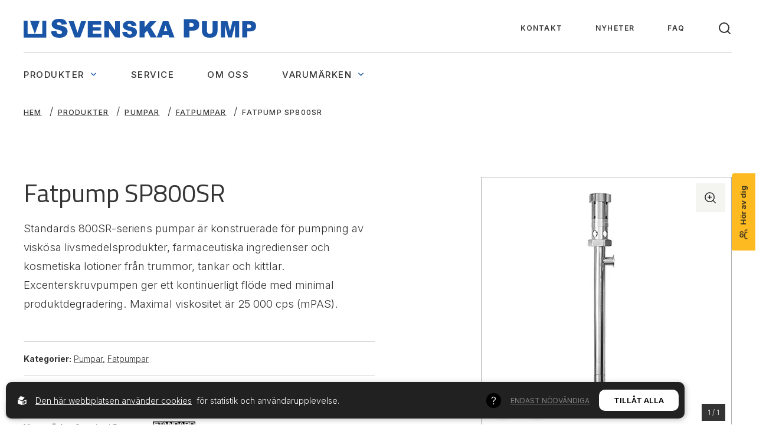

--- FILE ---
content_type: text/html; charset=utf-8
request_url: https://svenskapump.se/produkter/pumpar/fatpumpar/fatpump-sp800sr
body_size: 9359
content:
<!DOCTYPE html>
<html lang="sv">
<head>
    <meta charset="utf-8" />
    <meta name="viewport" content="width=device-width, initial-scale=1.0" />
    <meta http-equiv="X-UA-Compatible" content="IE=edge,chrome=1" />
    <link rel="stylesheet" href="/css/css.min.css?v=5gKnVlanay4s03Cuva6nuNhGkNhZEPe7u6DuMFccITk" />
    <link rel="preconnect" href="https://fonts.googleapis.com">
    <link rel="preconnect" href="https://fonts.gstatic.com" crossorigin>
    <link href="https://fonts.googleapis.com/css2?family=Inter:wght@300;400;500;600;700&family=Titillium+Web:wght@300;400;500;600;700&display=swap" rel="stylesheet">

    <link rel="shortcut icon" type="image/png" href="https://svenskapump.se/upl/images/923563/favicon.webp?t=749148120" />              <!-- 2. A png icon, with a 512x512 image (size not specified) -->
    <link rel="apple-touch-icon" type="image/png" href="https://svenskapump.se/upl/images/923563/favicon.webp?t=749148120" />              <!-- 3. Apple-touch-icon, with a 512x512 image (size not specified) -->
    <link rel="icon" type="image/x-icon" href="https://svenskapump.se/upl/images/923564/favicon.ico?t=749148120">

<title>Hygieniska Fatpumpar SP800SR - Svenska Pump AB</title><script id="ew-cookiebar-manage-script" src="https://app.easyweb.se/js/client/cookiebar.full.management.js"></script><script>window.cookieManagement.addStatistics('<!-- Google tag (gtag.js) -->\n<script async src="https:\/\/www.googletagmanager.com\/gtag\/js?id=G-TTJ8PLGVT2"><\/script>\n<script>\n  window.dataLayer = window.dataLayer || [];\n  function gtag(){dataLayer.push(arguments);}\n  gtag("js", new Date());\n \n  gtag("config", "G-TTJ8PLGVT2");\n<\/script>');</script><script>window.cookieManagement.addStatistics('<!-- Google tag (gtag.js) -->\n<script async src="https:\/\/www.googletagmanager.com\/gtag\/js?id=AW-1035685408"><\/script>\n<script>\n  window.dataLayer = window.dataLayer || [];\n  function gtag(){dataLayer.push(arguments);}\n  gtag("js", new Date());\n\n  gtag("config", "AW-1035685408");\n<\/script>');</script><meta name="google-site-verification" content="nmi8lJgPn1GPbwkXgOIpgWeBtIDtRuJetvaHMLzXseo" /><meta name="robots" content="max-image-preview:large" /><meta name="description" content="Standards 800SR-seriens pumpar är konstruerade för pumpning av viskösa livsmedelsprodukter, farmaceutiska ingredienser och kosmetiska lotioner från trummor, tankar och kittlar. Excenterskruvpumpen ger ett kontinuerligt flöde med minimal produktdegradering. Maximal viskositet är 25 000 cps (mPAS)." /><meta property="og:title" content="Hygieniska Fatpumpar SP800SR - Svenska Pump AB" />
<meta property="og:description" content="Standards 800SR-seriens pumpar är konstruerade för pumpning av viskösa livsmedelsprodukter, farmaceutiska ingredienser och kosmetiska lotioner från trummor, tankar och kittlar. Excenterskruvpumpen ger ett kontinuerligt flöde med minimal produktdegradering. Maximal viskositet är 25 000 cps (mPAS)." />
<meta property="og:image" content="https://svenskapump.se/upl/images/931133/fatpump-sp800sr_1200_630_2_thumb.jpg?t=753198840" />
</head>
<body class="type-products type-webmodule">
    

    <a class="scroll-link" href="/kontakta-oss">
	<i ew-icon="users"></i>H&#xF6;r av dig
</a>

<header class="bg-white">
    <div class="upper exclude-tablet">
        <div class="content-wide">
            <div class="inner display-flex align-items-center justify-between">
                <a class="logo" href="/" aria-label="Back to startpage">
    <img ews-svg src="https://svenskapump.se/upl/images/923354/logo-brand.svg?t=749064720" alt="logo-brand" />
    <img ews-svg src="https://svenskapump.se/upl/images/923355/logo-white.svg?t=749064720" alt="logo-white" />
</a>

                <nav>
	<ul>
		
			<li>
				<a class="" href="/kontakta-oss">Kontakt</a>
			</li>
		
			<li>
				<a class="" href="/nyheter">Nyheter</a>
			</li>
		
			<li>
				<a class="" href="/fragor-och-svar">FAQ</a>
			</li>
		

		<li toggler>
			<div class="search-wrapper" toggler-el>
				<div class="search-input">
    <div ews-ajax-search-loader class="resources-loader row align-items-center justify-center">
        <span class="loader"></span>
        <i ew-icon="search"></i>
    </div>

    <input type="search" name="q" id="q" placeholder="Sök på hemsidan" required autocomplete="off" ews-ajax-search-input toggler-focus />


    <div class="search-container" ews-ajax-search-container>
        <div class="search-results">
        </div>
    </div>
</div>

			</div>

			<button class="search-toggle" aria-label="Toggle search" toggler-toggle>
				<svg xmlns="http://www.w3.org/2000/svg" width="24" height="24" viewBox="0 0 24 24" fill="none" stroke="currentColor" stroke-width="2" stroke-linecap="round" stroke-linejoin="round" class="feather feather-search"><circle cx="11" cy="11" r="8"></circle><line x1="21" y1="21" x2="16.65" y2="16.65"></line></svg>
				<svg xmlns="http://www.w3.org/2000/svg" width="24" height="24" viewBox="0 0 24 24" fill="none" stroke="currentColor" stroke-width="2" stroke-linecap="round" stroke-linejoin="round" class="feather feather-x">
	<line x1="18" y1="6" x2="6" y2="18"></line>
	<line x1="6" y1="6" x2="18" y2="18"></line>
</svg>
			</button>
		</li>
	</ul>
</nav>
            </div>
        </div>
    </div>

    <div class="lower exclude-tablet p-v-3"> 
        <div class="content-wide display-flex align-items-center justify-between">
            <nav>
	<ul>
        
            <li class="" ews-dropdown>
                <a class="" ews-dropdown-btn href="/produkter/pumpar">
                    Produkter
                    <svg xmlns="http://www.w3.org/2000/svg" width="24" height="24" viewBox="0 0 24 24" fill="none" stroke="currentColor" stroke-width="2" stroke-linecap="round" stroke-linejoin="round" class="feather feather-chevron-down"><polyline points="6 9 12 15 18 9"></polyline></svg>
                </a>

                


                <div class="submenu columns-3" ews-dropdown-menu>
                    <ul>
                        
                            <li>
                                <a class="" href="/produkter/pumpar/centrifugalpumpar">
                                    <span>Centrifugalpumpar</span>
                                    <i ew-icon="arrow-right-thin"></i>
                                </a>
                            </li>
                        
                            <li>
                                <a class="" href="/produkter/pumpar/doseringspumpar">
                                    <span>Doseringspumpar</span>
                                    <i ew-icon="arrow-right-thin"></i>
                                </a>
                            </li>
                        
                            <li>
                                <a class="" href="/produkter/pumpar/excenterskruvpump">
                                    <span>Excenterskruvpumpar</span>
                                    <i ew-icon="arrow-right-thin"></i>
                                </a>
                            </li>
                        
                            <li>
                                <a class="" href="/produkter/pumpar/fatpumpar">
                                    <span>Fatpumpar</span>
                                    <i ew-icon="arrow-right-thin"></i>
                                </a>
                            </li>
                        
                            <li>
                                <a class="" href="/produkter/pumpar/impellerpumpar">
                                    <span>Impellerpumpar</span>
                                    <i ew-icon="arrow-right-thin"></i>
                                </a>
                            </li>
                        
                            <li>
                                <a class="" href="/produkter/pumpar/kolvrotorpumpar">
                                    <span>Kolvrotorpumpar</span>
                                    <i ew-icon="arrow-right-thin"></i>
                                </a>
                            </li>
                        
                            <li>
                                <a class="" href="/produkter/pumpar/kugghjulspumpar">
                                    <span>Kugghjulspumpar</span>
                                    <i ew-icon="arrow-right-thin"></i>
                                </a>
                            </li>
                        
                            <li>
                                <a class="" href="/produkter/pumpar/membranpumpar">
                                    <span>Membranpumpar</span>
                                    <i ew-icon="arrow-right-thin"></i>
                                </a>
                            </li>
                        
                            <li>
                                <a class="" href="/produkter/pumpar/slangpumpar">
                                    <span>Slangpumpar</span>
                                    <i ew-icon="arrow-right-thin"></i>
                                </a>
                            </li>
                        
                            <li>
                                <a class="" href="/produkter/pumpar/vatskeringpumpar">
                                    <span>V&#xE4;tskeringpumpar</span>
                                    <i ew-icon="arrow-right-thin"></i>
                                </a>
                            </li>
                        
                            <li>
                                <a class="" href="/produkter/omrorare">
                                    <span>Omr&#xF6;rare</span>
                                    <i ew-icon="arrow-right-thin"></i>
                                </a>
                            </li>
                        
                    </ul>
                </div>
            </li>
        
            <li class="" ews-dropdown>
                

                <a class="" href="/service">Service</a>


                
            </li>
        
            <li class="" ews-dropdown>
                

                <a class="" href="/om-oss">Om oss</a>


                
            </li>
        
            <li class="" ews-dropdown>
                <a class="" ews-dropdown-btn href="/varumarken">
                    Varum&#xE4;rken
                    <svg xmlns="http://www.w3.org/2000/svg" width="24" height="24" viewBox="0 0 24 24" fill="none" stroke="currentColor" stroke-width="2" stroke-linecap="round" stroke-linejoin="round" class="feather feather-chevron-down"><polyline points="6 9 12 15 18 9"></polyline></svg>
                </a>

                


                <div class="submenu columns-3" ews-dropdown-menu>
                    <ul>
                        
                            <li>
                                <a class="" href="/varumarken/euralca">
                                    <span>Euralca</span>
                                    <i ew-icon="arrow-right-thin"></i>
                                </a>
                            </li>
                        
                            <li>
                                <a class="" href="/varumarken/gmp">
                                    <span>GMP</span>
                                    <i ew-icon="arrow-right-thin"></i>
                                </a>
                            </li>
                        
                            <li>
                                <a class="" href="/varumarken/ingersoll-rand-pumps">
                                    <span>Ingersoll Rand pumps</span>
                                    <i ew-icon="arrow-right-thin"></i>
                                </a>
                            </li>
                        
                            <li>
                                <a class="" href="/varumarken/liverani">
                                    <span>Liverani</span>
                                    <i ew-icon="arrow-right-thin"></i>
                                </a>
                            </li>
                        
                            <li>
                                <a class="" href="/varumarken/microdos">
                                    <span>Microdos</span>
                                    <i ew-icon="arrow-right-thin"></i>
                                </a>
                            </li>
                        
                            <li>
                                <a class="" href="/varumarken/nakakin">
                                    <span>Nakakin</span>
                                    <i ew-icon="arrow-right-thin"></i>
                                </a>
                            </li>
                        
                            <li>
                                <a class="" href="/varumarken/pcm">
                                    <span>PCM</span>
                                    <i ew-icon="arrow-right-thin"></i>
                                </a>
                            </li>
                        
                            <li>
                                <a class="" href="/varumarken/saer">
                                    <span>Saer</span>
                                    <i ew-icon="arrow-right-thin"></i>
                                </a>
                            </li>
                        
                            <li>
                                <a class="" href="/varumarken/standard-pumps">
                                    <span>Standard Pumps</span>
                                    <i ew-icon="arrow-right-thin"></i>
                                </a>
                            </li>
                        
                            <li>
                                <a class="" href="/varumarken/tecnicapompe">
                                    <span>Tecnicapompe</span>
                                    <i ew-icon="arrow-right-thin"></i>
                                </a>
                            </li>
                        
                            <li>
                                <a class="" href="/varumarken/verderair">
                                    <span>Verderair</span>
                                    <i ew-icon="arrow-right-thin"></i>
                                </a>
                            </li>
                        
                            <li>
                                <a class="" href="/varumarken/verderflex">
                                    <span>Verderflex</span>
                                    <i ew-icon="arrow-right-thin"></i>
                                </a>
                            </li>
                        
                            <li>
                                <a class="" href="/varumarken/verdermag">
                                    <span>Verdermag</span>
                                    <i ew-icon="arrow-right-thin"></i>
                                </a>
                            </li>
                        
                    </ul>
                </div>
            </li>
        
    </ul>
</nav>
        </div>
    </div>

    <div class="include-tablet content-wide p-v-3">
        <div class="display-flex align-items-center justify-between">
            <a class="logo" href="/" aria-label="Back to startpage">
    <img ews-svg src="https://svenskapump.se/upl/images/923354/logo-brand.svg?t=749064720" alt="logo-brand" />
    <img ews-svg src="https://svenskapump.se/upl/images/923355/logo-white.svg?t=749064720" alt="logo-white" />
</a>

            <button ews-mobile-nav-open aria-label="Öppna navigationsmeny">
    <span></span>
    <span></span>
    <span></span>
    <span></span>
</button>

<nav ews-mobile-nav>
    <div class="nav-top">
        <img ews-svg src="https://svenskapump.se/upl/images/923355/logo-white.svg?t=749064720" alt="logo-white" />

        <button ews-mobile-nav-close aria-label="Stäng navigationsmeny">
            <span></span>
            <span></span>
        </button>

        <div class="search-input">
    <div ews-ajax-search-loader class="resources-loader row align-items-center justify-center">
        <span class="loader"></span>
        <i ew-icon="search"></i>
    </div>

    <input type="search" name="q" id="q" placeholder="Sök på hemsidan" required autocomplete="off" ews-ajax-search-input toggler-focus />


    <div class="search-container" ews-ajax-search-container>
        <div class="search-results">
        </div>
    </div>
</div>

    </div>


    <ul>
        
            

            <li class="dropdown">

                <button class="">
                    Produkter
                    <i ew-icon="arrow-right-thin">
                    </i>
                </button>

                <ul class="submenu">
                    <li>
                        <button class="back-btn weight-bold"><i ew-icon="arrow-right-thin">
                            </i>
                            Tillbaka</button>
                    </li>

                    <li>
                        <a class="weight-bold" href="/produkter/pumpar">Se alla produkter</a>
                    </li>

                    
                        <li>
                            <a class="" href="/produkter/pumpar/centrifugalpumpar">Centrifugalpumpar</a>
                        </li>
                    
                        <li>
                            <a class="" href="/produkter/pumpar/doseringspumpar">Doseringspumpar</a>
                        </li>
                    
                        <li>
                            <a class="" href="/produkter/pumpar/excenterskruvpump">Excenterskruvpumpar</a>
                        </li>
                    
                        <li>
                            <a class="" href="/produkter/pumpar/fatpumpar">Fatpumpar</a>
                        </li>
                    
                        <li>
                            <a class="" href="/produkter/pumpar/impellerpumpar">Impellerpumpar</a>
                        </li>
                    
                        <li>
                            <a class="" href="/produkter/pumpar/kolvrotorpumpar">Kolvrotorpumpar</a>
                        </li>
                    
                        <li>
                            <a class="" href="/produkter/pumpar/kugghjulspumpar">Kugghjulspumpar</a>
                        </li>
                    
                        <li>
                            <a class="" href="/produkter/pumpar/membranpumpar">Membranpumpar</a>
                        </li>
                    
                        <li>
                            <a class="" href="/produkter/pumpar/slangpumpar">Slangpumpar</a>
                        </li>
                    
                        <li>
                            <a class="" href="/produkter/pumpar/vatskeringpumpar">Vätskeringpumpar</a>
                        </li>
                    
                        <li>
                            <a class="" href="/produkter/omrorare">Omrörare</a>
                        </li>
                    
                </ul>
            </li>
        
            <li>
                <a class="" href="/service">Service</a>
            </li>

            
        
            <li>
                <a class="" href="/om-oss">Om oss</a>
            </li>

            
        
            

            <li class="dropdown">

                <button class="">
                    Varum&#xE4;rken
                    <i ew-icon="arrow-right-thin">
                    </i>
                </button>

                <ul class="submenu">
                    <li>
                        <button class="back-btn weight-bold"><i ew-icon="arrow-right-thin">
                            </i>
                            Tillbaka</button>
                    </li>

                    <li>
                        <a class="weight-bold" href="/varumarken">Se alla varumärken</a>
                    </li>

                    
                        <li>
                            <a class="" href="/varumarken/euralca">Euralca</a>
                        </li>
                    
                        <li>
                            <a class="" href="/varumarken/gmp">GMP</a>
                        </li>
                    
                        <li>
                            <a class="" href="/varumarken/ingersoll-rand-pumps">Ingersoll Rand pumps</a>
                        </li>
                    
                        <li>
                            <a class="" href="/varumarken/liverani">Liverani</a>
                        </li>
                    
                        <li>
                            <a class="" href="/varumarken/microdos">Microdos</a>
                        </li>
                    
                        <li>
                            <a class="" href="/varumarken/nakakin">Nakakin</a>
                        </li>
                    
                        <li>
                            <a class="" href="/varumarken/pcm">PCM</a>
                        </li>
                    
                        <li>
                            <a class="" href="/varumarken/saer">Saer</a>
                        </li>
                    
                        <li>
                            <a class="" href="/varumarken/standard-pumps">Standard Pumps</a>
                        </li>
                    
                        <li>
                            <a class="" href="/varumarken/tecnicapompe">Tecnicapompe</a>
                        </li>
                    
                        <li>
                            <a class="" href="/varumarken/verderair">Verderair</a>
                        </li>
                    
                        <li>
                            <a class="" href="/varumarken/verderflex">Verderflex</a>
                        </li>
                    
                        <li>
                            <a class="" href="/varumarken/verdermag">Verdermag</a>
                        </li>
                    
                </ul>
            </li>
        

        
            <li>
                <a class="" href="/kontakta-oss">Kontakt</a>
            </li>
        
            <li>
                <a class="" href="/nyheter">Nyheter</a>
            </li>
        
            <li>
                <a class="" href="/fragor-och-svar">FAQ</a>
            </li>
        
    </ul>
</nav>
        </div>
    </div>
    
    <div class="content-wide">
        <div class="breadcrumb p-v-1" ews-archive-breadcrumb>
            

<ul>

    <li>
        <a href="/">Hem</a>
    </li>

        <li>
            <span class="m-l-1 m-r-1"></span><a href="/produkter">Produkter</a>
        </li>
        <li>
            <span class="m-l-1 m-r-1"></span><a href="/produkter/pumpar">Pumpar</a>
        </li>
        <li>
            <span class="m-l-1 m-r-1"></span><a href="/produkter/pumpar/fatpumpar">Fatpumpar</a>
        </li>
        <li>
            <span class="m-l-1 m-r-1"></span><a href="/produkter/pumpar/fatpumpar/fatpump-sp800sr">Fatpump SP800SR</a>
        </li>
</ul>
        </div>
    </div>
</header>

    <div id="page">
        <section class="product-article">
	<div class="content-standard">
		<div class="product-layout">
			<div class="text">
				<div class="text-block">
					<h1 class="size-lg m-b-2 slide-from-bottom" inview-animation>Fatpump SP800SR</h1>
					<p class="m-v-2">Standards 800SR-seriens pumpar är konstruerade för pumpning av viskösa livsmedelsprodukter, farmaceutiska ingredienser och kosmetiska lotioner från trummor, tankar och kittlar. Excenterskruvpumpen ger ett kontinuerligt flöde med minimal produktdegradering. Maximal viskositet är 25 000 cps (mPAS).</p>
				</div>

				<ul class="product-info-list" style="font-size: 14px;">
					<li>
						<span class="weight-bold">Kategorier:</span>
						<span>
							

<div style="display: inline;">

        <a style="display: inline-block;" class="text-underline" href="/produkter/pumpar">Pumpar<span>,</span></a>
        <a style="display: inline-block;" class="text-underline" href="/produkter/pumpar/fatpumpar">Fatpumpar</a>
</div>
						</span>
					</li>
					<li>
						<span class="weight-bold">Etiketter:</span>
						<span>fatpumpar, livsmedelspumpar, pumpar</span>
					</li>
					<li>
						<span class="weight-bold">Varumärke:</span>
						<span>
							<a class="display-inline-flex align-items-center text-underline" href="/varumarken/standard-pumps">
								Standard Pumps 
								<img class="m-l-3" style="max-width: 76px; max-height: 20px;" src="https://svenskapump.se/upl/images/924950/standard-pump_86_30_1_thumb.webp?t=749735160" alt="standard-pump" />
							</a>
						</span>
					</li>
				</ul>

				<div class="m-t-2">
					<a class="size-xs weight-medium display-flex align-items-center" target="_blank" rel="noreferrer" href="https://svenskapump.se/upl/files/194899/sp800sr.pdf?t=753277680">
						<i ew-icon="download"></i>
						<span class="m-l-1">Ladda ner produktspecifikation</span>
					</a>
				</div>
			</div>

			<div class="media">
				<div class="product-swiper swiper">
    <div class="swiper-wrapper">

        
            <div class="swiper-slide" source="https://svenskapump.se/upl/images/931133/fatpump-sp800sr.webp?t=753198840">
                <img src="https://svenskapump.se/upl/images/931133/fatpump-sp800sr_680_0_1_thumb.webp?t=753198840" alt="Fatpump-SP800SR" />
            </div>
        
    </div>

    <div class="overlay hide-tablet">
        <button class="btn btn-icon maximize" lightbox lb-source lb-type="image">
            <i ew-icon="zoom"></i>
        </button>

        <div class="display-flex align-items-end col-24">
            <div class="display-flex align-items-center">
                <button class="btn btn-icon btn-icon-round prev">
                    <i ew-icon="arrow-left-thin"></i>
                </button>

                <button class="btn btn-icon btn-icon-round next">
                    <i ew-icon="arrow-right-thin"></i>
                </button>
            </div>

            <div class="m-l-auto counter"></div>
        </div>
    </div>
</div>

<div class="product-swiper-thumbs swiper">
    <div class="swiper-wrapper">
        
            <div class="swiper-slide">
                <img src="https://svenskapump.se/upl/images/931133/fatpump-sp800sr_140_175_1_thumb.webp?t=753198840" />
            </div>
        
    </div>
</div>
			</div>

			<div class="buttons">
				<div class="col-tablet-24" product-offert-toggler>
					<button class="btn btn-primary m-r-2 m-b-2 m-xlphone-r-z" product-offert-toggler-open>
						<span>Begär offert</span>
					</button>

					<div class="product-modal" product-offert-toggler-el>
						<button product-offert-toggler-close class="close btn btn-icon btn-icon-round btn-icon-md">
							<i ew-icon="close"></i>
						</button>
						
							<div class="product-offert">
	<div class="content-standard">
		<div class="grid">
			<div class="text-block text-block-xxl">
				<h2 class="slide-from-bottom m-b-2" inview-animation>Offertförfrågan</h2>
				<p>Vi är redo att leverera högkvalitativa pumpar och skräddarsydda lösningar för ditt företags unika behov. Fyll i formuläret nedan så hjälper vi dig att hitta den bästa pumpen för din verksamhet.</p>
			</div>

			<div class="form-block" ews-ajax-form ews-ajax-form-feedback ews-ajax-form-endpoint="/produkter">
				
<div class="">

    <form class="default-form" method="post" enctype="application/x-www-form-urlencoded">
            <div class="form-label-group  form-req">
                <input type="text" name="Namn" id="Namn" placeholder="Namn *" value="" required  product-offert-toggler-focus/>
                <label for="Namn">Namn *</label>
                
            </div>
            
            
            
            <div class="form-label-group  form-req">
                <input type="email" name="E-post" id="E-post" placeholder="E-post *" value="" required  />
                <label for="E-post">E-post *</label>
                
            </div>
            
            
            
            <div class="form-label-group  ">
                <input type="text" name="F&#xF6;retag" id="F&#xF6;retag" placeholder="F&#xF6;retag" value=""   />
                <label for="F&#xF6;retag">F&#xF6;retag</label>
                
            </div>
            
            
            
            <div class="form-label-group  ">
                <input type="text" name="Telefon" id="Telefon" placeholder="Telefon" value=""   />
                <label for="Telefon">Telefon</label>
                <span>Skriv ditt telefonnummer likt 070 000 00 00</span>
            </div>
            
            
            
            <div class="form-label-group form-label-group-wide form-req">
                <input type="text" name="Produkt" id="Produkt" placeholder="Produkt *" value="Fatpump SP800SR" required readonly />
                <label for="Produkt">Produkt *</label>
                
            </div>
            
            
            
            
            <div class="form-label-group form-label-group-wide form-req">
                <textarea name="Meddelande" id="Meddelande" placeholder="Meddelande *" required ></textarea>
                <label for="Meddelande">Meddelande *</label>
            </div>
            
            

        

        <input class="formfield" name="__articleId" type="hidden" value="174210">
        <input class="formcaptcha2" name="__email verification 2" type="text" />

        <div class="form-group form-action">
            <button type="submit" class="btn btn-primary">Skicka meddelande</button>
            <p class="size-xs m-b-z m-t-2">Genom att skicka in denna information godkänner du vår <a class="text-underline" href="/global/policy">integritetspolicy</a></p>
        </div>


        <div class="loader-wrapper">
            <span class="loader loader-white"></span>
        </div>
    </form>

</div>


			</div>

			<div>
				<div>
					<span class="display-block text-uppercase" style="letter-spacing: 0.1em; opacity: 0.4; margin-bottom: 5px;">Ring oss</span>
					<a class="size-lg" href="tel: 08-511 731 00">08-511 731 00</a>
				</div>

				<div class="m-t-5 m-tablet-t-4">
					<span class="display-block text-uppercase" style="letter-spacing: 0.1em; opacity: 0.4; margin-bottom: 5px;">Adress</span>
					<span class="size-lg">F&#xE5;gels&#xE5;ngsv&#xE4;gen 14 <br /> 186 42 Vallentuna</span>
				</div>

				<div class="m-t-5 m-tablet-t-4">
					<span class="display-block text-uppercase" style="letter-spacing: 0.1em; opacity: 0.4; margin-bottom: 5px;">Mejla oss</span>
					<a class="size-lg" href="mailto: info@svenskapump.se">info@svenskapump.se</a>
				</div>
			</div>
		</div>
	</div>
	
</div>

						
					</div>
				</div>

				<button class="btn btn-secondary" onclick="copyUrl()">
                    <i ew-icon="share" ewi-group="share"></i><span class="m-l-2" id="copy-link">Kopiera länk</span>
				</button>

				<script>
                    function copyUrl(e) {
						let url = document.location.href;
						let el = document.getElementById("copy-link");

						navigator.clipboard.writeText(url).then(function () {
							el.style.width = 
                            el.innerHTML = "Kopierad!"
                        }, function () {
                        });
                    }
				</script>
			</div>
		</div>


		<div class="divider">
		</div>

		<h4 class="m-t-z m-b-4">Mer information</h4>

		<div class="row justify-between">
			<div class="col-13 col-tablet-24">
				<div class="accordion accordion-primary" toggler>
					<button class="accordion-toggle active" toggler-toggle>			
						<span>Produktinformation</span>
						<i ew-icon="caret"></i>
					</button>

					<div class="accordion-content ew-html active" toggler-el><p>Standards 800SR-seriens pumpar är konstruerade för pumpning av viskösa livsmedelsprodukter, farmaceutiska ingredienser och kosmetiska lotioner från trummor, tankar och kittlar. Excenterskruvpumpen ger ett kontinuerligt flöde med minimal produktdegradering. Maximal viskositet är 25 000 cps (mPAS).</p><p><strong>Vanliga applikationer</strong></p><ul><li>Pajfyllningar</li><li>Juicekoncentrat</li><li>Såser</li><li>Choklad</li><li>Lotioner</li><li>Schampo</li></ul><p><strong>Egenskaper</strong></p><ul><li>Hygienisk design</li><li>Lätt att rengöra och underhålla</li><li>Skonsam behandling av produkter</li><li>Kontinuerligt flöde</li></ul><p>Standards 800SR-seriens excenterskruvpumpar är idealiska för pumpning av viskösa produkter inom livsmedels-, farmaceutiska och kosmetiska sektorer. Dessa pumpar är särskilt effektiva för hantering av produkter som pajfyllningar, juicekoncentrat, såser, choklad, lotioner och schampo, med en maximal viskositet på 25 000 cps (mPAS). Den hygieniska designen och möjligheten till skonsam behandling av produkter minimerar produktdegradering och garanterar ett kontinuerligt flöde. Dessutom är pumparna lätta att rengöra och underhålla, vilket gör dem till ett optimalt val för krävande applikationer.</p></div>
				</div>

				<div class="accordion accordion-primary m-t-2" toggler>
					<button class="accordion-toggle" toggler-toggle>
						<span>Teknisk specifikation</span>
						<i ew-icon="caret"></i>
					</button>

					<div class="accordion-content" toggler-el>
						<div class="list list-data">
							
								<div>
									<span>Rörlängd</span>
									<span>27" (700 mm), 39" (1000 mm), 47" (1200 mm)</span>
								</div>
							
								<div>
									<span>Vätskeberörda delar</span>
									<span>316 Stainless Steel, Teflon alt. Vit NBR</span>
								</div>
							
								<div>
									<span>Ytfinhet</span>
									<span>32 Ra</span>
								</div>
							
								<div>
									<span>Motoralternativ</span>
									<span>SP-ENC, Variable Speed, SP-420EX Explosion Proof</span>
								</div>
							
								<div>
									<span>Pumpanslutning</span>
									<span>1.5" TC (38 mm)</span>
								</div>
							
								<div>
									<span>Max viskositet</span>
									<span>25,000 mPa.s</span>
								</div>
							
								<div>
									<span>Max differenstryck</span>
									<span>12 bar</span>
								</div>
							
								<div>
									<span>Max. flöde</span>
									<span>45 l/min</span>
								</div>
							
								<div>
									<span>Vikt</span>
									<span>7,7kg , 11kg beroende på modell</span>
								</div>
							
								<div>
									<span>Max. temperatur</span>
									<span>148° (PTFE), 85°C NBR</span>
								</div>
							
								<div>
									<span>Max. partikelstorlek</span>
									<span>6mm</span>
								</div>
							
						</div>	
					</div>
				</div>
			</div>

			<div class="col-10 col-tablet-24 m-tablet-t-2">
				<span class="display-block m-v-2">Nedladdningsbara dokument</span>	
				<div class="list list-files columns-1">
					
						<div>
							<a target="_blank" rel="noreferrer" href="https://svenskapump.se/upl/files/194899/sp800sr.pdf?t=753277680">
								<i ew-icon="file"></i>
								<span>Datablad_SP800SR</span>
							</a>
						</div>
					
						<div>
							<a target="_blank" rel="noreferrer" href="https://svenskapump.se/upl/files/194878/purepump-cat.pdf?t=753198240">
								<i ew-icon="file"></i>
								<span>purepump-cat</span>
							</a>
						</div>
					
				</div>
			</div>
		</div>


		

		

		


	</div>
</section>
        <div class="spc"></div>
        <div id="lightbox" class="lightbox">
    <div class="lightbox-content">
        <button class="close" aria-label="Stäng lightbox">
            <span></span>
            <span></span>
        </button>
        <div class="media-container" id="media-container"></div>
    </div>
</div>
        <div class="align-center" ews-ajax-form-success>
    <span class="display-block size-md">Skickat!</span>
    <span class="display-block size-xs">Vi har tagit emot din förfrågan.</span>
</div>

<div class="align-center" ews-ajax-form-error>
    <span class="display-block size-md">Något gick fel</span>
    <span class="display-block size-xs">Försök gärna igen lite senare</span>
</div>
    </div>

    <footer>
    <div class="upper">
        <div class="content-standard">
            <div class="text-block text-block-xxxl">
                <div class="display-flex align-items-center m-b-4 m-tablet-b-3">
                    <span class="color-mustard display-flex m-r-1" style="font-size: 24px;">
                        <i ew-icon="chevron-right"></i>
                    </span>
                    <h2 class="label">Hur kan vi hjälpa dig?</h2>
                </div>

                <div class="slide-from-bottom" inview-animation>
                    <a class="link-secondary" href="/kontakta-oss">H&#xF6;r av dig<i ew-icon="arrow-right-thick"></i></a>
                </div>
            </div>
        </div>
    </div>

    <div class="middle display-flex">
        <div class="content-standard display-flex">
            <div class="grid">
                <div class="text-block">
                    <div class="m-b-3 logo">
                        <img ews-svg src="https://svenskapump.se/upl/images/923354/logo-brand.svg?t=749064720" alt="logo-brand" />
                    </div>
                    <p class="size-xs color-heaven" style="opacity: 0.75;">Vår affärsidé är att tillhandahålla industripumpar och maskinsystem med hög kvalitet till rätt pris. Med vår långa erfarenhet och applikationskunnande ger vi dig som kund bästa möjliga processutveckling och investeringsutbyte.</p>

                    <div class="m-v-4">
                        <div class="display-flex justify-between m-v-1">
                            <span class="col-8 size-xs color-heaven" style="opacity: 0.3;">Telefon</span>
                            <a class="col-16 size-xs" href="tel: 08-511 731 00">08-511 731 00</a>
                        </div>
                    
                        <div class="display-flex justify-between m-v-1">
                            <span class="col-8 size-xs color-heaven" style="opacity: 0.3;">E-post</span>
                            <a class="col-16 size-xs" href="mailto: info@svenskapump.se">info@svenskapump.se</a>
                        </div>
                    </div>

                    <div class="m-t-4 row">
                        <a class="display-inline-flex link-icon" target="_blank" rel="noreferrer" aria-label="Svenska Pump on Instagram" href="https://www.instagram.com/svenskapump/"><i ew-icon="instagram" ewi-group="socials"></i></a>
                        <a class="display-inline-flex link-icon" target="_blank" rel="noreferrer" aria-label="Svenska Pump on Facebook" href="https://www.facebook.com/svenskapump/"><i ew-icon="facebook" ewi-group="socials"></i></a>
                        <a class="display-inline-flex link-icon" target="_blank" rel="noreferrer" aria-label="Svenska Pump on Linkedin" href="https://www.linkedin.com/company/svenska-pump-ab/?originalSubdomain=se"><i ew-icon="linkedin" ewi-group="socials"></i></a>
                        
                    </div>
                </div>

                <nav>
                    
                        <div>
                            <h3 class="color-heaven weight-medium font-text">Vad vi gör</h3>
                            <ul>
                                <li>
                                    <a href="/produkter">Produkter</a>
                                </li>
                            
                                <li>
                                    <a href="/service">Service</a>
                                </li>
                            
                                <li>
                                    <a href="/varumarken">Varumärken</a>
                                </li>
                            </ul>
                        </div>
                    
                        <div>
                            <h3 class="color-heaven weight-medium font-text">Om Svenska Pump</h3>
                            <ul>
                                <li>
                                    <a href="/om-oss">Om oss</a>
                                </li>
                            </ul>
                        </div>
                    
                        <div>
                            <h3 class="color-heaven weight-medium font-text">Upptäck mer</h3>
                            <ul>
                                <li>
                                    <a href="/kontakta-oss">Kontakt</a>
                                </li>
                            
                                <li>
                                    <a href="/global/policy">Integritetspolicy</a>
                                </li>
                            </ul>
                        </div>
                    
                </nav>

                <div class="cert">
                    <img alt="Gr&#xE5; PNG" src="https://svenskapump.se/upl/images/1104760/gra-png_150_150_1_thumb.webp?t=814369080" />
                    <p>Svenska Pump AB är kvalitets- och miljöledningscertifierade enligt verksamhetssystemet FR2000.</p>
                </div>
            </div>
        </div>
    </div>
        
        

    <div class="lower">
        <div class="content-standard">
            <div class="row justify-between">
                <span>Copyright &copy; 2026 Svenska Pump. All rights reserved</span>
                <span>Design by <a href="https://www.sphinxly.se" target="_blank" rel="noreferrer">Sphinxly</a>&nbsp;&nbsp;|&nbsp;&nbsp;<a href="https://www.easyweb.site" target="_blank" rel="noreferrer">Easyweb CMS</a></span>
            </div>
        </div> 
    </div>
</footer>


    <script src="/bundle.js?v=0oylCNzJEKdFsFe66bPVB038O1DOWDSIb7ejfpY6Ssc"></script>

    
    
<div id="ew-cookiebar-full"><div class="content-full display-flex justify-between align-items-center direction-tablet-column align-tablet-items-start"><span class="powered-by"><svg xmlns="http://www.w3.org/2000/svg" class="ew-logo" id="a5f436b5-6db3-4e78-89b4-7388d0771f61" data-name="Lager 1" viewBox="0 0 81.1 84.42"><g id="b2215bdf-d691-42ce-8589-6602553924dd" data-name="Lager 2"><g id="f0bbed6e-8e16-4d19-84e3-d7a107a09538" data-name="Layer 1"><path class="path" d="M37.7,82.82a1.54,1.54,0,0,1-1.45,1.61,1.58,1.58,0,0,1-.85-.21L2.3,72.12A3.54,3.54,0,0,1,0,69V35.92c0-1.3,1-1.9,2.3-1.4l33.1,12a3.55,3.55,0,0,1,2.3,3.1Z" transform="translate(0 -0.01)"/><path class="path" d="M3.6,26.22a1.57,1.57,0,0,0,0,2.21,1.64,1.64,0,0,0,.75.39l33,12.5a3.42,3.42,0,0,0,3.7-.9l21.6-25.1a1.57,1.57,0,0,0-.05-2.21,1.64,1.64,0,0,0-.75-.39L28.9.22a3.42,3.42,0,0,0-3.7.9Z" transform="translate(0 -0.01)"/><path class="path" d="M78.8,34.42,45.6,46.52a3.55,3.55,0,0,0-2.3,3.1v33.2a1.54,1.54,0,0,0,1.45,1.61,1.58,1.58,0,0,0,.85-.21l33.2-12.1A3.54,3.54,0,0,0,81.1,69V35.92a1.63,1.63,0,0,0-1.59-1.65A1.74,1.74,0,0,0,78.8,34.42Zm-5.3,29a4.61,4.61,0,0,1-3,4l-16.2,5.9c-1.6.6-3-.2-3-1.9V55.22a4.61,4.61,0,0,1,3-4l16.3-5.9c1.6-.6,3,.2,3,1.9v16.2Z" transform="translate(0 -0.01)"/></g></g></svg></span><div class="text-block"><div class="ew"><p><a class="m-r-1 text-underline" href="/global/policy">Den här webbplatsen använder cookies</a><span>för statistik och användarupplevelse.</span></p></div></div><div class="tooltip"><div class="tooltip-button"></div><div class="tooltip-content"><div class="ew"><p>Svenska Pump använder cookies för att förbättra din användarupplevelse, för att ge underlag till förbättring och vidareutveckling av hemsidan samt för att kunna rikta mer relevanta erbjudanden till dig.</p><p>Läs gärna vår <a href=/global/policy>personuppgiftspolicy</a>. Om du samtycker till vår användning, välj <b>Tillåt alla</b>. Om du vill ändra ditt val i efterhand hittar du den möjligheten i botten på sidan.</p></div></div></div><div class="choice-container display-flex justify-center align-items-center direction-column position-relative m-tablet-auto m-tablet-v-3 col-tablet-24"><div class="row justify-end col-24 justify-tablet-center direction-tablet-column"><div class="m-l-1 cookie-option"><button data-opt-key="none">Endast nödvändiga</button></div><div class="m-l-1 cookie-option"><button data-opt-key="all">Tillåt alla</button></div></div><div class="hidden row justify-end col-24 justify-tablet-center" id="current-choice-container"><small>Nuvarande val:<strong id="current-choice"></strong></small></div></div></div></div><div id="ew-cookiebar-manage"><button aria-label="Cookies" type="button"><svg width="96.433mm" height="108.2mm" version="1.1" viewBox="0 0 96.433 108.2" xmlns="http://www.w3.org/2000/svg" xmlns:cc="http://creativecommons.org/ns#" xmlns:dc="http://purl.org/dc/elements/1.1/" xmlns:rdf="http://www.w3.org/1999/02/22-rdf-syntax-ns#"><defs><clipPath id="clipPath1285"><path d="m109.96 127.26a4.2048 4.2048 0 0 0-4.163 4.2044 4.2048 4.2048 0 0 0 2.1937 3.6928l6e-3 8.1695c2.7e-4 0.48227 0.50572 0.8816 1.1307 0.8816h1.8485c0.62495 0 1.1261-0.38848 1.1281-0.87075l0.0341-8.2517a4.2048 4.2048 0 0 0 2.0681-3.6215 4.2048 4.2048 0 0 0-4.2049-4.2044 4.2048 4.2048 0 0 0-0.0413 0z" display="none" fill="#f00" style="paint-order: stroke; stroke-dasharray: 44, 46; stroke-dashoffset: 0;"></path><path class="powerclip" d="m84.636 115.57h50.716v40.306h-50.716zm25.326 11.695a4.2048 4.2048 0 0 0-4.163 4.2044 4.2048 4.2048 0 0 0 2.1937 3.6928l6e-3 8.1695c2.7e-4 0.48227 0.50572 0.8816 1.1307 0.8816h1.8485c0.62495 0 1.1261-0.38848 1.1281-0.87075l0.0341-8.2517a4.2048 4.2048 0 0 0 2.0681-3.6215 4.2048 4.2048 0 0 0-4.2049-4.2044 4.2048 4.2048 0 0 0-0.0413 0z" fill="#f00" style="paint-order: stroke; stroke-dasharray: 226, 228; stroke-dashoffset: 0;"></path></clipPath></defs><metadata><rdf:rdf><cc:work rdf:about=""><dc:format>image/svg+xml</dc:format><dc:type rdf:resource="http://purl.org/dc/dcmitype/StillImage"></dc:type><dc:title></dc:title></cc:work></rdf:rdf></metadata><g transform = "translate(-61.782 -74.858)" stroke="#fff" stroke-linejoin="round"><path d="m110.07 77.958-43.754 16.02c-2.26 8.5534-8.1906 77.515 43.408 85.977 25.826-3.4018 51.022-28.442 44.288-86.134z" fill="none" stroke-miterlimit="5" stroke-width="6.2" style="stroke-dasharray: 309, 311; stroke-dashoffset: 0;"></path></g></svg></button><span>Cookies</span></div><script data-allow-all="Till&#xE5;t alla" data-filters="^_f|^_g|^unique$" data-only-mandatory="Endast n&#xF6;dv&#xE4;ndiga" id="ew-cookiebar-script" src="https://app.easyweb.se/js/client/cookiebar.full.js"></script><script src="https://ea.easyweb.site/ea/eaModule.js" name='ea' async data-ea-uid="4589" type="module"></script><script defer async src="https://login.easyweb.se/stats/ewstats.js" type="text/javascript" id="ewstatsscript" data-ews-id="4589" data-ews-title="Fatpump SP800SR" data-ews-nostyle data-ews-nocookie></script></body>
</html>

--- FILE ---
content_type: text/css
request_url: https://svenskapump.se/css/css.min.css?v=5gKnVlanay4s03Cuva6nuNhGkNhZEPe7u6DuMFccITk
body_size: 32782
content:
/*!
 * @author Sphinxly
 * @url https://www.sphinxly.se
 * Copyright 2023 Sphinxly
 */
@charset "UTF-8";@font-face{font-family:swiper-icons;src:url("data:application/font-woff;charset=utf-8;base64, [base64]//wADZ2x5ZgAAAywAAADMAAAD2MHtryVoZWFkAAABbAAAADAAAAA2E2+eoWhoZWEAAAGcAAAAHwAAACQC9gDzaG10eAAAAigAAAAZAAAArgJkABFsb2NhAAAC0AAAAFoAAABaFQAUGG1heHAAAAG8AAAAHwAAACAAcABAbmFtZQAAA/gAAAE5AAACXvFdBwlwb3N0AAAFNAAAAGIAAACE5s74hXjaY2BkYGAAYpf5Hu/j+W2+MnAzMYDAzaX6QjD6/4//Bxj5GA8AuRwMYGkAPywL13jaY2BkYGA88P8Agx4j+/8fQDYfA1AEBWgDAIB2BOoAeNpjYGRgYNBh4GdgYgABEMnIABJzYNADCQAACWgAsQB42mNgYfzCOIGBlYGB0YcxjYGBwR1Kf2WQZGhhYGBiYGVmgAFGBiQQkOaawtDAoMBQxXjg/wEGPcYDDA4wNUA2CCgwsAAAO4EL6gAAeNpj2M0gyAACqxgGNWBkZ2D4/wMA+xkDdgAAAHjaY2BgYGaAYBkGRgYQiAHyGMF8FgYHIM3DwMHABGQrMOgyWDLEM1T9/w8UBfEMgLzE////P/5//f/V/xv+r4eaAAeMbAxwIUYmIMHEgKYAYjUcsDAwsLKxc3BycfPw8jEQA/[base64]/uznmfPFBNODM2K7MTQ45YEAZqGP81AmGGcF3iPqOop0r1SPTaTbVkfUe4HXj97wYE+yNwWYxwWu4v1ugWHgo3S1XdZEVqWM7ET0cfnLGxWfkgR42o2PvWrDMBSFj/IHLaF0zKjRgdiVMwScNRAoWUoH78Y2icB/yIY09An6AH2Bdu/UB+yxopYshQiEvnvu0dURgDt8QeC8PDw7Fpji3fEA4z/PEJ6YOB5hKh4dj3EvXhxPqH/SKUY3rJ7srZ4FZnh1PMAtPhwP6fl2PMJMPDgeQ4rY8YT6Gzao0eAEA409DuggmTnFnOcSCiEiLMgxCiTI6Cq5DZUd3Qmp10vO0LaLTd2cjN4fOumlc7lUYbSQcZFkutRG7g6JKZKy0RmdLY680CDnEJ+UMkpFFe1RN7nxdVpXrC4aTtnaurOnYercZg2YVmLN/d/gczfEimrE/fs/bOuq29Zmn8tloORaXgZgGa78yO9/cnXm2BpaGvq25Dv9S4E9+5SIc9PqupJKhYFSSl47+Qcr1mYNAAAAeNptw0cKwkAAAMDZJA8Q7OUJvkLsPfZ6zFVERPy8qHh2YER+3i/BP83vIBLLySsoKimrqKqpa2hp6+jq6RsYGhmbmJqZSy0sraxtbO3sHRydnEMU4uR6yx7JJXveP7WrDycAAAAAAAH//wACeNpjYGRgYOABYhkgZgJCZgZNBkYGLQZtIJsFLMYAAAw3ALgAeNolizEKgDAQBCchRbC2sFER0YD6qVQiBCv/H9ezGI6Z5XBAw8CBK/m5iQQVauVbXLnOrMZv2oLdKFa8Pjuru2hJzGabmOSLzNMzvutpB3N42mNgZGBg4GKQYzBhYMxJLMlj4GBgAYow/P/PAJJhLM6sSoWKfWCAAwDAjgbRAAB42mNgYGBkAIIbCZo5IPrmUn0hGA0AO8EFTQAA");font-weight:400;font-style:normal}:root{--swiper-theme-color:#007aff}.swiper{margin-left:auto;margin-right:auto;position:relative;overflow:hidden;list-style:none;padding:0;z-index:1}.swiper-vertical>.swiper-wrapper{-webkit-box-orient:vertical;-webkit-box-direction:normal;-webkit-flex-direction:column;-ms-flex-direction:column;flex-direction:column}.swiper-wrapper{position:relative;width:100%;height:100%;z-index:1;display:-webkit-box;display:-webkit-flex;display:-ms-flexbox;display:flex;-webkit-transition-property:-webkit-transform;transition-property:-webkit-transform;transition-property:transform;transition-property:transform,-webkit-transform;-webkit-box-sizing:content-box;box-sizing:content-box}.swiper-android .swiper-slide,.swiper-wrapper{-webkit-transform:translate3d(0,0,0);transform:translate3d(0,0,0)}.swiper-pointer-events{-ms-touch-action:pan-y;touch-action:pan-y}.swiper-pointer-events.swiper-vertical{-ms-touch-action:pan-x;touch-action:pan-x}.swiper-slide{-webkit-flex-shrink:0;-ms-flex-negative:0;flex-shrink:0;width:100%;height:100%;position:relative;-webkit-transition-property:-webkit-transform;transition-property:-webkit-transform;transition-property:transform;transition-property:transform,-webkit-transform}.swiper-slide-invisible-blank{visibility:hidden}.swiper-autoheight,.swiper-autoheight .swiper-slide{height:auto}.swiper-autoheight .swiper-wrapper{-webkit-box-align:start;-webkit-align-items:flex-start;-ms-flex-align:start;align-items:flex-start;-webkit-transition-property:height,-webkit-transform;transition-property:height,-webkit-transform;transition-property:transform,height;transition-property:transform,height,-webkit-transform}.swiper-backface-hidden .swiper-slide{-webkit-transform:translateZ(0);transform:translateZ(0);-webkit-backface-visibility:hidden;backface-visibility:hidden}.swiper-3d,.swiper-3d.swiper-css-mode .swiper-wrapper{-webkit-perspective:1200px;perspective:1200px}.swiper-3d .swiper-cube-shadow,.swiper-3d .swiper-slide,.swiper-3d .swiper-slide-shadow,.swiper-3d .swiper-slide-shadow-bottom,.swiper-3d .swiper-slide-shadow-left,.swiper-3d .swiper-slide-shadow-right,.swiper-3d .swiper-slide-shadow-top,.swiper-3d .swiper-wrapper{-webkit-transform-style:preserve-3d;transform-style:preserve-3d}.swiper-3d .swiper-slide-shadow,.swiper-3d .swiper-slide-shadow-bottom,.swiper-3d .swiper-slide-shadow-left,.swiper-3d .swiper-slide-shadow-right,.swiper-3d .swiper-slide-shadow-top{position:absolute;left:0;top:0;width:100%;height:100%;pointer-events:none;z-index:10}.swiper-3d .swiper-slide-shadow{background:rgba(0,0,0,.15)}.swiper-3d .swiper-slide-shadow-left{background-image:-webkit-gradient(linear,right top,left top,from(rgba(0,0,0,.5)),to(rgba(0,0,0,0)));background-image:linear-gradient(to left,rgba(0,0,0,.5),rgba(0,0,0,0))}.swiper-3d .swiper-slide-shadow-right{background-image:-webkit-gradient(linear,left top,right top,from(rgba(0,0,0,.5)),to(rgba(0,0,0,0)));background-image:linear-gradient(to right,rgba(0,0,0,.5),rgba(0,0,0,0))}.swiper-3d .swiper-slide-shadow-top{background-image:-webkit-gradient(linear,left bottom,left top,from(rgba(0,0,0,.5)),to(rgba(0,0,0,0)));background-image:linear-gradient(to top,rgba(0,0,0,.5),rgba(0,0,0,0))}.swiper-3d .swiper-slide-shadow-bottom{background-image:-webkit-gradient(linear,left top,left bottom,from(rgba(0,0,0,.5)),to(rgba(0,0,0,0)));background-image:linear-gradient(to bottom,rgba(0,0,0,.5),rgba(0,0,0,0))}.swiper-css-mode>.swiper-wrapper{overflow:auto;scrollbar-width:none;-ms-overflow-style:none}.swiper-css-mode>.swiper-wrapper::-webkit-scrollbar{display:none}.swiper-css-mode>.swiper-wrapper>.swiper-slide{scroll-snap-align:start start}.swiper-horizontal.swiper-css-mode>.swiper-wrapper{-webkit-scroll-snap-type:x mandatory;-ms-scroll-snap-type:x mandatory;scroll-snap-type:x mandatory}.swiper-vertical.swiper-css-mode>.swiper-wrapper{-webkit-scroll-snap-type:y mandatory;-ms-scroll-snap-type:y mandatory;scroll-snap-type:y mandatory}.swiper-centered>.swiper-wrapper::before{content:"";-webkit-flex-shrink:0;-ms-flex-negative:0;flex-shrink:0;-webkit-box-ordinal-group:10000;-webkit-order:9999;-ms-flex-order:9999;order:9999}.swiper-centered.swiper-horizontal>.swiper-wrapper>.swiper-slide:first-child{-webkit-margin-start:var(--swiper-centered-offset-before);margin-inline-start:var(--swiper-centered-offset-before)}.swiper-centered.swiper-horizontal>.swiper-wrapper::before{height:100%;min-height:1px;width:var(--swiper-centered-offset-after)}.swiper-centered.swiper-vertical>.swiper-wrapper>.swiper-slide:first-child{-webkit-margin-before:var(--swiper-centered-offset-before);margin-block-start:var(--swiper-centered-offset-before)}.swiper-centered.swiper-vertical>.swiper-wrapper::before{width:100%;min-width:1px;height:var(--swiper-centered-offset-after)}.swiper-centered>.swiper-wrapper>.swiper-slide{scroll-snap-align:center center;scroll-snap-stop:always}.swiper-virtual .swiper-slide{-webkit-backface-visibility:hidden;-webkit-transform:translateZ(0);transform:translateZ(0)}.swiper-virtual.swiper-css-mode .swiper-wrapper::after{content:"";position:absolute;left:0;top:0;pointer-events:none}.swiper-virtual.swiper-css-mode.swiper-horizontal .swiper-wrapper::after{height:1px;width:var(--swiper-virtual-size)}.swiper-virtual.swiper-css-mode.swiper-vertical .swiper-wrapper::after{width:1px;height:var(--swiper-virtual-size)}:root{--swiper-navigation-size:44px}.swiper-button-next,.swiper-button-prev{position:absolute;top:50%;width:-webkit-calc(var(--swiper-navigation-size)/ 44 * 27);width:calc(var(--swiper-navigation-size)/ 44 * 27);height:var(--swiper-navigation-size);margin-top:-webkit-calc(0px - var(--swiper-navigation-size)/ 2);margin-top:calc(0px - var(--swiper-navigation-size)/ 2);z-index:10;cursor:pointer;display:-webkit-box;display:-webkit-flex;display:-ms-flexbox;display:flex;-webkit-box-align:center;-webkit-align-items:center;-ms-flex-align:center;align-items:center;-webkit-box-pack:center;-webkit-justify-content:center;-ms-flex-pack:center;justify-content:center;color:var(--swiper-navigation-color,var(--swiper-theme-color))}.swiper-button-next.swiper-button-disabled,.swiper-button-prev.swiper-button-disabled{opacity:.35;cursor:auto;pointer-events:none}.swiper-button-next.swiper-button-hidden,.swiper-button-prev.swiper-button-hidden{opacity:0;cursor:auto;pointer-events:none}.swiper-navigation-disabled .swiper-button-next,.swiper-navigation-disabled .swiper-button-prev{display:none!important}.swiper-button-next:after,.swiper-button-prev:after{font-family:swiper-icons;font-size:var(--swiper-navigation-size);text-transform:none!important;letter-spacing:0;font-variant:initial;line-height:1}.swiper-button-prev,.swiper-rtl .swiper-button-next{left:10px;right:auto}.swiper-button-prev:after,.swiper-rtl .swiper-button-next:after{content:"prev"}.swiper-button-next,.swiper-rtl .swiper-button-prev{right:10px;left:auto}.swiper-button-next:after,.swiper-rtl .swiper-button-prev:after{content:"next"}.swiper-button-lock{display:none}.swiper-pagination{position:absolute;text-align:center;-webkit-transition:.3s opacity;transition:.3s opacity;-webkit-transform:translate3d(0,0,0);transform:translate3d(0,0,0);z-index:10}.swiper-pagination.swiper-pagination-hidden{opacity:0}.swiper-pagination-disabled>.swiper-pagination,.swiper-pagination.swiper-pagination-disabled{display:none!important}.swiper-horizontal>.swiper-pagination-bullets,.swiper-pagination-bullets.swiper-pagination-horizontal,.swiper-pagination-custom,.swiper-pagination-fraction{bottom:10px;left:0;width:100%}.swiper-pagination-bullets-dynamic{overflow:hidden;font-size:0}.swiper-pagination-bullets-dynamic .swiper-pagination-bullet{-webkit-transform:scale(.33);-ms-transform:scale(.33);transform:scale(.33);position:relative}.swiper-pagination-bullets-dynamic .swiper-pagination-bullet-active{-webkit-transform:scale(1);-ms-transform:scale(1);transform:scale(1)}.swiper-pagination-bullets-dynamic .swiper-pagination-bullet-active-main{-webkit-transform:scale(1);-ms-transform:scale(1);transform:scale(1)}.swiper-pagination-bullets-dynamic .swiper-pagination-bullet-active-prev{-webkit-transform:scale(.66);-ms-transform:scale(.66);transform:scale(.66)}.swiper-pagination-bullets-dynamic .swiper-pagination-bullet-active-prev-prev{-webkit-transform:scale(.33);-ms-transform:scale(.33);transform:scale(.33)}.swiper-pagination-bullets-dynamic .swiper-pagination-bullet-active-next{-webkit-transform:scale(.66);-ms-transform:scale(.66);transform:scale(.66)}.swiper-pagination-bullets-dynamic .swiper-pagination-bullet-active-next-next{-webkit-transform:scale(.33);-ms-transform:scale(.33);transform:scale(.33)}.swiper-pagination-bullet{width:var(--swiper-pagination-bullet-width,var(--swiper-pagination-bullet-size,8px));height:var(--swiper-pagination-bullet-height,var(--swiper-pagination-bullet-size,8px));display:inline-block;border-radius:50%;background:var(--swiper-pagination-bullet-inactive-color,#000);opacity:var(--swiper-pagination-bullet-inactive-opacity,.2)}button.swiper-pagination-bullet{border:none;margin:0;padding:0;-webkit-box-shadow:none;box-shadow:none;-webkit-appearance:none;appearance:none}.swiper-pagination-clickable .swiper-pagination-bullet{cursor:pointer}.swiper-pagination-bullet:only-child{display:none!important}.swiper-pagination-bullet-active{opacity:var(--swiper-pagination-bullet-opacity,1);background:var(--swiper-pagination-color,var(--swiper-theme-color))}.swiper-pagination-vertical.swiper-pagination-bullets,.swiper-vertical>.swiper-pagination-bullets{right:10px;top:50%;-webkit-transform:translate3d(0,-50%,0);transform:translate3d(0,-50%,0)}.swiper-pagination-vertical.swiper-pagination-bullets .swiper-pagination-bullet,.swiper-vertical>.swiper-pagination-bullets .swiper-pagination-bullet{margin:var(--swiper-pagination-bullet-vertical-gap,6px) 0;display:block}.swiper-pagination-vertical.swiper-pagination-bullets.swiper-pagination-bullets-dynamic,.swiper-vertical>.swiper-pagination-bullets.swiper-pagination-bullets-dynamic{top:50%;-webkit-transform:translateY(-50%);-ms-transform:translateY(-50%);transform:translateY(-50%);width:8px}.swiper-pagination-vertical.swiper-pagination-bullets.swiper-pagination-bullets-dynamic .swiper-pagination-bullet,.swiper-vertical>.swiper-pagination-bullets.swiper-pagination-bullets-dynamic .swiper-pagination-bullet{display:inline-block;-webkit-transition:.2s top,.2s -webkit-transform;transition:.2s top,.2s -webkit-transform;transition:.2s transform,.2s top;transition:.2s transform,.2s top,.2s -webkit-transform}.swiper-horizontal>.swiper-pagination-bullets .swiper-pagination-bullet,.swiper-pagination-horizontal.swiper-pagination-bullets .swiper-pagination-bullet{margin:0 var(--swiper-pagination-bullet-horizontal-gap,4px)}.swiper-horizontal>.swiper-pagination-bullets.swiper-pagination-bullets-dynamic,.swiper-pagination-horizontal.swiper-pagination-bullets.swiper-pagination-bullets-dynamic{left:50%;-webkit-transform:translateX(-50%);-ms-transform:translateX(-50%);transform:translateX(-50%);white-space:nowrap}.swiper-horizontal>.swiper-pagination-bullets.swiper-pagination-bullets-dynamic .swiper-pagination-bullet,.swiper-pagination-horizontal.swiper-pagination-bullets.swiper-pagination-bullets-dynamic .swiper-pagination-bullet{-webkit-transition:.2s left,.2s -webkit-transform;transition:.2s left,.2s -webkit-transform;transition:.2s transform,.2s left;transition:.2s transform,.2s left,.2s -webkit-transform}.swiper-horizontal.swiper-rtl>.swiper-pagination-bullets-dynamic .swiper-pagination-bullet{-webkit-transition:.2s right,.2s -webkit-transform;transition:.2s right,.2s -webkit-transform;transition:.2s transform,.2s right;transition:.2s transform,.2s right,.2s -webkit-transform}.swiper-pagination-progressbar{background:rgba(0,0,0,.25);position:absolute}.swiper-pagination-progressbar .swiper-pagination-progressbar-fill{background:var(--swiper-pagination-color,var(--swiper-theme-color));position:absolute;left:0;top:0;width:100%;height:100%;-webkit-transform:scale(0);-ms-transform:scale(0);transform:scale(0);-webkit-transform-origin:left top;-ms-transform-origin:left top;transform-origin:left top}.swiper-rtl .swiper-pagination-progressbar .swiper-pagination-progressbar-fill{-webkit-transform-origin:right top;-ms-transform-origin:right top;transform-origin:right top}.swiper-horizontal>.swiper-pagination-progressbar,.swiper-pagination-progressbar.swiper-pagination-horizontal,.swiper-pagination-progressbar.swiper-pagination-vertical.swiper-pagination-progressbar-opposite,.swiper-vertical>.swiper-pagination-progressbar.swiper-pagination-progressbar-opposite{width:100%;height:4px;left:0;top:0}.swiper-horizontal>.swiper-pagination-progressbar.swiper-pagination-progressbar-opposite,.swiper-pagination-progressbar.swiper-pagination-horizontal.swiper-pagination-progressbar-opposite,.swiper-pagination-progressbar.swiper-pagination-vertical,.swiper-vertical>.swiper-pagination-progressbar{width:4px;height:100%;left:0;top:0}.swiper-pagination-lock{display:none}.swiper-scrollbar{border-radius:10px;position:relative;-ms-touch-action:none;background:rgba(0,0,0,.1)}.swiper-scrollbar-disabled>.swiper-scrollbar,.swiper-scrollbar.swiper-scrollbar-disabled{display:none!important}.swiper-horizontal>.swiper-scrollbar,.swiper-scrollbar.swiper-scrollbar-horizontal{position:absolute;left:1%;bottom:3px;z-index:50;height:5px;width:98%}.swiper-scrollbar.swiper-scrollbar-vertical,.swiper-vertical>.swiper-scrollbar{position:absolute;right:3px;top:1%;z-index:50;width:5px;height:98%}.swiper-scrollbar-drag{height:100%;width:100%;position:relative;background:rgba(0,0,0,.5);border-radius:10px;left:0;top:0}.swiper-scrollbar-cursor-drag{cursor:move}.swiper-scrollbar-lock{display:none}.swiper-zoom-container{width:100%;height:100%;display:-webkit-box;display:-webkit-flex;display:-ms-flexbox;display:flex;-webkit-box-pack:center;-webkit-justify-content:center;-ms-flex-pack:center;justify-content:center;-webkit-box-align:center;-webkit-align-items:center;-ms-flex-align:center;align-items:center;text-align:center}.swiper-zoom-container>canvas,.swiper-zoom-container>img,.swiper-zoom-container>svg{max-width:100%;max-height:100%;-o-object-fit:contain;object-fit:contain}.swiper-slide-zoomed{cursor:move}.swiper-lazy-preloader{width:42px;height:42px;position:absolute;left:50%;top:50%;margin-left:-21px;margin-top:-21px;z-index:10;-webkit-transform-origin:50%;-ms-transform-origin:50%;transform-origin:50%;-webkit-box-sizing:border-box;box-sizing:border-box;border:4px solid var(--swiper-preloader-color,var(--swiper-theme-color));border-radius:50%;border-top-color:transparent}.swiper-watch-progress .swiper-slide-visible .swiper-lazy-preloader,.swiper:not(.swiper-watch-progress) .swiper-lazy-preloader{-webkit-animation:swiper-preloader-spin 1s infinite linear;animation:swiper-preloader-spin 1s infinite linear}.swiper-lazy-preloader-white{--swiper-preloader-color:#fff}.swiper-lazy-preloader-black{--swiper-preloader-color:#000}@-webkit-keyframes swiper-preloader-spin{0%{-webkit-transform:rotate(0);transform:rotate(0)}100%{-webkit-transform:rotate(360deg);transform:rotate(360deg)}}@keyframes swiper-preloader-spin{0%{-webkit-transform:rotate(0);transform:rotate(0)}100%{-webkit-transform:rotate(360deg);transform:rotate(360deg)}}.swiper .swiper-notification{position:absolute;left:0;top:0;pointer-events:none;opacity:0;z-index:-1000}.swiper-free-mode>.swiper-wrapper{-webkit-transition-timing-function:ease-out;transition-timing-function:ease-out;margin:0 auto}.swiper-grid>.swiper-wrapper{-webkit-flex-wrap:wrap;-ms-flex-wrap:wrap;flex-wrap:wrap}.swiper-grid-column>.swiper-wrapper{-webkit-flex-wrap:wrap;-ms-flex-wrap:wrap;flex-wrap:wrap;-webkit-box-orient:vertical;-webkit-box-direction:normal;-webkit-flex-direction:column;-ms-flex-direction:column;flex-direction:column}.swiper-fade.swiper-free-mode .swiper-slide{-webkit-transition-timing-function:ease-out;transition-timing-function:ease-out}.swiper-fade .swiper-slide{pointer-events:none;-webkit-transition-property:opacity;transition-property:opacity}.swiper-fade .swiper-slide .swiper-slide{pointer-events:none}.swiper-fade .swiper-slide-active,.swiper-fade .swiper-slide-active .swiper-slide-active{pointer-events:auto}.swiper-cube{overflow:visible}.swiper-cube .swiper-slide{pointer-events:none;-webkit-backface-visibility:hidden;backface-visibility:hidden;z-index:1;visibility:hidden;-webkit-transform-origin:0 0;-ms-transform-origin:0 0;transform-origin:0 0;width:100%;height:100%}.swiper-cube .swiper-slide .swiper-slide{pointer-events:none}.swiper-cube.swiper-rtl .swiper-slide{-webkit-transform-origin:100% 0;-ms-transform-origin:100% 0;transform-origin:100% 0}.swiper-cube .swiper-slide-active,.swiper-cube .swiper-slide-active .swiper-slide-active{pointer-events:auto}.swiper-cube .swiper-slide-active,.swiper-cube .swiper-slide-next,.swiper-cube .swiper-slide-next+.swiper-slide,.swiper-cube .swiper-slide-prev{pointer-events:auto;visibility:visible}.swiper-cube .swiper-slide-shadow-bottom,.swiper-cube .swiper-slide-shadow-left,.swiper-cube .swiper-slide-shadow-right,.swiper-cube .swiper-slide-shadow-top{z-index:0;-webkit-backface-visibility:hidden;backface-visibility:hidden}.swiper-cube .swiper-cube-shadow{position:absolute;left:0;bottom:0;width:100%;height:100%;opacity:.6;z-index:0}.swiper-cube .swiper-cube-shadow:before{content:"";background:#000;position:absolute;left:0;top:0;bottom:0;right:0;-webkit-filter:blur(50px);filter:blur(50px)}.swiper-flip{overflow:visible}.swiper-flip .swiper-slide{pointer-events:none;-webkit-backface-visibility:hidden;backface-visibility:hidden;z-index:1}.swiper-flip .swiper-slide .swiper-slide{pointer-events:none}.swiper-flip .swiper-slide-active,.swiper-flip .swiper-slide-active .swiper-slide-active{pointer-events:auto}.swiper-flip .swiper-slide-shadow-bottom,.swiper-flip .swiper-slide-shadow-left,.swiper-flip .swiper-slide-shadow-right,.swiper-flip .swiper-slide-shadow-top{z-index:0;-webkit-backface-visibility:hidden;backface-visibility:hidden}.swiper-creative .swiper-slide{-webkit-backface-visibility:hidden;backface-visibility:hidden;overflow:hidden;-webkit-transition-property:opacity,height,-webkit-transform;transition-property:opacity,height,-webkit-transform;transition-property:transform,opacity,height;transition-property:transform,opacity,height,-webkit-transform}.swiper-cards{overflow:visible}.swiper-cards .swiper-slide{-webkit-transform-origin:center bottom;-ms-transform-origin:center bottom;transform-origin:center bottom;-webkit-backface-visibility:hidden;backface-visibility:hidden;overflow:hidden}.aspect,[style*="--aspect-ratio"]{position:relative;width:100%;height:0;padding-top:-webkit-calc(100% / (var(--aspect-ratio)));padding-top:calc(100% / (var(--aspect-ratio)))}.aspect>:first-child,[style*="--aspect-ratio"]>:first-child{position:absolute;width:100%;height:100%;top:0;left:0;-o-object-fit:cover;object-fit:cover}.aspect.ratio-16-9{padding-top:-webkit-calc(9 / 16 * 100%);padding-top:calc(9 / 16 * 100%)}.aspect.ratio-9-16{padding-top:-webkit-calc(16 / 9 * 100%);padding-top:calc(16 / 9 * 100%)}.aspect.ratio-4-3{padding-top:-webkit-calc(3 / 4 * 100%);padding-top:calc(3 / 4 * 100%)}.aspect.ratio-3-4{padding-top:-webkit-calc(4 / 3 * 100%);padding-top:calc(4 / 3 * 100%)}figure{display:block;-webkit-margin-before:0;margin-block-start:0;-webkit-margin-after:0;margin-block-end:0;-webkit-margin-start:0;margin-inline-start:0;-webkit-margin-end:0;margin-inline-end:0}button{border:none;padding:0;font-family:inherit;background-color:transparent;cursor:pointer;outline:0}body *{-webkit-box-sizing:border-box;box-sizing:border-box}.row{display:-webkit-box;display:-webkit-flex;display:-ms-flexbox;display:flex;-webkit-flex-wrap:wrap;-ms-flex-wrap:wrap;flex-wrap:wrap}.row *{-webkit-box-sizing:border-box;box-sizing:border-box}.col{-webkit-box-flex:1;-webkit-flex:1;-ms-flex:1;flex:1}.col-1{width:4.1666666667%}.col-2{width:8.3333333333%}.col-3{width:12.5%}.col-4{width:16.6666666667%}.col-5{width:20.8333333333%}.col-6{width:25%}.col-7{width:29.1666666667%}.col-8{width:33.3333333333%}.col-9{width:37.5%}.col-10{width:41.6666666667%}.col-11{width:45.8333333333%}.col-12{width:50%}.col-13{width:54.1666666667%}.col-14{width:58.3333333333%}.col-15{width:62.5%}.col-16{width:66.6666666667%}.col-17{width:70.8333333333%}.col-18{width:75%}.col-19{width:79.1666666667%}.col-20{width:83.3333333333%}.col-21{width:87.5%}.col-22{width:91.6666666667%}.col-23{width:95.8333333333%}.col-24{width:100%}@media (max-width:1740px){.col-xl-1{width:4.1666666667%}.col-xl-2{width:8.3333333333%}.col-xl-3{width:12.5%}.col-xl-4{width:16.6666666667%}.col-xl-5{width:20.8333333333%}.col-xl-6{width:25%}.col-xl-7{width:29.1666666667%}.col-xl-8{width:33.3333333333%}.col-xl-9{width:37.5%}.col-xl-10{width:41.6666666667%}.col-xl-11{width:45.8333333333%}.col-xl-12{width:50%}.col-xl-13{width:54.1666666667%}.col-xl-14{width:58.3333333333%}.col-xl-15{width:62.5%}.col-xl-16{width:66.6666666667%}.col-xl-17{width:70.8333333333%}.col-xl-18{width:75%}.col-xl-19{width:79.1666666667%}.col-xl-20{width:83.3333333333%}.col-xl-21{width:87.5%}.col-xl-22{width:91.6666666667%}.col-xl-23{width:95.8333333333%}.col-xl-24{width:100%}}@media (max-width:1600px){.col-lg-1{width:4.1666666667%}.col-lg-2{width:8.3333333333%}.col-lg-3{width:12.5%}.col-lg-4{width:16.6666666667%}.col-lg-5{width:20.8333333333%}.col-lg-6{width:25%}.col-lg-7{width:29.1666666667%}.col-lg-8{width:33.3333333333%}.col-lg-9{width:37.5%}.col-lg-10{width:41.6666666667%}.col-lg-11{width:45.8333333333%}.col-lg-12{width:50%}.col-lg-13{width:54.1666666667%}.col-lg-14{width:58.3333333333%}.col-lg-15{width:62.5%}.col-lg-16{width:66.6666666667%}.col-lg-17{width:70.8333333333%}.col-lg-18{width:75%}.col-lg-19{width:79.1666666667%}.col-lg-20{width:83.3333333333%}.col-lg-21{width:87.5%}.col-lg-22{width:91.6666666667%}.col-lg-23{width:95.8333333333%}.col-lg-24{width:100%}}@media (max-width:1440px){.col-md-1{width:4.1666666667%}.col-md-2{width:8.3333333333%}.col-md-3{width:12.5%}.col-md-4{width:16.6666666667%}.col-md-5{width:20.8333333333%}.col-md-6{width:25%}.col-md-7{width:29.1666666667%}.col-md-8{width:33.3333333333%}.col-md-9{width:37.5%}.col-md-10{width:41.6666666667%}.col-md-11{width:45.8333333333%}.col-md-12{width:50%}.col-md-13{width:54.1666666667%}.col-md-14{width:58.3333333333%}.col-md-15{width:62.5%}.col-md-16{width:66.6666666667%}.col-md-17{width:70.8333333333%}.col-md-18{width:75%}.col-md-19{width:79.1666666667%}.col-md-20{width:83.3333333333%}.col-md-21{width:87.5%}.col-md-22{width:91.6666666667%}.col-md-23{width:95.8333333333%}.col-md-24{width:100%}}@media (max-width:1200px){.col-sm-1{width:4.1666666667%}.col-sm-2{width:8.3333333333%}.col-sm-3{width:12.5%}.col-sm-4{width:16.6666666667%}.col-sm-5{width:20.8333333333%}.col-sm-6{width:25%}.col-sm-7{width:29.1666666667%}.col-sm-8{width:33.3333333333%}.col-sm-9{width:37.5%}.col-sm-10{width:41.6666666667%}.col-sm-11{width:45.8333333333%}.col-sm-12{width:50%}.col-sm-13{width:54.1666666667%}.col-sm-14{width:58.3333333333%}.col-sm-15{width:62.5%}.col-sm-16{width:66.6666666667%}.col-sm-17{width:70.8333333333%}.col-sm-18{width:75%}.col-sm-19{width:79.1666666667%}.col-sm-20{width:83.3333333333%}.col-sm-21{width:87.5%}.col-sm-22{width:91.6666666667%}.col-sm-23{width:95.8333333333%}.col-sm-24{width:100%}}@media (max-width:992px){.col-tablet-1{width:4.1666666667%}.col-tablet-2{width:8.3333333333%}.col-tablet-3{width:12.5%}.col-tablet-4{width:16.6666666667%}.col-tablet-5{width:20.8333333333%}.col-tablet-6{width:25%}.col-tablet-7{width:29.1666666667%}.col-tablet-8{width:33.3333333333%}.col-tablet-9{width:37.5%}.col-tablet-10{width:41.6666666667%}.col-tablet-11{width:45.8333333333%}.col-tablet-12{width:50%}.col-tablet-13{width:54.1666666667%}.col-tablet-14{width:58.3333333333%}.col-tablet-15{width:62.5%}.col-tablet-16{width:66.6666666667%}.col-tablet-17{width:70.8333333333%}.col-tablet-18{width:75%}.col-tablet-19{width:79.1666666667%}.col-tablet-20{width:83.3333333333%}.col-tablet-21{width:87.5%}.col-tablet-22{width:91.6666666667%}.col-tablet-23{width:95.8333333333%}.col-tablet-24{width:100%}}@media (max-width:870px){.col-mdtablet-1{width:4.1666666667%}.col-mdtablet-2{width:8.3333333333%}.col-mdtablet-3{width:12.5%}.col-mdtablet-4{width:16.6666666667%}.col-mdtablet-5{width:20.8333333333%}.col-mdtablet-6{width:25%}.col-mdtablet-7{width:29.1666666667%}.col-mdtablet-8{width:33.3333333333%}.col-mdtablet-9{width:37.5%}.col-mdtablet-10{width:41.6666666667%}.col-mdtablet-11{width:45.8333333333%}.col-mdtablet-12{width:50%}.col-mdtablet-13{width:54.1666666667%}.col-mdtablet-14{width:58.3333333333%}.col-mdtablet-15{width:62.5%}.col-mdtablet-16{width:66.6666666667%}.col-mdtablet-17{width:70.8333333333%}.col-mdtablet-18{width:75%}.col-mdtablet-19{width:79.1666666667%}.col-mdtablet-20{width:83.3333333333%}.col-mdtablet-21{width:87.5%}.col-mdtablet-22{width:91.6666666667%}.col-mdtablet-23{width:95.8333333333%}.col-mdtablet-24{width:100%}}@media (max-width:767px){.col-smtablet-1{width:4.1666666667%}.col-smtablet-2{width:8.3333333333%}.col-smtablet-3{width:12.5%}.col-smtablet-4{width:16.6666666667%}.col-smtablet-5{width:20.8333333333%}.col-smtablet-6{width:25%}.col-smtablet-7{width:29.1666666667%}.col-smtablet-8{width:33.3333333333%}.col-smtablet-9{width:37.5%}.col-smtablet-10{width:41.6666666667%}.col-smtablet-11{width:45.8333333333%}.col-smtablet-12{width:50%}.col-smtablet-13{width:54.1666666667%}.col-smtablet-14{width:58.3333333333%}.col-smtablet-15{width:62.5%}.col-smtablet-16{width:66.6666666667%}.col-smtablet-17{width:70.8333333333%}.col-smtablet-18{width:75%}.col-smtablet-19{width:79.1666666667%}.col-smtablet-20{width:83.3333333333%}.col-smtablet-21{width:87.5%}.col-smtablet-22{width:91.6666666667%}.col-smtablet-23{width:95.8333333333%}.col-smtablet-24{width:100%}}@media (max-width:680px){.col-xlphone-1{width:4.1666666667%}.col-xlphone-2{width:8.3333333333%}.col-xlphone-3{width:12.5%}.col-xlphone-4{width:16.6666666667%}.col-xlphone-5{width:20.8333333333%}.col-xlphone-6{width:25%}.col-xlphone-7{width:29.1666666667%}.col-xlphone-8{width:33.3333333333%}.col-xlphone-9{width:37.5%}.col-xlphone-10{width:41.6666666667%}.col-xlphone-11{width:45.8333333333%}.col-xlphone-12{width:50%}.col-xlphone-13{width:54.1666666667%}.col-xlphone-14{width:58.3333333333%}.col-xlphone-15{width:62.5%}.col-xlphone-16{width:66.6666666667%}.col-xlphone-17{width:70.8333333333%}.col-xlphone-18{width:75%}.col-xlphone-19{width:79.1666666667%}.col-xlphone-20{width:83.3333333333%}.col-xlphone-21{width:87.5%}.col-xlphone-22{width:91.6666666667%}.col-xlphone-23{width:95.8333333333%}.col-xlphone-24{width:100%}}@media (max-width:550px){.col-lgphone-1{width:4.1666666667%}.col-lgphone-2{width:8.3333333333%}.col-lgphone-3{width:12.5%}.col-lgphone-4{width:16.6666666667%}.col-lgphone-5{width:20.8333333333%}.col-lgphone-6{width:25%}.col-lgphone-7{width:29.1666666667%}.col-lgphone-8{width:33.3333333333%}.col-lgphone-9{width:37.5%}.col-lgphone-10{width:41.6666666667%}.col-lgphone-11{width:45.8333333333%}.col-lgphone-12{width:50%}.col-lgphone-13{width:54.1666666667%}.col-lgphone-14{width:58.3333333333%}.col-lgphone-15{width:62.5%}.col-lgphone-16{width:66.6666666667%}.col-lgphone-17{width:70.8333333333%}.col-lgphone-18{width:75%}.col-lgphone-19{width:79.1666666667%}.col-lgphone-20{width:83.3333333333%}.col-lgphone-21{width:87.5%}.col-lgphone-22{width:91.6666666667%}.col-lgphone-23{width:95.8333333333%}.col-lgphone-24{width:100%}}@media (max-width:413px){.col-mdphone-1{width:4.1666666667%}.col-mdphone-2{width:8.3333333333%}.col-mdphone-3{width:12.5%}.col-mdphone-4{width:16.6666666667%}.col-mdphone-5{width:20.8333333333%}.col-mdphone-6{width:25%}.col-mdphone-7{width:29.1666666667%}.col-mdphone-8{width:33.3333333333%}.col-mdphone-9{width:37.5%}.col-mdphone-10{width:41.6666666667%}.col-mdphone-11{width:45.8333333333%}.col-mdphone-12{width:50%}.col-mdphone-13{width:54.1666666667%}.col-mdphone-14{width:58.3333333333%}.col-mdphone-15{width:62.5%}.col-mdphone-16{width:66.6666666667%}.col-mdphone-17{width:70.8333333333%}.col-mdphone-18{width:75%}.col-mdphone-19{width:79.1666666667%}.col-mdphone-20{width:83.3333333333%}.col-mdphone-21{width:87.5%}.col-mdphone-22{width:91.6666666667%}.col-mdphone-23{width:95.8333333333%}.col-mdphone-24{width:100%}}@media (max-width:374px){.col-smphone-1{width:4.1666666667%}.col-smphone-2{width:8.3333333333%}.col-smphone-3{width:12.5%}.col-smphone-4{width:16.6666666667%}.col-smphone-5{width:20.8333333333%}.col-smphone-6{width:25%}.col-smphone-7{width:29.1666666667%}.col-smphone-8{width:33.3333333333%}.col-smphone-9{width:37.5%}.col-smphone-10{width:41.6666666667%}.col-smphone-11{width:45.8333333333%}.col-smphone-12{width:50%}.col-smphone-13{width:54.1666666667%}.col-smphone-14{width:58.3333333333%}.col-smphone-15{width:62.5%}.col-smphone-16{width:66.6666666667%}.col-smphone-17{width:70.8333333333%}.col-smphone-18{width:75%}.col-smphone-19{width:79.1666666667%}.col-smphone-20{width:83.3333333333%}.col-smphone-21{width:87.5%}.col-smphone-22{width:91.6666666667%}.col-smphone-23{width:95.8333333333%}.col-smphone-24{width:100%}}@media (max-width:359px){.col-miniphone-1{width:4.1666666667%}.col-miniphone-2{width:8.3333333333%}.col-miniphone-3{width:12.5%}.col-miniphone-4{width:16.6666666667%}.col-miniphone-5{width:20.8333333333%}.col-miniphone-6{width:25%}.col-miniphone-7{width:29.1666666667%}.col-miniphone-8{width:33.3333333333%}.col-miniphone-9{width:37.5%}.col-miniphone-10{width:41.6666666667%}.col-miniphone-11{width:45.8333333333%}.col-miniphone-12{width:50%}.col-miniphone-13{width:54.1666666667%}.col-miniphone-14{width:58.3333333333%}.col-miniphone-15{width:62.5%}.col-miniphone-16{width:66.6666666667%}.col-miniphone-17{width:70.8333333333%}.col-miniphone-18{width:75%}.col-miniphone-19{width:79.1666666667%}.col-miniphone-20{width:83.3333333333%}.col-miniphone-21{width:87.5%}.col-miniphone-22{width:91.6666666667%}.col-miniphone-23{width:95.8333333333%}.col-miniphone-24{width:100%}}section.m-standard{margin:160px 0}@media (max-width:870px){section.m-standard{margin:60px 0}}@media (max-width:680px){section.m-standard{margin:50px 0}}section.m-small{margin:80px 0}@media (max-width:870px){section.m-small{margin:58px 0}}section.p-standard{padding:160px 0}@media (max-width:870px){section.p-standard{padding:100px 0}}@media (max-width:680px){section.p-standard{padding:88px 0}}section.p-small{padding:80px 0}@media (max-width:870px){section.p-small{padding:58px 0}}section.bg-color-heaven{background-color:#71d8ef}section.bg-color-ocean{background-color:#1954a6;color:#f4f5f0}section.bg-color-midnight{background-color:#031327;color:#f4f5f0}section.bg-color-nightfall{background-color:#0b2241;color:#f4f5f0}section.fullscreen{min-height:900px;width:100%}.content-full{width:100%}.content-wide{max-width:1680px}.content-standard{max-width:1640px}.content-medium{max-width:1540px}.content-small{max-width:1170px}.content-medium,.content-mini,.content-small,.content-standard,.content-wide{width:100%;padding:0 40px;margin:0 auto}@media (max-width:992px){.content-medium,.content-mini,.content-small,.content-standard,.content-wide{padding:0 30px}}@media (max-width:680px){.content-medium,.content-mini,.content-small,.content-standard,.content-wide{padding:0 28px}}.text-block{position:relative;z-index:1}.text-block h1:first-child,.text-block h2:first-child,.text-block h3:first-child,.text-block p:first-child{margin-top:0}.text-block h1:last-child,.text-block h2:last-child,.text-block h3:last-child,.text-block p:last-child{margin-bottom:0}.text-block-xxxl{width:100%;max-width:1240px}.text-block-xxl{width:100%;max-width:880px}.text-block-xl{width:100%;max-width:800px}.text-block-lg{width:100%;max-width:720px}.text-block-md{width:100%;max-width:620px}.text-block-sm{width:100%;max-width:520px}.text-block-xs{width:100%;max-width:420px}.text-block-xxs{width:100%;max-width:340px}.text-block-center{margin:0 auto}.text-block-lg,.text-block-md,.text-block-sm,.text-block-xl,.text-block-xs,.text-block-xxl,.text-block-xxs{position:relative;z-index:1}.text-block-lg h1:first-child,.text-block-lg h2:first-child,.text-block-lg h3:first-child,.text-block-lg p:first-child,.text-block-md h1:first-child,.text-block-md h2:first-child,.text-block-md h3:first-child,.text-block-md p:first-child,.text-block-sm h1:first-child,.text-block-sm h2:first-child,.text-block-sm h3:first-child,.text-block-sm p:first-child,.text-block-xl h1:first-child,.text-block-xl h2:first-child,.text-block-xl h3:first-child,.text-block-xl p:first-child,.text-block-xs h1:first-child,.text-block-xs h2:first-child,.text-block-xs h3:first-child,.text-block-xs p:first-child,.text-block-xxl h1:first-child,.text-block-xxl h2:first-child,.text-block-xxl h3:first-child,.text-block-xxl p:first-child,.text-block-xxs h1:first-child,.text-block-xxs h2:first-child,.text-block-xxs h3:first-child,.text-block-xxs p:first-child{margin-top:0}.m-1{margin-top:8px;margin-right:8px;margin-bottom:8px;margin-left:8px}.m-2{margin-top:16px;margin-right:16px;margin-bottom:16px;margin-left:16px}.m-3{margin-top:24px;margin-right:24px;margin-bottom:24px;margin-left:24px}.m-4{margin-top:32px;margin-right:32px;margin-bottom:32px;margin-left:32px}.m-5{margin-top:40px;margin-right:40px;margin-bottom:40px;margin-left:40px}.m-6{margin-top:48px;margin-right:48px;margin-bottom:48px;margin-left:48px}.m-7{margin-top:80px;margin-right:80px;margin-bottom:80px;margin-left:80px}.m-z{margin-top:0;margin-right:0;margin-bottom:0;margin-left:0}.m-auto{margin:auto}.m-v-1{margin-top:8px;margin-bottom:8px}.m-v-2{margin-top:16px;margin-bottom:16px}.m-v-3{margin-top:24px;margin-bottom:24px}.m-v-4{margin-top:32px;margin-bottom:32px}.m-v-5{margin-top:40px;margin-bottom:40px}.m-v-6{margin-top:48px;margin-bottom:48px}.m-v-7{margin-top:80px;margin-bottom:80px}.m-v-z{margin-top:0;margin-bottom:0}.m-v-auto{margin-top:auto;margin-bottom:auto}.m-h-1{margin-right:8px;margin-left:8px}.m-h-2{margin-right:16px;margin-left:16px}.m-h-3{margin-right:24px;margin-left:24px}.m-h-4{margin-right:32px;margin-left:32px}.m-h-5{margin-right:40px;margin-left:40px}.m-h-6{margin-right:48px;margin-left:48px}.m-h-7{margin-right:80px;margin-left:80px}.m-h-z{margin-right:0;margin-left:0}.m-h-auto{margin-right:auto;margin-left:auto}.m-t-1{margin-top:8px}.m-t-2{margin-top:16px}.m-t-3{margin-top:24px}.m-t-4{margin-top:32px}.m-t-5{margin-top:40px}.m-t-6{margin-top:48px}.m-t-7{margin-top:80px}.m-t-z{margin-top:0}.m-t-auto{margin-top:auto}.m-r-1{margin-right:8px}.m-r-2{margin-right:16px}.m-r-3{margin-right:24px}.m-r-4{margin-right:32px}.m-r-5{margin-right:40px}.m-r-6{margin-right:48px}.m-r-7{margin-right:80px}.m-r-z{margin-right:0}.m-r-auto{margin-right:auto}.m-b-1{margin-bottom:8px}.m-b-2{margin-bottom:16px}.m-b-3{margin-bottom:24px}.m-b-4{margin-bottom:32px}.m-b-5{margin-bottom:40px}.m-b-6{margin-bottom:48px}.m-b-7{margin-bottom:80px}.m-b-z{margin-bottom:0}.m-b-auto{margin-bottom:auto}.m-l-1{margin-left:8px}.m-l-2{margin-left:16px}.m-l-3{margin-left:24px}.m-l-4{margin-left:32px}.m-l-5{margin-left:40px}.m-l-6{margin-left:48px}.m-l-7{margin-left:80px}.m-l-z{margin-left:0}.m-l-auto{margin-left:auto}.p-1{padding-top:8px;padding-right:8px;padding-bottom:8px;padding-left:8px}.p-2{padding-top:16px;padding-right:16px;padding-bottom:16px;padding-left:16px}.p-3{padding-top:24px;padding-right:24px;padding-bottom:24px;padding-left:24px}.p-4{padding-top:32px;padding-right:32px;padding-bottom:32px;padding-left:32px}.p-5{padding-top:40px;padding-right:40px;padding-bottom:40px;padding-left:40px}.p-6{padding-top:48px;padding-right:48px;padding-bottom:48px;padding-left:48px}.p-7{padding-top:80px;padding-right:80px;padding-bottom:80px;padding-left:80px}.p-z{padding-top:0;padding-right:0;padding-bottom:0;padding-left:0}.p-v-1{padding-top:8px;padding-bottom:8px}.p-v-2{padding-top:16px;padding-bottom:16px}.p-v-3{padding-top:24px;padding-bottom:24px}.p-v-4{padding-top:32px;padding-bottom:32px}.p-v-5{padding-top:40px;padding-bottom:40px}.p-v-6{padding-top:48px;padding-bottom:48px}.p-v-7{padding-top:80px;padding-bottom:80px}.p-v-z{padding-top:0;padding-bottom:0}.p-h-1{padding-right:8px;padding-left:8px}.p-h-2{padding-right:16px;padding-left:16px}.p-h-3{padding-right:24px;padding-left:24px}.p-h-4{padding-right:32px;padding-left:32px}.p-h-5{padding-right:40px;padding-left:40px}.p-h-6{padding-right:48px;padding-left:48px}.p-h-7{padding-right:80px;padding-left:80px}.p-h-z{padding-right:0;padding-left:0}.p-t-1{padding-top:8px}.p-t-2{padding-top:16px}.p-t-3{padding-top:24px}.p-t-4{padding-top:32px}.p-t-5{padding-top:40px}.p-t-6{padding-top:48px}.p-t-7{padding-top:80px}.p-t-z{padding-top:0}.p-r-1{padding-right:8px}.p-r-2{padding-right:16px}.p-r-3{padding-right:24px}.p-r-4{padding-right:32px}.p-r-5{padding-right:40px}.p-r-6{padding-right:48px}.p-r-7{padding-right:80px}.p-r-z{padding-right:0}.p-b-1{padding-bottom:8px}.p-b-2{padding-bottom:16px}.p-b-3{padding-bottom:24px}.p-b-4{padding-bottom:32px}.p-b-5{padding-bottom:40px}.p-b-6{padding-bottom:48px}.p-b-7{padding-bottom:80px}.p-b-z{padding-bottom:0}.p-l-1{padding-left:8px}.p-l-2{padding-left:16px}.p-l-3{padding-left:24px}.p-l-4{padding-left:32px}.p-l-5{padding-left:40px}.p-l-6{padding-left:48px}.p-l-7{padding-left:80px}.p-l-z{padding-left:0}@media (max-width:1740px){.m-xl-1{margin-top:8px;margin-right:8px;margin-bottom:8px;margin-left:8px}.m-xl-2{margin-top:16px;margin-right:16px;margin-bottom:16px;margin-left:16px}.m-xl-3{margin-top:24px;margin-right:24px;margin-bottom:24px;margin-left:24px}.m-xl-4{margin-top:32px;margin-right:32px;margin-bottom:32px;margin-left:32px}.m-xl-5{margin-top:40px;margin-right:40px;margin-bottom:40px;margin-left:40px}.m-xl-6{margin-top:48px;margin-right:48px;margin-bottom:48px;margin-left:48px}.m-xl-7{margin-top:80px;margin-right:80px;margin-bottom:80px;margin-left:80px}.m-xl-z{margin-top:0;margin-right:0;margin-bottom:0;margin-left:0}.m-xl-auto{margin:auto}.m-xl-v-1{margin-top:8px;margin-bottom:8px}.m-xl-v-2{margin-top:16px;margin-bottom:16px}.m-xl-v-3{margin-top:24px;margin-bottom:24px}.m-xl-v-4{margin-top:32px;margin-bottom:32px}.m-xl-v-5{margin-top:40px;margin-bottom:40px}.m-xl-v-6{margin-top:48px;margin-bottom:48px}.m-xl-v-7{margin-top:80px;margin-bottom:80px}.m-xl-v-z{margin-top:0;margin-bottom:0}.m-xl-v-auto{margin-top:auto;margin-bottom:auto}.m-xl-h-1{margin-right:8px;margin-left:8px}.m-xl-h-2{margin-right:16px;margin-left:16px}.m-xl-h-3{margin-right:24px;margin-left:24px}.m-xl-h-4{margin-right:32px;margin-left:32px}.m-xl-h-5{margin-right:40px;margin-left:40px}.m-xl-h-6{margin-right:48px;margin-left:48px}.m-xl-h-7{margin-right:80px;margin-left:80px}.m-xl-h-z{margin-right:0;margin-left:0}.m-xl-h-auto{margin-right:auto;margin-left:auto}.m-xl-t-1{margin-top:8px}.m-xl-t-2{margin-top:16px}.m-xl-t-3{margin-top:24px}.m-xl-t-4{margin-top:32px}.m-xl-t-5{margin-top:40px}.m-xl-t-6{margin-top:48px}.m-xl-t-7{margin-top:80px}.m-xl-t-z{margin-top:0}.m-xl-t-auto{margin-top:auto}.m-xl-r-1{margin-right:8px}.m-xl-r-2{margin-right:16px}.m-xl-r-3{margin-right:24px}.m-xl-r-4{margin-right:32px}.m-xl-r-5{margin-right:40px}.m-xl-r-6{margin-right:48px}.m-xl-r-7{margin-right:80px}.m-xl-r-z{margin-right:0}.m-xl-r-auto{margin-right:auto}.m-xl-b-1{margin-bottom:8px}.m-xl-b-2{margin-bottom:16px}.m-xl-b-3{margin-bottom:24px}.m-xl-b-4{margin-bottom:32px}.m-xl-b-5{margin-bottom:40px}.m-xl-b-6{margin-bottom:48px}.m-xl-b-7{margin-bottom:80px}.m-xl-b-z{margin-bottom:0}.m-xl-b-auto{margin-bottom:auto}.m-xl-l-1{margin-left:8px}.m-xl-l-2{margin-left:16px}.m-xl-l-3{margin-left:24px}.m-xl-l-4{margin-left:32px}.m-xl-l-5{margin-left:40px}.m-xl-l-6{margin-left:48px}.m-xl-l-7{margin-left:80px}.m-xl-l-z{margin-left:0}.m-xl-l-auto{margin-left:auto}.p-xl-1{padding-top:8px;padding-right:8px;padding-bottom:8px;padding-left:8px}.p-xl-2{padding-top:16px;padding-right:16px;padding-bottom:16px;padding-left:16px}.p-xl-3{padding-top:24px;padding-right:24px;padding-bottom:24px;padding-left:24px}.p-xl-4{padding-top:32px;padding-right:32px;padding-bottom:32px;padding-left:32px}.p-xl-5{padding-top:40px;padding-right:40px;padding-bottom:40px;padding-left:40px}.p-xl-6{padding-top:48px;padding-right:48px;padding-bottom:48px;padding-left:48px}.p-xl-7{padding-top:80px;padding-right:80px;padding-bottom:80px;padding-left:80px}.p-xl-z{padding-top:0;padding-right:0;padding-bottom:0;padding-left:0}.p-xl-v-1{padding-top:8px;padding-bottom:8px}.p-xl-v-2{padding-top:16px;padding-bottom:16px}.p-xl-v-3{padding-top:24px;padding-bottom:24px}.p-xl-v-4{padding-top:32px;padding-bottom:32px}.p-xl-v-5{padding-top:40px;padding-bottom:40px}.p-xl-v-6{padding-top:48px;padding-bottom:48px}.p-xl-v-7{padding-top:80px;padding-bottom:80px}.p-xl-v-z{padding-top:0;padding-bottom:0}.p-xl-h-1{padding-right:8px;padding-left:8px}.p-xl-h-2{padding-right:16px;padding-left:16px}.p-xl-h-3{padding-right:24px;padding-left:24px}.p-xl-h-4{padding-right:32px;padding-left:32px}.p-xl-h-5{padding-right:40px;padding-left:40px}.p-xl-h-6{padding-right:48px;padding-left:48px}.p-xl-h-7{padding-right:80px;padding-left:80px}.p-xl-h-z{padding-right:0;padding-left:0}.p-xl-t-1{padding-top:8px}.p-xl-t-2{padding-top:16px}.p-xl-t-3{padding-top:24px}.p-xl-t-4{padding-top:32px}.p-xl-t-5{padding-top:40px}.p-xl-t-6{padding-top:48px}.p-xl-t-7{padding-top:80px}.p-xl-t-z{padding-top:0}.p-xl-r-1{padding-right:8px}.p-xl-r-2{padding-right:16px}.p-xl-r-3{padding-right:24px}.p-xl-r-4{padding-right:32px}.p-xl-r-5{padding-right:40px}.p-xl-r-6{padding-right:48px}.p-xl-r-7{padding-right:80px}.p-xl-r-z{padding-right:0}.p-xl-b-1{padding-bottom:8px}.p-xl-b-2{padding-bottom:16px}.p-xl-b-3{padding-bottom:24px}.p-xl-b-4{padding-bottom:32px}.p-xl-b-5{padding-bottom:40px}.p-xl-b-6{padding-bottom:48px}.p-xl-b-7{padding-bottom:80px}.p-xl-b-z{padding-bottom:0}.p-xl-l-1{padding-left:8px}.p-xl-l-2{padding-left:16px}.p-xl-l-3{padding-left:24px}.p-xl-l-4{padding-left:32px}.p-xl-l-5{padding-left:40px}.p-xl-l-6{padding-left:48px}.p-xl-l-7{padding-left:80px}.p-xl-l-z{padding-left:0}}@media (max-width:1600px){.m-lg-1{margin-top:8px;margin-right:8px;margin-bottom:8px;margin-left:8px}.m-lg-2{margin-top:16px;margin-right:16px;margin-bottom:16px;margin-left:16px}.m-lg-3{margin-top:24px;margin-right:24px;margin-bottom:24px;margin-left:24px}.m-lg-4{margin-top:32px;margin-right:32px;margin-bottom:32px;margin-left:32px}.m-lg-5{margin-top:40px;margin-right:40px;margin-bottom:40px;margin-left:40px}.m-lg-6{margin-top:48px;margin-right:48px;margin-bottom:48px;margin-left:48px}.m-lg-7{margin-top:80px;margin-right:80px;margin-bottom:80px;margin-left:80px}.m-lg-z{margin-top:0;margin-right:0;margin-bottom:0;margin-left:0}.m-lg-auto{margin:auto}.m-lg-v-1{margin-top:8px;margin-bottom:8px}.m-lg-v-2{margin-top:16px;margin-bottom:16px}.m-lg-v-3{margin-top:24px;margin-bottom:24px}.m-lg-v-4{margin-top:32px;margin-bottom:32px}.m-lg-v-5{margin-top:40px;margin-bottom:40px}.m-lg-v-6{margin-top:48px;margin-bottom:48px}.m-lg-v-7{margin-top:80px;margin-bottom:80px}.m-lg-v-z{margin-top:0;margin-bottom:0}.m-lg-v-auto{margin-top:auto;margin-bottom:auto}.m-lg-h-1{margin-right:8px;margin-left:8px}.m-lg-h-2{margin-right:16px;margin-left:16px}.m-lg-h-3{margin-right:24px;margin-left:24px}.m-lg-h-4{margin-right:32px;margin-left:32px}.m-lg-h-5{margin-right:40px;margin-left:40px}.m-lg-h-6{margin-right:48px;margin-left:48px}.m-lg-h-7{margin-right:80px;margin-left:80px}.m-lg-h-z{margin-right:0;margin-left:0}.m-lg-h-auto{margin-right:auto;margin-left:auto}.m-lg-t-1{margin-top:8px}.m-lg-t-2{margin-top:16px}.m-lg-t-3{margin-top:24px}.m-lg-t-4{margin-top:32px}.m-lg-t-5{margin-top:40px}.m-lg-t-6{margin-top:48px}.m-lg-t-7{margin-top:80px}.m-lg-t-z{margin-top:0}.m-lg-t-auto{margin-top:auto}.m-lg-r-1{margin-right:8px}.m-lg-r-2{margin-right:16px}.m-lg-r-3{margin-right:24px}.m-lg-r-4{margin-right:32px}.m-lg-r-5{margin-right:40px}.m-lg-r-6{margin-right:48px}.m-lg-r-7{margin-right:80px}.m-lg-r-z{margin-right:0}.m-lg-r-auto{margin-right:auto}.m-lg-b-1{margin-bottom:8px}.m-lg-b-2{margin-bottom:16px}.m-lg-b-3{margin-bottom:24px}.m-lg-b-4{margin-bottom:32px}.m-lg-b-5{margin-bottom:40px}.m-lg-b-6{margin-bottom:48px}.m-lg-b-7{margin-bottom:80px}.m-lg-b-z{margin-bottom:0}.m-lg-b-auto{margin-bottom:auto}.m-lg-l-1{margin-left:8px}.m-lg-l-2{margin-left:16px}.m-lg-l-3{margin-left:24px}.m-lg-l-4{margin-left:32px}.m-lg-l-5{margin-left:40px}.m-lg-l-6{margin-left:48px}.m-lg-l-7{margin-left:80px}.m-lg-l-z{margin-left:0}.m-lg-l-auto{margin-left:auto}.p-lg-1{padding-top:8px;padding-right:8px;padding-bottom:8px;padding-left:8px}.p-lg-2{padding-top:16px;padding-right:16px;padding-bottom:16px;padding-left:16px}.p-lg-3{padding-top:24px;padding-right:24px;padding-bottom:24px;padding-left:24px}.p-lg-4{padding-top:32px;padding-right:32px;padding-bottom:32px;padding-left:32px}.p-lg-5{padding-top:40px;padding-right:40px;padding-bottom:40px;padding-left:40px}.p-lg-6{padding-top:48px;padding-right:48px;padding-bottom:48px;padding-left:48px}.p-lg-7{padding-top:80px;padding-right:80px;padding-bottom:80px;padding-left:80px}.p-lg-z{padding-top:0;padding-right:0;padding-bottom:0;padding-left:0}.p-lg-v-1{padding-top:8px;padding-bottom:8px}.p-lg-v-2{padding-top:16px;padding-bottom:16px}.p-lg-v-3{padding-top:24px;padding-bottom:24px}.p-lg-v-4{padding-top:32px;padding-bottom:32px}.p-lg-v-5{padding-top:40px;padding-bottom:40px}.p-lg-v-6{padding-top:48px;padding-bottom:48px}.p-lg-v-7{padding-top:80px;padding-bottom:80px}.p-lg-v-z{padding-top:0;padding-bottom:0}.p-lg-h-1{padding-right:8px;padding-left:8px}.p-lg-h-2{padding-right:16px;padding-left:16px}.p-lg-h-3{padding-right:24px;padding-left:24px}.p-lg-h-4{padding-right:32px;padding-left:32px}.p-lg-h-5{padding-right:40px;padding-left:40px}.p-lg-h-6{padding-right:48px;padding-left:48px}.p-lg-h-7{padding-right:80px;padding-left:80px}.p-lg-h-z{padding-right:0;padding-left:0}.p-lg-t-1{padding-top:8px}.p-lg-t-2{padding-top:16px}.p-lg-t-3{padding-top:24px}.p-lg-t-4{padding-top:32px}.p-lg-t-5{padding-top:40px}.p-lg-t-6{padding-top:48px}.p-lg-t-7{padding-top:80px}.p-lg-t-z{padding-top:0}.p-lg-r-1{padding-right:8px}.p-lg-r-2{padding-right:16px}.p-lg-r-3{padding-right:24px}.p-lg-r-4{padding-right:32px}.p-lg-r-5{padding-right:40px}.p-lg-r-6{padding-right:48px}.p-lg-r-7{padding-right:80px}.p-lg-r-z{padding-right:0}.p-lg-b-1{padding-bottom:8px}.p-lg-b-2{padding-bottom:16px}.p-lg-b-3{padding-bottom:24px}.p-lg-b-4{padding-bottom:32px}.p-lg-b-5{padding-bottom:40px}.p-lg-b-6{padding-bottom:48px}.p-lg-b-7{padding-bottom:80px}.p-lg-b-z{padding-bottom:0}.p-lg-l-1{padding-left:8px}.p-lg-l-2{padding-left:16px}.p-lg-l-3{padding-left:24px}.p-lg-l-4{padding-left:32px}.p-lg-l-5{padding-left:40px}.p-lg-l-6{padding-left:48px}.p-lg-l-7{padding-left:80px}.p-lg-l-z{padding-left:0}}@media (max-width:1440px){.m-md-1{margin-top:8px;margin-right:8px;margin-bottom:8px;margin-left:8px}.m-md-2{margin-top:16px;margin-right:16px;margin-bottom:16px;margin-left:16px}.m-md-3{margin-top:24px;margin-right:24px;margin-bottom:24px;margin-left:24px}.m-md-4{margin-top:32px;margin-right:32px;margin-bottom:32px;margin-left:32px}.m-md-5{margin-top:40px;margin-right:40px;margin-bottom:40px;margin-left:40px}.m-md-6{margin-top:48px;margin-right:48px;margin-bottom:48px;margin-left:48px}.m-md-7{margin-top:80px;margin-right:80px;margin-bottom:80px;margin-left:80px}.m-md-z{margin-top:0;margin-right:0;margin-bottom:0;margin-left:0}.m-md-auto{margin:auto}.m-md-v-1{margin-top:8px;margin-bottom:8px}.m-md-v-2{margin-top:16px;margin-bottom:16px}.m-md-v-3{margin-top:24px;margin-bottom:24px}.m-md-v-4{margin-top:32px;margin-bottom:32px}.m-md-v-5{margin-top:40px;margin-bottom:40px}.m-md-v-6{margin-top:48px;margin-bottom:48px}.m-md-v-7{margin-top:80px;margin-bottom:80px}.m-md-v-z{margin-top:0;margin-bottom:0}.m-md-v-auto{margin-top:auto;margin-bottom:auto}.m-md-h-1{margin-right:8px;margin-left:8px}.m-md-h-2{margin-right:16px;margin-left:16px}.m-md-h-3{margin-right:24px;margin-left:24px}.m-md-h-4{margin-right:32px;margin-left:32px}.m-md-h-5{margin-right:40px;margin-left:40px}.m-md-h-6{margin-right:48px;margin-left:48px}.m-md-h-7{margin-right:80px;margin-left:80px}.m-md-h-z{margin-right:0;margin-left:0}.m-md-h-auto{margin-right:auto;margin-left:auto}.m-md-t-1{margin-top:8px}.m-md-t-2{margin-top:16px}.m-md-t-3{margin-top:24px}.m-md-t-4{margin-top:32px}.m-md-t-5{margin-top:40px}.m-md-t-6{margin-top:48px}.m-md-t-7{margin-top:80px}.m-md-t-z{margin-top:0}.m-md-t-auto{margin-top:auto}.m-md-r-1{margin-right:8px}.m-md-r-2{margin-right:16px}.m-md-r-3{margin-right:24px}.m-md-r-4{margin-right:32px}.m-md-r-5{margin-right:40px}.m-md-r-6{margin-right:48px}.m-md-r-7{margin-right:80px}.m-md-r-z{margin-right:0}.m-md-r-auto{margin-right:auto}.m-md-b-1{margin-bottom:8px}.m-md-b-2{margin-bottom:16px}.m-md-b-3{margin-bottom:24px}.m-md-b-4{margin-bottom:32px}.m-md-b-5{margin-bottom:40px}.m-md-b-6{margin-bottom:48px}.m-md-b-7{margin-bottom:80px}.m-md-b-z{margin-bottom:0}.m-md-b-auto{margin-bottom:auto}.m-md-l-1{margin-left:8px}.m-md-l-2{margin-left:16px}.m-md-l-3{margin-left:24px}.m-md-l-4{margin-left:32px}.m-md-l-5{margin-left:40px}.m-md-l-6{margin-left:48px}.m-md-l-7{margin-left:80px}.m-md-l-z{margin-left:0}.m-md-l-auto{margin-left:auto}.p-md-1{padding-top:8px;padding-right:8px;padding-bottom:8px;padding-left:8px}.p-md-2{padding-top:16px;padding-right:16px;padding-bottom:16px;padding-left:16px}.p-md-3{padding-top:24px;padding-right:24px;padding-bottom:24px;padding-left:24px}.p-md-4{padding-top:32px;padding-right:32px;padding-bottom:32px;padding-left:32px}.p-md-5{padding-top:40px;padding-right:40px;padding-bottom:40px;padding-left:40px}.p-md-6{padding-top:48px;padding-right:48px;padding-bottom:48px;padding-left:48px}.p-md-7{padding-top:80px;padding-right:80px;padding-bottom:80px;padding-left:80px}.p-md-z{padding-top:0;padding-right:0;padding-bottom:0;padding-left:0}.p-md-v-1{padding-top:8px;padding-bottom:8px}.p-md-v-2{padding-top:16px;padding-bottom:16px}.p-md-v-3{padding-top:24px;padding-bottom:24px}.p-md-v-4{padding-top:32px;padding-bottom:32px}.p-md-v-5{padding-top:40px;padding-bottom:40px}.p-md-v-6{padding-top:48px;padding-bottom:48px}.p-md-v-7{padding-top:80px;padding-bottom:80px}.p-md-v-z{padding-top:0;padding-bottom:0}.p-md-h-1{padding-right:8px;padding-left:8px}.p-md-h-2{padding-right:16px;padding-left:16px}.p-md-h-3{padding-right:24px;padding-left:24px}.p-md-h-4{padding-right:32px;padding-left:32px}.p-md-h-5{padding-right:40px;padding-left:40px}.p-md-h-6{padding-right:48px;padding-left:48px}.p-md-h-7{padding-right:80px;padding-left:80px}.p-md-h-z{padding-right:0;padding-left:0}.p-md-t-1{padding-top:8px}.p-md-t-2{padding-top:16px}.p-md-t-3{padding-top:24px}.p-md-t-4{padding-top:32px}.p-md-t-5{padding-top:40px}.p-md-t-6{padding-top:48px}.p-md-t-7{padding-top:80px}.p-md-t-z{padding-top:0}.p-md-r-1{padding-right:8px}.p-md-r-2{padding-right:16px}.p-md-r-3{padding-right:24px}.p-md-r-4{padding-right:32px}.p-md-r-5{padding-right:40px}.p-md-r-6{padding-right:48px}.p-md-r-7{padding-right:80px}.p-md-r-z{padding-right:0}.p-md-b-1{padding-bottom:8px}.p-md-b-2{padding-bottom:16px}.p-md-b-3{padding-bottom:24px}.p-md-b-4{padding-bottom:32px}.p-md-b-5{padding-bottom:40px}.p-md-b-6{padding-bottom:48px}.p-md-b-7{padding-bottom:80px}.p-md-b-z{padding-bottom:0}.p-md-l-1{padding-left:8px}.p-md-l-2{padding-left:16px}.p-md-l-3{padding-left:24px}.p-md-l-4{padding-left:32px}.p-md-l-5{padding-left:40px}.p-md-l-6{padding-left:48px}.p-md-l-7{padding-left:80px}.p-md-l-z{padding-left:0}}@media (max-width:1200px){.m-sm-1{margin-top:8px;margin-right:8px;margin-bottom:8px;margin-left:8px}.m-sm-2{margin-top:16px;margin-right:16px;margin-bottom:16px;margin-left:16px}.m-sm-3{margin-top:24px;margin-right:24px;margin-bottom:24px;margin-left:24px}.m-sm-4{margin-top:32px;margin-right:32px;margin-bottom:32px;margin-left:32px}.m-sm-5{margin-top:40px;margin-right:40px;margin-bottom:40px;margin-left:40px}.m-sm-6{margin-top:48px;margin-right:48px;margin-bottom:48px;margin-left:48px}.m-sm-7{margin-top:80px;margin-right:80px;margin-bottom:80px;margin-left:80px}.m-sm-z{margin-top:0;margin-right:0;margin-bottom:0;margin-left:0}.m-sm-auto{margin:auto}.m-sm-v-1{margin-top:8px;margin-bottom:8px}.m-sm-v-2{margin-top:16px;margin-bottom:16px}.m-sm-v-3{margin-top:24px;margin-bottom:24px}.m-sm-v-4{margin-top:32px;margin-bottom:32px}.m-sm-v-5{margin-top:40px;margin-bottom:40px}.m-sm-v-6{margin-top:48px;margin-bottom:48px}.m-sm-v-7{margin-top:80px;margin-bottom:80px}.m-sm-v-z{margin-top:0;margin-bottom:0}.m-sm-v-auto{margin-top:auto;margin-bottom:auto}.m-sm-h-1{margin-right:8px;margin-left:8px}.m-sm-h-2{margin-right:16px;margin-left:16px}.m-sm-h-3{margin-right:24px;margin-left:24px}.m-sm-h-4{margin-right:32px;margin-left:32px}.m-sm-h-5{margin-right:40px;margin-left:40px}.m-sm-h-6{margin-right:48px;margin-left:48px}.m-sm-h-7{margin-right:80px;margin-left:80px}.m-sm-h-z{margin-right:0;margin-left:0}.m-sm-h-auto{margin-right:auto;margin-left:auto}.m-sm-t-1{margin-top:8px}.m-sm-t-2{margin-top:16px}.m-sm-t-3{margin-top:24px}.m-sm-t-4{margin-top:32px}.m-sm-t-5{margin-top:40px}.m-sm-t-6{margin-top:48px}.m-sm-t-7{margin-top:80px}.m-sm-t-z{margin-top:0}.m-sm-t-auto{margin-top:auto}.m-sm-r-1{margin-right:8px}.m-sm-r-2{margin-right:16px}.m-sm-r-3{margin-right:24px}.m-sm-r-4{margin-right:32px}.m-sm-r-5{margin-right:40px}.m-sm-r-6{margin-right:48px}.m-sm-r-7{margin-right:80px}.m-sm-r-z{margin-right:0}.m-sm-r-auto{margin-right:auto}.m-sm-b-1{margin-bottom:8px}.m-sm-b-2{margin-bottom:16px}.m-sm-b-3{margin-bottom:24px}.m-sm-b-4{margin-bottom:32px}.m-sm-b-5{margin-bottom:40px}.m-sm-b-6{margin-bottom:48px}.m-sm-b-7{margin-bottom:80px}.m-sm-b-z{margin-bottom:0}.m-sm-b-auto{margin-bottom:auto}.m-sm-l-1{margin-left:8px}.m-sm-l-2{margin-left:16px}.m-sm-l-3{margin-left:24px}.m-sm-l-4{margin-left:32px}.m-sm-l-5{margin-left:40px}.m-sm-l-6{margin-left:48px}.m-sm-l-7{margin-left:80px}.m-sm-l-z{margin-left:0}.m-sm-l-auto{margin-left:auto}.p-sm-1{padding-top:8px;padding-right:8px;padding-bottom:8px;padding-left:8px}.p-sm-2{padding-top:16px;padding-right:16px;padding-bottom:16px;padding-left:16px}.p-sm-3{padding-top:24px;padding-right:24px;padding-bottom:24px;padding-left:24px}.p-sm-4{padding-top:32px;padding-right:32px;padding-bottom:32px;padding-left:32px}.p-sm-5{padding-top:40px;padding-right:40px;padding-bottom:40px;padding-left:40px}.p-sm-6{padding-top:48px;padding-right:48px;padding-bottom:48px;padding-left:48px}.p-sm-7{padding-top:80px;padding-right:80px;padding-bottom:80px;padding-left:80px}.p-sm-z{padding-top:0;padding-right:0;padding-bottom:0;padding-left:0}.p-sm-v-1{padding-top:8px;padding-bottom:8px}.p-sm-v-2{padding-top:16px;padding-bottom:16px}.p-sm-v-3{padding-top:24px;padding-bottom:24px}.p-sm-v-4{padding-top:32px;padding-bottom:32px}.p-sm-v-5{padding-top:40px;padding-bottom:40px}.p-sm-v-6{padding-top:48px;padding-bottom:48px}.p-sm-v-7{padding-top:80px;padding-bottom:80px}.p-sm-v-z{padding-top:0;padding-bottom:0}.p-sm-h-1{padding-right:8px;padding-left:8px}.p-sm-h-2{padding-right:16px;padding-left:16px}.p-sm-h-3{padding-right:24px;padding-left:24px}.p-sm-h-4{padding-right:32px;padding-left:32px}.p-sm-h-5{padding-right:40px;padding-left:40px}.p-sm-h-6{padding-right:48px;padding-left:48px}.p-sm-h-7{padding-right:80px;padding-left:80px}.p-sm-h-z{padding-right:0;padding-left:0}.p-sm-t-1{padding-top:8px}.p-sm-t-2{padding-top:16px}.p-sm-t-3{padding-top:24px}.p-sm-t-4{padding-top:32px}.p-sm-t-5{padding-top:40px}.p-sm-t-6{padding-top:48px}.p-sm-t-7{padding-top:80px}.p-sm-t-z{padding-top:0}.p-sm-r-1{padding-right:8px}.p-sm-r-2{padding-right:16px}.p-sm-r-3{padding-right:24px}.p-sm-r-4{padding-right:32px}.p-sm-r-5{padding-right:40px}.p-sm-r-6{padding-right:48px}.p-sm-r-7{padding-right:80px}.p-sm-r-z{padding-right:0}.p-sm-b-1{padding-bottom:8px}.p-sm-b-2{padding-bottom:16px}.p-sm-b-3{padding-bottom:24px}.p-sm-b-4{padding-bottom:32px}.p-sm-b-5{padding-bottom:40px}.p-sm-b-6{padding-bottom:48px}.p-sm-b-7{padding-bottom:80px}.p-sm-b-z{padding-bottom:0}.p-sm-l-1{padding-left:8px}.p-sm-l-2{padding-left:16px}.p-sm-l-3{padding-left:24px}.p-sm-l-4{padding-left:32px}.p-sm-l-5{padding-left:40px}.p-sm-l-6{padding-left:48px}.p-sm-l-7{padding-left:80px}.p-sm-l-z{padding-left:0}}@media (max-width:992px){.m-tablet-1{margin-top:8px;margin-right:8px;margin-bottom:8px;margin-left:8px}.m-tablet-2{margin-top:16px;margin-right:16px;margin-bottom:16px;margin-left:16px}.m-tablet-3{margin-top:24px;margin-right:24px;margin-bottom:24px;margin-left:24px}.m-tablet-4{margin-top:32px;margin-right:32px;margin-bottom:32px;margin-left:32px}.m-tablet-5{margin-top:40px;margin-right:40px;margin-bottom:40px;margin-left:40px}.m-tablet-6{margin-top:48px;margin-right:48px;margin-bottom:48px;margin-left:48px}.m-tablet-7{margin-top:80px;margin-right:80px;margin-bottom:80px;margin-left:80px}.m-tablet-z{margin-top:0;margin-right:0;margin-bottom:0;margin-left:0}.m-tablet-auto{margin:auto}.m-tablet-v-1{margin-top:8px;margin-bottom:8px}.m-tablet-v-2{margin-top:16px;margin-bottom:16px}.m-tablet-v-3{margin-top:24px;margin-bottom:24px}.m-tablet-v-4{margin-top:32px;margin-bottom:32px}.m-tablet-v-5{margin-top:40px;margin-bottom:40px}.m-tablet-v-6{margin-top:48px;margin-bottom:48px}.m-tablet-v-7{margin-top:80px;margin-bottom:80px}.m-tablet-v-z{margin-top:0;margin-bottom:0}.m-tablet-v-auto{margin-top:auto;margin-bottom:auto}.m-tablet-h-1{margin-right:8px;margin-left:8px}.m-tablet-h-2{margin-right:16px;margin-left:16px}.m-tablet-h-3{margin-right:24px;margin-left:24px}.m-tablet-h-4{margin-right:32px;margin-left:32px}.m-tablet-h-5{margin-right:40px;margin-left:40px}.m-tablet-h-6{margin-right:48px;margin-left:48px}.m-tablet-h-7{margin-right:80px;margin-left:80px}.m-tablet-h-z{margin-right:0;margin-left:0}.m-tablet-h-auto{margin-right:auto;margin-left:auto}.m-tablet-t-1{margin-top:8px}.m-tablet-t-2{margin-top:16px}.m-tablet-t-3{margin-top:24px}.m-tablet-t-4{margin-top:32px}.m-tablet-t-5{margin-top:40px}.m-tablet-t-6{margin-top:48px}.m-tablet-t-7{margin-top:80px}.m-tablet-t-z{margin-top:0}.m-tablet-t-auto{margin-top:auto}.m-tablet-r-1{margin-right:8px}.m-tablet-r-2{margin-right:16px}.m-tablet-r-3{margin-right:24px}.m-tablet-r-4{margin-right:32px}.m-tablet-r-5{margin-right:40px}.m-tablet-r-6{margin-right:48px}.m-tablet-r-7{margin-right:80px}.m-tablet-r-z{margin-right:0}.m-tablet-r-auto{margin-right:auto}.m-tablet-b-1{margin-bottom:8px}.m-tablet-b-2{margin-bottom:16px}.m-tablet-b-3{margin-bottom:24px}.m-tablet-b-4{margin-bottom:32px}.m-tablet-b-5{margin-bottom:40px}.m-tablet-b-6{margin-bottom:48px}.m-tablet-b-7{margin-bottom:80px}.m-tablet-b-z{margin-bottom:0}.m-tablet-b-auto{margin-bottom:auto}.m-tablet-l-1{margin-left:8px}.m-tablet-l-2{margin-left:16px}.m-tablet-l-3{margin-left:24px}.m-tablet-l-4{margin-left:32px}.m-tablet-l-5{margin-left:40px}.m-tablet-l-6{margin-left:48px}.m-tablet-l-7{margin-left:80px}.m-tablet-l-z{margin-left:0}.m-tablet-l-auto{margin-left:auto}.p-tablet-1{padding-top:8px;padding-right:8px;padding-bottom:8px;padding-left:8px}.p-tablet-2{padding-top:16px;padding-right:16px;padding-bottom:16px;padding-left:16px}.p-tablet-3{padding-top:24px;padding-right:24px;padding-bottom:24px;padding-left:24px}.p-tablet-4{padding-top:32px;padding-right:32px;padding-bottom:32px;padding-left:32px}.p-tablet-5{padding-top:40px;padding-right:40px;padding-bottom:40px;padding-left:40px}.p-tablet-6{padding-top:48px;padding-right:48px;padding-bottom:48px;padding-left:48px}.p-tablet-7{padding-top:80px;padding-right:80px;padding-bottom:80px;padding-left:80px}.p-tablet-z{padding-top:0;padding-right:0;padding-bottom:0;padding-left:0}.p-tablet-v-1{padding-top:8px;padding-bottom:8px}.p-tablet-v-2{padding-top:16px;padding-bottom:16px}.p-tablet-v-3{padding-top:24px;padding-bottom:24px}.p-tablet-v-4{padding-top:32px;padding-bottom:32px}.p-tablet-v-5{padding-top:40px;padding-bottom:40px}.p-tablet-v-6{padding-top:48px;padding-bottom:48px}.p-tablet-v-7{padding-top:80px;padding-bottom:80px}.p-tablet-v-z{padding-top:0;padding-bottom:0}.p-tablet-h-1{padding-right:8px;padding-left:8px}.p-tablet-h-2{padding-right:16px;padding-left:16px}.p-tablet-h-3{padding-right:24px;padding-left:24px}.p-tablet-h-4{padding-right:32px;padding-left:32px}.p-tablet-h-5{padding-right:40px;padding-left:40px}.p-tablet-h-6{padding-right:48px;padding-left:48px}.p-tablet-h-7{padding-right:80px;padding-left:80px}.p-tablet-h-z{padding-right:0;padding-left:0}.p-tablet-t-1{padding-top:8px}.p-tablet-t-2{padding-top:16px}.p-tablet-t-3{padding-top:24px}.p-tablet-t-4{padding-top:32px}.p-tablet-t-5{padding-top:40px}.p-tablet-t-6{padding-top:48px}.p-tablet-t-7{padding-top:80px}.p-tablet-t-z{padding-top:0}.p-tablet-r-1{padding-right:8px}.p-tablet-r-2{padding-right:16px}.p-tablet-r-3{padding-right:24px}.p-tablet-r-4{padding-right:32px}.p-tablet-r-5{padding-right:40px}.p-tablet-r-6{padding-right:48px}.p-tablet-r-7{padding-right:80px}.p-tablet-r-z{padding-right:0}.p-tablet-b-1{padding-bottom:8px}.p-tablet-b-2{padding-bottom:16px}.p-tablet-b-3{padding-bottom:24px}.p-tablet-b-4{padding-bottom:32px}.p-tablet-b-5{padding-bottom:40px}.p-tablet-b-6{padding-bottom:48px}.p-tablet-b-7{padding-bottom:80px}.p-tablet-b-z{padding-bottom:0}.p-tablet-l-1{padding-left:8px}.p-tablet-l-2{padding-left:16px}.p-tablet-l-3{padding-left:24px}.p-tablet-l-4{padding-left:32px}.p-tablet-l-5{padding-left:40px}.p-tablet-l-6{padding-left:48px}.p-tablet-l-7{padding-left:80px}.p-tablet-l-z{padding-left:0}}@media (max-width:870px){.m-mdtablet-1{margin-top:8px;margin-right:8px;margin-bottom:8px;margin-left:8px}.m-mdtablet-2{margin-top:16px;margin-right:16px;margin-bottom:16px;margin-left:16px}.m-mdtablet-3{margin-top:24px;margin-right:24px;margin-bottom:24px;margin-left:24px}.m-mdtablet-4{margin-top:32px;margin-right:32px;margin-bottom:32px;margin-left:32px}.m-mdtablet-5{margin-top:40px;margin-right:40px;margin-bottom:40px;margin-left:40px}.m-mdtablet-6{margin-top:48px;margin-right:48px;margin-bottom:48px;margin-left:48px}.m-mdtablet-7{margin-top:80px;margin-right:80px;margin-bottom:80px;margin-left:80px}.m-mdtablet-z{margin-top:0;margin-right:0;margin-bottom:0;margin-left:0}.m-mdtablet-auto{margin:auto}.m-mdtablet-v-1{margin-top:8px;margin-bottom:8px}.m-mdtablet-v-2{margin-top:16px;margin-bottom:16px}.m-mdtablet-v-3{margin-top:24px;margin-bottom:24px}.m-mdtablet-v-4{margin-top:32px;margin-bottom:32px}.m-mdtablet-v-5{margin-top:40px;margin-bottom:40px}.m-mdtablet-v-6{margin-top:48px;margin-bottom:48px}.m-mdtablet-v-7{margin-top:80px;margin-bottom:80px}.m-mdtablet-v-z{margin-top:0;margin-bottom:0}.m-mdtablet-v-auto{margin-top:auto;margin-bottom:auto}.m-mdtablet-h-1{margin-right:8px;margin-left:8px}.m-mdtablet-h-2{margin-right:16px;margin-left:16px}.m-mdtablet-h-3{margin-right:24px;margin-left:24px}.m-mdtablet-h-4{margin-right:32px;margin-left:32px}.m-mdtablet-h-5{margin-right:40px;margin-left:40px}.m-mdtablet-h-6{margin-right:48px;margin-left:48px}.m-mdtablet-h-7{margin-right:80px;margin-left:80px}.m-mdtablet-h-z{margin-right:0;margin-left:0}.m-mdtablet-h-auto{margin-right:auto;margin-left:auto}.m-mdtablet-t-1{margin-top:8px}.m-mdtablet-t-2{margin-top:16px}.m-mdtablet-t-3{margin-top:24px}.m-mdtablet-t-4{margin-top:32px}.m-mdtablet-t-5{margin-top:40px}.m-mdtablet-t-6{margin-top:48px}.m-mdtablet-t-7{margin-top:80px}.m-mdtablet-t-z{margin-top:0}.m-mdtablet-t-auto{margin-top:auto}.m-mdtablet-r-1{margin-right:8px}.m-mdtablet-r-2{margin-right:16px}.m-mdtablet-r-3{margin-right:24px}.m-mdtablet-r-4{margin-right:32px}.m-mdtablet-r-5{margin-right:40px}.m-mdtablet-r-6{margin-right:48px}.m-mdtablet-r-7{margin-right:80px}.m-mdtablet-r-z{margin-right:0}.m-mdtablet-r-auto{margin-right:auto}.m-mdtablet-b-1{margin-bottom:8px}.m-mdtablet-b-2{margin-bottom:16px}.m-mdtablet-b-3{margin-bottom:24px}.m-mdtablet-b-4{margin-bottom:32px}.m-mdtablet-b-5{margin-bottom:40px}.m-mdtablet-b-6{margin-bottom:48px}.m-mdtablet-b-7{margin-bottom:80px}.m-mdtablet-b-z{margin-bottom:0}.m-mdtablet-b-auto{margin-bottom:auto}.m-mdtablet-l-1{margin-left:8px}.m-mdtablet-l-2{margin-left:16px}.m-mdtablet-l-3{margin-left:24px}.m-mdtablet-l-4{margin-left:32px}.m-mdtablet-l-5{margin-left:40px}.m-mdtablet-l-6{margin-left:48px}.m-mdtablet-l-7{margin-left:80px}.m-mdtablet-l-z{margin-left:0}.m-mdtablet-l-auto{margin-left:auto}.p-mdtablet-1{padding-top:8px;padding-right:8px;padding-bottom:8px;padding-left:8px}.p-mdtablet-2{padding-top:16px;padding-right:16px;padding-bottom:16px;padding-left:16px}.p-mdtablet-3{padding-top:24px;padding-right:24px;padding-bottom:24px;padding-left:24px}.p-mdtablet-4{padding-top:32px;padding-right:32px;padding-bottom:32px;padding-left:32px}.p-mdtablet-5{padding-top:40px;padding-right:40px;padding-bottom:40px;padding-left:40px}.p-mdtablet-6{padding-top:48px;padding-right:48px;padding-bottom:48px;padding-left:48px}.p-mdtablet-7{padding-top:80px;padding-right:80px;padding-bottom:80px;padding-left:80px}.p-mdtablet-z{padding-top:0;padding-right:0;padding-bottom:0;padding-left:0}.p-mdtablet-v-1{padding-top:8px;padding-bottom:8px}.p-mdtablet-v-2{padding-top:16px;padding-bottom:16px}.p-mdtablet-v-3{padding-top:24px;padding-bottom:24px}.p-mdtablet-v-4{padding-top:32px;padding-bottom:32px}.p-mdtablet-v-5{padding-top:40px;padding-bottom:40px}.p-mdtablet-v-6{padding-top:48px;padding-bottom:48px}.p-mdtablet-v-7{padding-top:80px;padding-bottom:80px}.p-mdtablet-v-z{padding-top:0;padding-bottom:0}.p-mdtablet-h-1{padding-right:8px;padding-left:8px}.p-mdtablet-h-2{padding-right:16px;padding-left:16px}.p-mdtablet-h-3{padding-right:24px;padding-left:24px}.p-mdtablet-h-4{padding-right:32px;padding-left:32px}.p-mdtablet-h-5{padding-right:40px;padding-left:40px}.p-mdtablet-h-6{padding-right:48px;padding-left:48px}.p-mdtablet-h-7{padding-right:80px;padding-left:80px}.p-mdtablet-h-z{padding-right:0;padding-left:0}.p-mdtablet-t-1{padding-top:8px}.p-mdtablet-t-2{padding-top:16px}.p-mdtablet-t-3{padding-top:24px}.p-mdtablet-t-4{padding-top:32px}.p-mdtablet-t-5{padding-top:40px}.p-mdtablet-t-6{padding-top:48px}.p-mdtablet-t-7{padding-top:80px}.p-mdtablet-t-z{padding-top:0}.p-mdtablet-r-1{padding-right:8px}.p-mdtablet-r-2{padding-right:16px}.p-mdtablet-r-3{padding-right:24px}.p-mdtablet-r-4{padding-right:32px}.p-mdtablet-r-5{padding-right:40px}.p-mdtablet-r-6{padding-right:48px}.p-mdtablet-r-7{padding-right:80px}.p-mdtablet-r-z{padding-right:0}.p-mdtablet-b-1{padding-bottom:8px}.p-mdtablet-b-2{padding-bottom:16px}.p-mdtablet-b-3{padding-bottom:24px}.p-mdtablet-b-4{padding-bottom:32px}.p-mdtablet-b-5{padding-bottom:40px}.p-mdtablet-b-6{padding-bottom:48px}.p-mdtablet-b-7{padding-bottom:80px}.p-mdtablet-b-z{padding-bottom:0}.p-mdtablet-l-1{padding-left:8px}.p-mdtablet-l-2{padding-left:16px}.p-mdtablet-l-3{padding-left:24px}.p-mdtablet-l-4{padding-left:32px}.p-mdtablet-l-5{padding-left:40px}.p-mdtablet-l-6{padding-left:48px}.p-mdtablet-l-7{padding-left:80px}.p-mdtablet-l-z{padding-left:0}}@media (max-width:767px){.m-smtablet-1{margin-top:8px;margin-right:8px;margin-bottom:8px;margin-left:8px}.m-smtablet-2{margin-top:16px;margin-right:16px;margin-bottom:16px;margin-left:16px}.m-smtablet-3{margin-top:24px;margin-right:24px;margin-bottom:24px;margin-left:24px}.m-smtablet-4{margin-top:32px;margin-right:32px;margin-bottom:32px;margin-left:32px}.m-smtablet-5{margin-top:40px;margin-right:40px;margin-bottom:40px;margin-left:40px}.m-smtablet-6{margin-top:48px;margin-right:48px;margin-bottom:48px;margin-left:48px}.m-smtablet-7{margin-top:80px;margin-right:80px;margin-bottom:80px;margin-left:80px}.m-smtablet-z{margin-top:0;margin-right:0;margin-bottom:0;margin-left:0}.m-smtablet-auto{margin:auto}.m-smtablet-v-1{margin-top:8px;margin-bottom:8px}.m-smtablet-v-2{margin-top:16px;margin-bottom:16px}.m-smtablet-v-3{margin-top:24px;margin-bottom:24px}.m-smtablet-v-4{margin-top:32px;margin-bottom:32px}.m-smtablet-v-5{margin-top:40px;margin-bottom:40px}.m-smtablet-v-6{margin-top:48px;margin-bottom:48px}.m-smtablet-v-7{margin-top:80px;margin-bottom:80px}.m-smtablet-v-z{margin-top:0;margin-bottom:0}.m-smtablet-v-auto{margin-top:auto;margin-bottom:auto}.m-smtablet-h-1{margin-right:8px;margin-left:8px}.m-smtablet-h-2{margin-right:16px;margin-left:16px}.m-smtablet-h-3{margin-right:24px;margin-left:24px}.m-smtablet-h-4{margin-right:32px;margin-left:32px}.m-smtablet-h-5{margin-right:40px;margin-left:40px}.m-smtablet-h-6{margin-right:48px;margin-left:48px}.m-smtablet-h-7{margin-right:80px;margin-left:80px}.m-smtablet-h-z{margin-right:0;margin-left:0}.m-smtablet-h-auto{margin-right:auto;margin-left:auto}.m-smtablet-t-1{margin-top:8px}.m-smtablet-t-2{margin-top:16px}.m-smtablet-t-3{margin-top:24px}.m-smtablet-t-4{margin-top:32px}.m-smtablet-t-5{margin-top:40px}.m-smtablet-t-6{margin-top:48px}.m-smtablet-t-7{margin-top:80px}.m-smtablet-t-z{margin-top:0}.m-smtablet-t-auto{margin-top:auto}.m-smtablet-r-1{margin-right:8px}.m-smtablet-r-2{margin-right:16px}.m-smtablet-r-3{margin-right:24px}.m-smtablet-r-4{margin-right:32px}.m-smtablet-r-5{margin-right:40px}.m-smtablet-r-6{margin-right:48px}.m-smtablet-r-7{margin-right:80px}.m-smtablet-r-z{margin-right:0}.m-smtablet-r-auto{margin-right:auto}.m-smtablet-b-1{margin-bottom:8px}.m-smtablet-b-2{margin-bottom:16px}.m-smtablet-b-3{margin-bottom:24px}.m-smtablet-b-4{margin-bottom:32px}.m-smtablet-b-5{margin-bottom:40px}.m-smtablet-b-6{margin-bottom:48px}.m-smtablet-b-7{margin-bottom:80px}.m-smtablet-b-z{margin-bottom:0}.m-smtablet-b-auto{margin-bottom:auto}.m-smtablet-l-1{margin-left:8px}.m-smtablet-l-2{margin-left:16px}.m-smtablet-l-3{margin-left:24px}.m-smtablet-l-4{margin-left:32px}.m-smtablet-l-5{margin-left:40px}.m-smtablet-l-6{margin-left:48px}.m-smtablet-l-7{margin-left:80px}.m-smtablet-l-z{margin-left:0}.m-smtablet-l-auto{margin-left:auto}.p-smtablet-1{padding-top:8px;padding-right:8px;padding-bottom:8px;padding-left:8px}.p-smtablet-2{padding-top:16px;padding-right:16px;padding-bottom:16px;padding-left:16px}.p-smtablet-3{padding-top:24px;padding-right:24px;padding-bottom:24px;padding-left:24px}.p-smtablet-4{padding-top:32px;padding-right:32px;padding-bottom:32px;padding-left:32px}.p-smtablet-5{padding-top:40px;padding-right:40px;padding-bottom:40px;padding-left:40px}.p-smtablet-6{padding-top:48px;padding-right:48px;padding-bottom:48px;padding-left:48px}.p-smtablet-7{padding-top:80px;padding-right:80px;padding-bottom:80px;padding-left:80px}.p-smtablet-z{padding-top:0;padding-right:0;padding-bottom:0;padding-left:0}.p-smtablet-v-1{padding-top:8px;padding-bottom:8px}.p-smtablet-v-2{padding-top:16px;padding-bottom:16px}.p-smtablet-v-3{padding-top:24px;padding-bottom:24px}.p-smtablet-v-4{padding-top:32px;padding-bottom:32px}.p-smtablet-v-5{padding-top:40px;padding-bottom:40px}.p-smtablet-v-6{padding-top:48px;padding-bottom:48px}.p-smtablet-v-7{padding-top:80px;padding-bottom:80px}.p-smtablet-v-z{padding-top:0;padding-bottom:0}.p-smtablet-h-1{padding-right:8px;padding-left:8px}.p-smtablet-h-2{padding-right:16px;padding-left:16px}.p-smtablet-h-3{padding-right:24px;padding-left:24px}.p-smtablet-h-4{padding-right:32px;padding-left:32px}.p-smtablet-h-5{padding-right:40px;padding-left:40px}.p-smtablet-h-6{padding-right:48px;padding-left:48px}.p-smtablet-h-7{padding-right:80px;padding-left:80px}.p-smtablet-h-z{padding-right:0;padding-left:0}.p-smtablet-t-1{padding-top:8px}.p-smtablet-t-2{padding-top:16px}.p-smtablet-t-3{padding-top:24px}.p-smtablet-t-4{padding-top:32px}.p-smtablet-t-5{padding-top:40px}.p-smtablet-t-6{padding-top:48px}.p-smtablet-t-7{padding-top:80px}.p-smtablet-t-z{padding-top:0}.p-smtablet-r-1{padding-right:8px}.p-smtablet-r-2{padding-right:16px}.p-smtablet-r-3{padding-right:24px}.p-smtablet-r-4{padding-right:32px}.p-smtablet-r-5{padding-right:40px}.p-smtablet-r-6{padding-right:48px}.p-smtablet-r-7{padding-right:80px}.p-smtablet-r-z{padding-right:0}.p-smtablet-b-1{padding-bottom:8px}.p-smtablet-b-2{padding-bottom:16px}.p-smtablet-b-3{padding-bottom:24px}.p-smtablet-b-4{padding-bottom:32px}.p-smtablet-b-5{padding-bottom:40px}.p-smtablet-b-6{padding-bottom:48px}.p-smtablet-b-7{padding-bottom:80px}.p-smtablet-b-z{padding-bottom:0}.p-smtablet-l-1{padding-left:8px}.p-smtablet-l-2{padding-left:16px}.p-smtablet-l-3{padding-left:24px}.p-smtablet-l-4{padding-left:32px}.p-smtablet-l-5{padding-left:40px}.p-smtablet-l-6{padding-left:48px}.p-smtablet-l-7{padding-left:80px}.p-smtablet-l-z{padding-left:0}}@media (max-width:680px){.m-xlphone-1{margin-top:8px;margin-right:8px;margin-bottom:8px;margin-left:8px}.m-xlphone-2{margin-top:16px;margin-right:16px;margin-bottom:16px;margin-left:16px}.m-xlphone-3{margin-top:24px;margin-right:24px;margin-bottom:24px;margin-left:24px}.m-xlphone-4{margin-top:32px;margin-right:32px;margin-bottom:32px;margin-left:32px}.m-xlphone-5{margin-top:40px;margin-right:40px;margin-bottom:40px;margin-left:40px}.m-xlphone-6{margin-top:48px;margin-right:48px;margin-bottom:48px;margin-left:48px}.m-xlphone-7{margin-top:80px;margin-right:80px;margin-bottom:80px;margin-left:80px}.m-xlphone-z{margin-top:0;margin-right:0;margin-bottom:0;margin-left:0}.m-xlphone-auto{margin:auto}.m-xlphone-v-1{margin-top:8px;margin-bottom:8px}.m-xlphone-v-2{margin-top:16px;margin-bottom:16px}.m-xlphone-v-3{margin-top:24px;margin-bottom:24px}.m-xlphone-v-4{margin-top:32px;margin-bottom:32px}.m-xlphone-v-5{margin-top:40px;margin-bottom:40px}.m-xlphone-v-6{margin-top:48px;margin-bottom:48px}.m-xlphone-v-7{margin-top:80px;margin-bottom:80px}.m-xlphone-v-z{margin-top:0;margin-bottom:0}.m-xlphone-v-auto{margin-top:auto;margin-bottom:auto}.m-xlphone-h-1{margin-right:8px;margin-left:8px}.m-xlphone-h-2{margin-right:16px;margin-left:16px}.m-xlphone-h-3{margin-right:24px;margin-left:24px}.m-xlphone-h-4{margin-right:32px;margin-left:32px}.m-xlphone-h-5{margin-right:40px;margin-left:40px}.m-xlphone-h-6{margin-right:48px;margin-left:48px}.m-xlphone-h-7{margin-right:80px;margin-left:80px}.m-xlphone-h-z{margin-right:0;margin-left:0}.m-xlphone-h-auto{margin-right:auto;margin-left:auto}.m-xlphone-t-1{margin-top:8px}.m-xlphone-t-2{margin-top:16px}.m-xlphone-t-3{margin-top:24px}.m-xlphone-t-4{margin-top:32px}.m-xlphone-t-5{margin-top:40px}.m-xlphone-t-6{margin-top:48px}.m-xlphone-t-7{margin-top:80px}.m-xlphone-t-z{margin-top:0}.m-xlphone-t-auto{margin-top:auto}.m-xlphone-r-1{margin-right:8px}.m-xlphone-r-2{margin-right:16px}.m-xlphone-r-3{margin-right:24px}.m-xlphone-r-4{margin-right:32px}.m-xlphone-r-5{margin-right:40px}.m-xlphone-r-6{margin-right:48px}.m-xlphone-r-7{margin-right:80px}.m-xlphone-r-z{margin-right:0}.m-xlphone-r-auto{margin-right:auto}.m-xlphone-b-1{margin-bottom:8px}.m-xlphone-b-2{margin-bottom:16px}.m-xlphone-b-3{margin-bottom:24px}.m-xlphone-b-4{margin-bottom:32px}.m-xlphone-b-5{margin-bottom:40px}.m-xlphone-b-6{margin-bottom:48px}.m-xlphone-b-7{margin-bottom:80px}.m-xlphone-b-z{margin-bottom:0}.m-xlphone-b-auto{margin-bottom:auto}.m-xlphone-l-1{margin-left:8px}.m-xlphone-l-2{margin-left:16px}.m-xlphone-l-3{margin-left:24px}.m-xlphone-l-4{margin-left:32px}.m-xlphone-l-5{margin-left:40px}.m-xlphone-l-6{margin-left:48px}.m-xlphone-l-7{margin-left:80px}.m-xlphone-l-z{margin-left:0}.m-xlphone-l-auto{margin-left:auto}.p-xlphone-1{padding-top:8px;padding-right:8px;padding-bottom:8px;padding-left:8px}.p-xlphone-2{padding-top:16px;padding-right:16px;padding-bottom:16px;padding-left:16px}.p-xlphone-3{padding-top:24px;padding-right:24px;padding-bottom:24px;padding-left:24px}.p-xlphone-4{padding-top:32px;padding-right:32px;padding-bottom:32px;padding-left:32px}.p-xlphone-5{padding-top:40px;padding-right:40px;padding-bottom:40px;padding-left:40px}.p-xlphone-6{padding-top:48px;padding-right:48px;padding-bottom:48px;padding-left:48px}.p-xlphone-7{padding-top:80px;padding-right:80px;padding-bottom:80px;padding-left:80px}.p-xlphone-z{padding-top:0;padding-right:0;padding-bottom:0;padding-left:0}.p-xlphone-v-1{padding-top:8px;padding-bottom:8px}.p-xlphone-v-2{padding-top:16px;padding-bottom:16px}.p-xlphone-v-3{padding-top:24px;padding-bottom:24px}.p-xlphone-v-4{padding-top:32px;padding-bottom:32px}.p-xlphone-v-5{padding-top:40px;padding-bottom:40px}.p-xlphone-v-6{padding-top:48px;padding-bottom:48px}.p-xlphone-v-7{padding-top:80px;padding-bottom:80px}.p-xlphone-v-z{padding-top:0;padding-bottom:0}.p-xlphone-h-1{padding-right:8px;padding-left:8px}.p-xlphone-h-2{padding-right:16px;padding-left:16px}.p-xlphone-h-3{padding-right:24px;padding-left:24px}.p-xlphone-h-4{padding-right:32px;padding-left:32px}.p-xlphone-h-5{padding-right:40px;padding-left:40px}.p-xlphone-h-6{padding-right:48px;padding-left:48px}.p-xlphone-h-7{padding-right:80px;padding-left:80px}.p-xlphone-h-z{padding-right:0;padding-left:0}.p-xlphone-t-1{padding-top:8px}.p-xlphone-t-2{padding-top:16px}.p-xlphone-t-3{padding-top:24px}.p-xlphone-t-4{padding-top:32px}.p-xlphone-t-5{padding-top:40px}.p-xlphone-t-6{padding-top:48px}.p-xlphone-t-7{padding-top:80px}.p-xlphone-t-z{padding-top:0}.p-xlphone-r-1{padding-right:8px}.p-xlphone-r-2{padding-right:16px}.p-xlphone-r-3{padding-right:24px}.p-xlphone-r-4{padding-right:32px}.p-xlphone-r-5{padding-right:40px}.p-xlphone-r-6{padding-right:48px}.p-xlphone-r-7{padding-right:80px}.p-xlphone-r-z{padding-right:0}.p-xlphone-b-1{padding-bottom:8px}.p-xlphone-b-2{padding-bottom:16px}.p-xlphone-b-3{padding-bottom:24px}.p-xlphone-b-4{padding-bottom:32px}.p-xlphone-b-5{padding-bottom:40px}.p-xlphone-b-6{padding-bottom:48px}.p-xlphone-b-7{padding-bottom:80px}.p-xlphone-b-z{padding-bottom:0}.p-xlphone-l-1{padding-left:8px}.p-xlphone-l-2{padding-left:16px}.p-xlphone-l-3{padding-left:24px}.p-xlphone-l-4{padding-left:32px}.p-xlphone-l-5{padding-left:40px}.p-xlphone-l-6{padding-left:48px}.p-xlphone-l-7{padding-left:80px}.p-xlphone-l-z{padding-left:0}}@media (max-width:550px){.m-lgphone-1{margin-top:8px;margin-right:8px;margin-bottom:8px;margin-left:8px}.m-lgphone-2{margin-top:16px;margin-right:16px;margin-bottom:16px;margin-left:16px}.m-lgphone-3{margin-top:24px;margin-right:24px;margin-bottom:24px;margin-left:24px}.m-lgphone-4{margin-top:32px;margin-right:32px;margin-bottom:32px;margin-left:32px}.m-lgphone-5{margin-top:40px;margin-right:40px;margin-bottom:40px;margin-left:40px}.m-lgphone-6{margin-top:48px;margin-right:48px;margin-bottom:48px;margin-left:48px}.m-lgphone-7{margin-top:80px;margin-right:80px;margin-bottom:80px;margin-left:80px}.m-lgphone-z{margin-top:0;margin-right:0;margin-bottom:0;margin-left:0}.m-lgphone-auto{margin:auto}.m-lgphone-v-1{margin-top:8px;margin-bottom:8px}.m-lgphone-v-2{margin-top:16px;margin-bottom:16px}.m-lgphone-v-3{margin-top:24px;margin-bottom:24px}.m-lgphone-v-4{margin-top:32px;margin-bottom:32px}.m-lgphone-v-5{margin-top:40px;margin-bottom:40px}.m-lgphone-v-6{margin-top:48px;margin-bottom:48px}.m-lgphone-v-7{margin-top:80px;margin-bottom:80px}.m-lgphone-v-z{margin-top:0;margin-bottom:0}.m-lgphone-v-auto{margin-top:auto;margin-bottom:auto}.m-lgphone-h-1{margin-right:8px;margin-left:8px}.m-lgphone-h-2{margin-right:16px;margin-left:16px}.m-lgphone-h-3{margin-right:24px;margin-left:24px}.m-lgphone-h-4{margin-right:32px;margin-left:32px}.m-lgphone-h-5{margin-right:40px;margin-left:40px}.m-lgphone-h-6{margin-right:48px;margin-left:48px}.m-lgphone-h-7{margin-right:80px;margin-left:80px}.m-lgphone-h-z{margin-right:0;margin-left:0}.m-lgphone-h-auto{margin-right:auto;margin-left:auto}.m-lgphone-t-1{margin-top:8px}.m-lgphone-t-2{margin-top:16px}.m-lgphone-t-3{margin-top:24px}.m-lgphone-t-4{margin-top:32px}.m-lgphone-t-5{margin-top:40px}.m-lgphone-t-6{margin-top:48px}.m-lgphone-t-7{margin-top:80px}.m-lgphone-t-z{margin-top:0}.m-lgphone-t-auto{margin-top:auto}.m-lgphone-r-1{margin-right:8px}.m-lgphone-r-2{margin-right:16px}.m-lgphone-r-3{margin-right:24px}.m-lgphone-r-4{margin-right:32px}.m-lgphone-r-5{margin-right:40px}.m-lgphone-r-6{margin-right:48px}.m-lgphone-r-7{margin-right:80px}.m-lgphone-r-z{margin-right:0}.m-lgphone-r-auto{margin-right:auto}.m-lgphone-b-1{margin-bottom:8px}.m-lgphone-b-2{margin-bottom:16px}.m-lgphone-b-3{margin-bottom:24px}.m-lgphone-b-4{margin-bottom:32px}.m-lgphone-b-5{margin-bottom:40px}.m-lgphone-b-6{margin-bottom:48px}.m-lgphone-b-7{margin-bottom:80px}.m-lgphone-b-z{margin-bottom:0}.m-lgphone-b-auto{margin-bottom:auto}.m-lgphone-l-1{margin-left:8px}.m-lgphone-l-2{margin-left:16px}.m-lgphone-l-3{margin-left:24px}.m-lgphone-l-4{margin-left:32px}.m-lgphone-l-5{margin-left:40px}.m-lgphone-l-6{margin-left:48px}.m-lgphone-l-7{margin-left:80px}.m-lgphone-l-z{margin-left:0}.m-lgphone-l-auto{margin-left:auto}.p-lgphone-1{padding-top:8px;padding-right:8px;padding-bottom:8px;padding-left:8px}.p-lgphone-2{padding-top:16px;padding-right:16px;padding-bottom:16px;padding-left:16px}.p-lgphone-3{padding-top:24px;padding-right:24px;padding-bottom:24px;padding-left:24px}.p-lgphone-4{padding-top:32px;padding-right:32px;padding-bottom:32px;padding-left:32px}.p-lgphone-5{padding-top:40px;padding-right:40px;padding-bottom:40px;padding-left:40px}.p-lgphone-6{padding-top:48px;padding-right:48px;padding-bottom:48px;padding-left:48px}.p-lgphone-7{padding-top:80px;padding-right:80px;padding-bottom:80px;padding-left:80px}.p-lgphone-z{padding-top:0;padding-right:0;padding-bottom:0;padding-left:0}.p-lgphone-v-1{padding-top:8px;padding-bottom:8px}.p-lgphone-v-2{padding-top:16px;padding-bottom:16px}.p-lgphone-v-3{padding-top:24px;padding-bottom:24px}.p-lgphone-v-4{padding-top:32px;padding-bottom:32px}.p-lgphone-v-5{padding-top:40px;padding-bottom:40px}.p-lgphone-v-6{padding-top:48px;padding-bottom:48px}.p-lgphone-v-7{padding-top:80px;padding-bottom:80px}.p-lgphone-v-z{padding-top:0;padding-bottom:0}.p-lgphone-h-1{padding-right:8px;padding-left:8px}.p-lgphone-h-2{padding-right:16px;padding-left:16px}.p-lgphone-h-3{padding-right:24px;padding-left:24px}.p-lgphone-h-4{padding-right:32px;padding-left:32px}.p-lgphone-h-5{padding-right:40px;padding-left:40px}.p-lgphone-h-6{padding-right:48px;padding-left:48px}.p-lgphone-h-7{padding-right:80px;padding-left:80px}.p-lgphone-h-z{padding-right:0;padding-left:0}.p-lgphone-t-1{padding-top:8px}.p-lgphone-t-2{padding-top:16px}.p-lgphone-t-3{padding-top:24px}.p-lgphone-t-4{padding-top:32px}.p-lgphone-t-5{padding-top:40px}.p-lgphone-t-6{padding-top:48px}.p-lgphone-t-7{padding-top:80px}.p-lgphone-t-z{padding-top:0}.p-lgphone-r-1{padding-right:8px}.p-lgphone-r-2{padding-right:16px}.p-lgphone-r-3{padding-right:24px}.p-lgphone-r-4{padding-right:32px}.p-lgphone-r-5{padding-right:40px}.p-lgphone-r-6{padding-right:48px}.p-lgphone-r-7{padding-right:80px}.p-lgphone-r-z{padding-right:0}.p-lgphone-b-1{padding-bottom:8px}.p-lgphone-b-2{padding-bottom:16px}.p-lgphone-b-3{padding-bottom:24px}.p-lgphone-b-4{padding-bottom:32px}.p-lgphone-b-5{padding-bottom:40px}.p-lgphone-b-6{padding-bottom:48px}.p-lgphone-b-7{padding-bottom:80px}.p-lgphone-b-z{padding-bottom:0}.p-lgphone-l-1{padding-left:8px}.p-lgphone-l-2{padding-left:16px}.p-lgphone-l-3{padding-left:24px}.p-lgphone-l-4{padding-left:32px}.p-lgphone-l-5{padding-left:40px}.p-lgphone-l-6{padding-left:48px}.p-lgphone-l-7{padding-left:80px}.p-lgphone-l-z{padding-left:0}}@media (max-width:413px){.m-mdphone-1{margin-top:8px;margin-right:8px;margin-bottom:8px;margin-left:8px}.m-mdphone-2{margin-top:16px;margin-right:16px;margin-bottom:16px;margin-left:16px}.m-mdphone-3{margin-top:24px;margin-right:24px;margin-bottom:24px;margin-left:24px}.m-mdphone-4{margin-top:32px;margin-right:32px;margin-bottom:32px;margin-left:32px}.m-mdphone-5{margin-top:40px;margin-right:40px;margin-bottom:40px;margin-left:40px}.m-mdphone-6{margin-top:48px;margin-right:48px;margin-bottom:48px;margin-left:48px}.m-mdphone-7{margin-top:80px;margin-right:80px;margin-bottom:80px;margin-left:80px}.m-mdphone-z{margin-top:0;margin-right:0;margin-bottom:0;margin-left:0}.m-mdphone-auto{margin:auto}.m-mdphone-v-1{margin-top:8px;margin-bottom:8px}.m-mdphone-v-2{margin-top:16px;margin-bottom:16px}.m-mdphone-v-3{margin-top:24px;margin-bottom:24px}.m-mdphone-v-4{margin-top:32px;margin-bottom:32px}.m-mdphone-v-5{margin-top:40px;margin-bottom:40px}.m-mdphone-v-6{margin-top:48px;margin-bottom:48px}.m-mdphone-v-7{margin-top:80px;margin-bottom:80px}.m-mdphone-v-z{margin-top:0;margin-bottom:0}.m-mdphone-v-auto{margin-top:auto;margin-bottom:auto}.m-mdphone-h-1{margin-right:8px;margin-left:8px}.m-mdphone-h-2{margin-right:16px;margin-left:16px}.m-mdphone-h-3{margin-right:24px;margin-left:24px}.m-mdphone-h-4{margin-right:32px;margin-left:32px}.m-mdphone-h-5{margin-right:40px;margin-left:40px}.m-mdphone-h-6{margin-right:48px;margin-left:48px}.m-mdphone-h-7{margin-right:80px;margin-left:80px}.m-mdphone-h-z{margin-right:0;margin-left:0}.m-mdphone-h-auto{margin-right:auto;margin-left:auto}.m-mdphone-t-1{margin-top:8px}.m-mdphone-t-2{margin-top:16px}.m-mdphone-t-3{margin-top:24px}.m-mdphone-t-4{margin-top:32px}.m-mdphone-t-5{margin-top:40px}.m-mdphone-t-6{margin-top:48px}.m-mdphone-t-7{margin-top:80px}.m-mdphone-t-z{margin-top:0}.m-mdphone-t-auto{margin-top:auto}.m-mdphone-r-1{margin-right:8px}.m-mdphone-r-2{margin-right:16px}.m-mdphone-r-3{margin-right:24px}.m-mdphone-r-4{margin-right:32px}.m-mdphone-r-5{margin-right:40px}.m-mdphone-r-6{margin-right:48px}.m-mdphone-r-7{margin-right:80px}.m-mdphone-r-z{margin-right:0}.m-mdphone-r-auto{margin-right:auto}.m-mdphone-b-1{margin-bottom:8px}.m-mdphone-b-2{margin-bottom:16px}.m-mdphone-b-3{margin-bottom:24px}.m-mdphone-b-4{margin-bottom:32px}.m-mdphone-b-5{margin-bottom:40px}.m-mdphone-b-6{margin-bottom:48px}.m-mdphone-b-7{margin-bottom:80px}.m-mdphone-b-z{margin-bottom:0}.m-mdphone-b-auto{margin-bottom:auto}.m-mdphone-l-1{margin-left:8px}.m-mdphone-l-2{margin-left:16px}.m-mdphone-l-3{margin-left:24px}.m-mdphone-l-4{margin-left:32px}.m-mdphone-l-5{margin-left:40px}.m-mdphone-l-6{margin-left:48px}.m-mdphone-l-7{margin-left:80px}.m-mdphone-l-z{margin-left:0}.m-mdphone-l-auto{margin-left:auto}.p-mdphone-1{padding-top:8px;padding-right:8px;padding-bottom:8px;padding-left:8px}.p-mdphone-2{padding-top:16px;padding-right:16px;padding-bottom:16px;padding-left:16px}.p-mdphone-3{padding-top:24px;padding-right:24px;padding-bottom:24px;padding-left:24px}.p-mdphone-4{padding-top:32px;padding-right:32px;padding-bottom:32px;padding-left:32px}.p-mdphone-5{padding-top:40px;padding-right:40px;padding-bottom:40px;padding-left:40px}.p-mdphone-6{padding-top:48px;padding-right:48px;padding-bottom:48px;padding-left:48px}.p-mdphone-7{padding-top:80px;padding-right:80px;padding-bottom:80px;padding-left:80px}.p-mdphone-z{padding-top:0;padding-right:0;padding-bottom:0;padding-left:0}.p-mdphone-v-1{padding-top:8px;padding-bottom:8px}.p-mdphone-v-2{padding-top:16px;padding-bottom:16px}.p-mdphone-v-3{padding-top:24px;padding-bottom:24px}.p-mdphone-v-4{padding-top:32px;padding-bottom:32px}.p-mdphone-v-5{padding-top:40px;padding-bottom:40px}.p-mdphone-v-6{padding-top:48px;padding-bottom:48px}.p-mdphone-v-7{padding-top:80px;padding-bottom:80px}.p-mdphone-v-z{padding-top:0;padding-bottom:0}.p-mdphone-h-1{padding-right:8px;padding-left:8px}.p-mdphone-h-2{padding-right:16px;padding-left:16px}.p-mdphone-h-3{padding-right:24px;padding-left:24px}.p-mdphone-h-4{padding-right:32px;padding-left:32px}.p-mdphone-h-5{padding-right:40px;padding-left:40px}.p-mdphone-h-6{padding-right:48px;padding-left:48px}.p-mdphone-h-7{padding-right:80px;padding-left:80px}.p-mdphone-h-z{padding-right:0;padding-left:0}.p-mdphone-t-1{padding-top:8px}.p-mdphone-t-2{padding-top:16px}.p-mdphone-t-3{padding-top:24px}.p-mdphone-t-4{padding-top:32px}.p-mdphone-t-5{padding-top:40px}.p-mdphone-t-6{padding-top:48px}.p-mdphone-t-7{padding-top:80px}.p-mdphone-t-z{padding-top:0}.p-mdphone-r-1{padding-right:8px}.p-mdphone-r-2{padding-right:16px}.p-mdphone-r-3{padding-right:24px}.p-mdphone-r-4{padding-right:32px}.p-mdphone-r-5{padding-right:40px}.p-mdphone-r-6{padding-right:48px}.p-mdphone-r-7{padding-right:80px}.p-mdphone-r-z{padding-right:0}.p-mdphone-b-1{padding-bottom:8px}.p-mdphone-b-2{padding-bottom:16px}.p-mdphone-b-3{padding-bottom:24px}.p-mdphone-b-4{padding-bottom:32px}.p-mdphone-b-5{padding-bottom:40px}.p-mdphone-b-6{padding-bottom:48px}.p-mdphone-b-7{padding-bottom:80px}.p-mdphone-b-z{padding-bottom:0}.p-mdphone-l-1{padding-left:8px}.p-mdphone-l-2{padding-left:16px}.p-mdphone-l-3{padding-left:24px}.p-mdphone-l-4{padding-left:32px}.p-mdphone-l-5{padding-left:40px}.p-mdphone-l-6{padding-left:48px}.p-mdphone-l-7{padding-left:80px}.p-mdphone-l-z{padding-left:0}}@media (max-width:374px){.m-smphone-1{margin-top:8px;margin-right:8px;margin-bottom:8px;margin-left:8px}.m-smphone-2{margin-top:16px;margin-right:16px;margin-bottom:16px;margin-left:16px}.m-smphone-3{margin-top:24px;margin-right:24px;margin-bottom:24px;margin-left:24px}.m-smphone-4{margin-top:32px;margin-right:32px;margin-bottom:32px;margin-left:32px}.m-smphone-5{margin-top:40px;margin-right:40px;margin-bottom:40px;margin-left:40px}.m-smphone-6{margin-top:48px;margin-right:48px;margin-bottom:48px;margin-left:48px}.m-smphone-7{margin-top:80px;margin-right:80px;margin-bottom:80px;margin-left:80px}.m-smphone-z{margin-top:0;margin-right:0;margin-bottom:0;margin-left:0}.m-smphone-auto{margin:auto}.m-smphone-v-1{margin-top:8px;margin-bottom:8px}.m-smphone-v-2{margin-top:16px;margin-bottom:16px}.m-smphone-v-3{margin-top:24px;margin-bottom:24px}.m-smphone-v-4{margin-top:32px;margin-bottom:32px}.m-smphone-v-5{margin-top:40px;margin-bottom:40px}.m-smphone-v-6{margin-top:48px;margin-bottom:48px}.m-smphone-v-7{margin-top:80px;margin-bottom:80px}.m-smphone-v-z{margin-top:0;margin-bottom:0}.m-smphone-v-auto{margin-top:auto;margin-bottom:auto}.m-smphone-h-1{margin-right:8px;margin-left:8px}.m-smphone-h-2{margin-right:16px;margin-left:16px}.m-smphone-h-3{margin-right:24px;margin-left:24px}.m-smphone-h-4{margin-right:32px;margin-left:32px}.m-smphone-h-5{margin-right:40px;margin-left:40px}.m-smphone-h-6{margin-right:48px;margin-left:48px}.m-smphone-h-7{margin-right:80px;margin-left:80px}.m-smphone-h-z{margin-right:0;margin-left:0}.m-smphone-h-auto{margin-right:auto;margin-left:auto}.m-smphone-t-1{margin-top:8px}.m-smphone-t-2{margin-top:16px}.m-smphone-t-3{margin-top:24px}.m-smphone-t-4{margin-top:32px}.m-smphone-t-5{margin-top:40px}.m-smphone-t-6{margin-top:48px}.m-smphone-t-7{margin-top:80px}.m-smphone-t-z{margin-top:0}.m-smphone-t-auto{margin-top:auto}.m-smphone-r-1{margin-right:8px}.m-smphone-r-2{margin-right:16px}.m-smphone-r-3{margin-right:24px}.m-smphone-r-4{margin-right:32px}.m-smphone-r-5{margin-right:40px}.m-smphone-r-6{margin-right:48px}.m-smphone-r-7{margin-right:80px}.m-smphone-r-z{margin-right:0}.m-smphone-r-auto{margin-right:auto}.m-smphone-b-1{margin-bottom:8px}.m-smphone-b-2{margin-bottom:16px}.m-smphone-b-3{margin-bottom:24px}.m-smphone-b-4{margin-bottom:32px}.m-smphone-b-5{margin-bottom:40px}.m-smphone-b-6{margin-bottom:48px}.m-smphone-b-7{margin-bottom:80px}.m-smphone-b-z{margin-bottom:0}.m-smphone-b-auto{margin-bottom:auto}.m-smphone-l-1{margin-left:8px}.m-smphone-l-2{margin-left:16px}.m-smphone-l-3{margin-left:24px}.m-smphone-l-4{margin-left:32px}.m-smphone-l-5{margin-left:40px}.m-smphone-l-6{margin-left:48px}.m-smphone-l-7{margin-left:80px}.m-smphone-l-z{margin-left:0}.m-smphone-l-auto{margin-left:auto}.p-smphone-1{padding-top:8px;padding-right:8px;padding-bottom:8px;padding-left:8px}.p-smphone-2{padding-top:16px;padding-right:16px;padding-bottom:16px;padding-left:16px}.p-smphone-3{padding-top:24px;padding-right:24px;padding-bottom:24px;padding-left:24px}.p-smphone-4{padding-top:32px;padding-right:32px;padding-bottom:32px;padding-left:32px}.p-smphone-5{padding-top:40px;padding-right:40px;padding-bottom:40px;padding-left:40px}.p-smphone-6{padding-top:48px;padding-right:48px;padding-bottom:48px;padding-left:48px}.p-smphone-7{padding-top:80px;padding-right:80px;padding-bottom:80px;padding-left:80px}.p-smphone-z{padding-top:0;padding-right:0;padding-bottom:0;padding-left:0}.p-smphone-v-1{padding-top:8px;padding-bottom:8px}.p-smphone-v-2{padding-top:16px;padding-bottom:16px}.p-smphone-v-3{padding-top:24px;padding-bottom:24px}.p-smphone-v-4{padding-top:32px;padding-bottom:32px}.p-smphone-v-5{padding-top:40px;padding-bottom:40px}.p-smphone-v-6{padding-top:48px;padding-bottom:48px}.p-smphone-v-7{padding-top:80px;padding-bottom:80px}.p-smphone-v-z{padding-top:0;padding-bottom:0}.p-smphone-h-1{padding-right:8px;padding-left:8px}.p-smphone-h-2{padding-right:16px;padding-left:16px}.p-smphone-h-3{padding-right:24px;padding-left:24px}.p-smphone-h-4{padding-right:32px;padding-left:32px}.p-smphone-h-5{padding-right:40px;padding-left:40px}.p-smphone-h-6{padding-right:48px;padding-left:48px}.p-smphone-h-7{padding-right:80px;padding-left:80px}.p-smphone-h-z{padding-right:0;padding-left:0}.p-smphone-t-1{padding-top:8px}.p-smphone-t-2{padding-top:16px}.p-smphone-t-3{padding-top:24px}.p-smphone-t-4{padding-top:32px}.p-smphone-t-5{padding-top:40px}.p-smphone-t-6{padding-top:48px}.p-smphone-t-7{padding-top:80px}.p-smphone-t-z{padding-top:0}.p-smphone-r-1{padding-right:8px}.p-smphone-r-2{padding-right:16px}.p-smphone-r-3{padding-right:24px}.p-smphone-r-4{padding-right:32px}.p-smphone-r-5{padding-right:40px}.p-smphone-r-6{padding-right:48px}.p-smphone-r-7{padding-right:80px}.p-smphone-r-z{padding-right:0}.p-smphone-b-1{padding-bottom:8px}.p-smphone-b-2{padding-bottom:16px}.p-smphone-b-3{padding-bottom:24px}.p-smphone-b-4{padding-bottom:32px}.p-smphone-b-5{padding-bottom:40px}.p-smphone-b-6{padding-bottom:48px}.p-smphone-b-7{padding-bottom:80px}.p-smphone-b-z{padding-bottom:0}.p-smphone-l-1{padding-left:8px}.p-smphone-l-2{padding-left:16px}.p-smphone-l-3{padding-left:24px}.p-smphone-l-4{padding-left:32px}.p-smphone-l-5{padding-left:40px}.p-smphone-l-6{padding-left:48px}.p-smphone-l-7{padding-left:80px}.p-smphone-l-z{padding-left:0}}@media (max-width:359px){.m-miniphone-1{margin-top:8px;margin-right:8px;margin-bottom:8px;margin-left:8px}.m-miniphone-2{margin-top:16px;margin-right:16px;margin-bottom:16px;margin-left:16px}.m-miniphone-3{margin-top:24px;margin-right:24px;margin-bottom:24px;margin-left:24px}.m-miniphone-4{margin-top:32px;margin-right:32px;margin-bottom:32px;margin-left:32px}.m-miniphone-5{margin-top:40px;margin-right:40px;margin-bottom:40px;margin-left:40px}.m-miniphone-6{margin-top:48px;margin-right:48px;margin-bottom:48px;margin-left:48px}.m-miniphone-7{margin-top:80px;margin-right:80px;margin-bottom:80px;margin-left:80px}.m-miniphone-z{margin-top:0;margin-right:0;margin-bottom:0;margin-left:0}.m-miniphone-auto{margin:auto}.m-miniphone-v-1{margin-top:8px;margin-bottom:8px}.m-miniphone-v-2{margin-top:16px;margin-bottom:16px}.m-miniphone-v-3{margin-top:24px;margin-bottom:24px}.m-miniphone-v-4{margin-top:32px;margin-bottom:32px}.m-miniphone-v-5{margin-top:40px;margin-bottom:40px}.m-miniphone-v-6{margin-top:48px;margin-bottom:48px}.m-miniphone-v-7{margin-top:80px;margin-bottom:80px}.m-miniphone-v-z{margin-top:0;margin-bottom:0}.m-miniphone-v-auto{margin-top:auto;margin-bottom:auto}.m-miniphone-h-1{margin-right:8px;margin-left:8px}.m-miniphone-h-2{margin-right:16px;margin-left:16px}.m-miniphone-h-3{margin-right:24px;margin-left:24px}.m-miniphone-h-4{margin-right:32px;margin-left:32px}.m-miniphone-h-5{margin-right:40px;margin-left:40px}.m-miniphone-h-6{margin-right:48px;margin-left:48px}.m-miniphone-h-7{margin-right:80px;margin-left:80px}.m-miniphone-h-z{margin-right:0;margin-left:0}.m-miniphone-h-auto{margin-right:auto;margin-left:auto}.m-miniphone-t-1{margin-top:8px}.m-miniphone-t-2{margin-top:16px}.m-miniphone-t-3{margin-top:24px}.m-miniphone-t-4{margin-top:32px}.m-miniphone-t-5{margin-top:40px}.m-miniphone-t-6{margin-top:48px}.m-miniphone-t-7{margin-top:80px}.m-miniphone-t-z{margin-top:0}.m-miniphone-t-auto{margin-top:auto}.m-miniphone-r-1{margin-right:8px}.m-miniphone-r-2{margin-right:16px}.m-miniphone-r-3{margin-right:24px}.m-miniphone-r-4{margin-right:32px}.m-miniphone-r-5{margin-right:40px}.m-miniphone-r-6{margin-right:48px}.m-miniphone-r-7{margin-right:80px}.m-miniphone-r-z{margin-right:0}.m-miniphone-r-auto{margin-right:auto}.m-miniphone-b-1{margin-bottom:8px}.m-miniphone-b-2{margin-bottom:16px}.m-miniphone-b-3{margin-bottom:24px}.m-miniphone-b-4{margin-bottom:32px}.m-miniphone-b-5{margin-bottom:40px}.m-miniphone-b-6{margin-bottom:48px}.m-miniphone-b-7{margin-bottom:80px}.m-miniphone-b-z{margin-bottom:0}.m-miniphone-b-auto{margin-bottom:auto}.m-miniphone-l-1{margin-left:8px}.m-miniphone-l-2{margin-left:16px}.m-miniphone-l-3{margin-left:24px}.m-miniphone-l-4{margin-left:32px}.m-miniphone-l-5{margin-left:40px}.m-miniphone-l-6{margin-left:48px}.m-miniphone-l-7{margin-left:80px}.m-miniphone-l-z{margin-left:0}.m-miniphone-l-auto{margin-left:auto}.p-miniphone-1{padding-top:8px;padding-right:8px;padding-bottom:8px;padding-left:8px}.p-miniphone-2{padding-top:16px;padding-right:16px;padding-bottom:16px;padding-left:16px}.p-miniphone-3{padding-top:24px;padding-right:24px;padding-bottom:24px;padding-left:24px}.p-miniphone-4{padding-top:32px;padding-right:32px;padding-bottom:32px;padding-left:32px}.p-miniphone-5{padding-top:40px;padding-right:40px;padding-bottom:40px;padding-left:40px}.p-miniphone-6{padding-top:48px;padding-right:48px;padding-bottom:48px;padding-left:48px}.p-miniphone-7{padding-top:80px;padding-right:80px;padding-bottom:80px;padding-left:80px}.p-miniphone-z{padding-top:0;padding-right:0;padding-bottom:0;padding-left:0}.p-miniphone-v-1{padding-top:8px;padding-bottom:8px}.p-miniphone-v-2{padding-top:16px;padding-bottom:16px}.p-miniphone-v-3{padding-top:24px;padding-bottom:24px}.p-miniphone-v-4{padding-top:32px;padding-bottom:32px}.p-miniphone-v-5{padding-top:40px;padding-bottom:40px}.p-miniphone-v-6{padding-top:48px;padding-bottom:48px}.p-miniphone-v-7{padding-top:80px;padding-bottom:80px}.p-miniphone-v-z{padding-top:0;padding-bottom:0}.p-miniphone-h-1{padding-right:8px;padding-left:8px}.p-miniphone-h-2{padding-right:16px;padding-left:16px}.p-miniphone-h-3{padding-right:24px;padding-left:24px}.p-miniphone-h-4{padding-right:32px;padding-left:32px}.p-miniphone-h-5{padding-right:40px;padding-left:40px}.p-miniphone-h-6{padding-right:48px;padding-left:48px}.p-miniphone-h-7{padding-right:80px;padding-left:80px}.p-miniphone-h-z{padding-right:0;padding-left:0}.p-miniphone-t-1{padding-top:8px}.p-miniphone-t-2{padding-top:16px}.p-miniphone-t-3{padding-top:24px}.p-miniphone-t-4{padding-top:32px}.p-miniphone-t-5{padding-top:40px}.p-miniphone-t-6{padding-top:48px}.p-miniphone-t-7{padding-top:80px}.p-miniphone-t-z{padding-top:0}.p-miniphone-r-1{padding-right:8px}.p-miniphone-r-2{padding-right:16px}.p-miniphone-r-3{padding-right:24px}.p-miniphone-r-4{padding-right:32px}.p-miniphone-r-5{padding-right:40px}.p-miniphone-r-6{padding-right:48px}.p-miniphone-r-7{padding-right:80px}.p-miniphone-r-z{padding-right:0}.p-miniphone-b-1{padding-bottom:8px}.p-miniphone-b-2{padding-bottom:16px}.p-miniphone-b-3{padding-bottom:24px}.p-miniphone-b-4{padding-bottom:32px}.p-miniphone-b-5{padding-bottom:40px}.p-miniphone-b-6{padding-bottom:48px}.p-miniphone-b-7{padding-bottom:80px}.p-miniphone-b-z{padding-bottom:0}.p-miniphone-l-1{padding-left:8px}.p-miniphone-l-2{padding-left:16px}.p-miniphone-l-3{padding-left:24px}.p-miniphone-l-4{padding-left:32px}.p-miniphone-l-5{padding-left:40px}.p-miniphone-l-6{padding-left:48px}.p-miniphone-l-7{padding-left:80px}.p-miniphone-l-z{padding-left:0}}@media (max-width:992px){.exclude-tablet{display:none!important}}.include-tablet{display:none}@media (max-width:992px){.include-tablet{display:block!important}}.justify-start{-webkit-box-pack:start;-webkit-justify-content:flex-start;-ms-flex-pack:start;justify-content:flex-start}.justify-end{-webkit-box-pack:end;-webkit-justify-content:flex-end;-ms-flex-pack:end;justify-content:flex-end}.justify-between{-webkit-box-pack:justify;-webkit-justify-content:space-between;-ms-flex-pack:justify;justify-content:space-between}.justify-around{-webkit-justify-content:space-around;-ms-flex-pack:distribute;justify-content:space-around}.justify-center{-webkit-box-pack:center;-webkit-justify-content:center;-ms-flex-pack:center;justify-content:center}@media (max-width:1740px){.justify-xl-start{-webkit-box-pack:start;-webkit-justify-content:flex-start;-ms-flex-pack:start;justify-content:flex-start}.justify-xl-end{-webkit-box-pack:end;-webkit-justify-content:flex-end;-ms-flex-pack:end;justify-content:flex-end}.justify-xl-between{-webkit-box-pack:justify;-webkit-justify-content:space-between;-ms-flex-pack:justify;justify-content:space-between}.justify-xl-around{-webkit-justify-content:space-around;-ms-flex-pack:distribute;justify-content:space-around}.justify-xl-center{-webkit-box-pack:center;-webkit-justify-content:center;-ms-flex-pack:center;justify-content:center}}@media (max-width:1600px){.justify-lg-start{-webkit-box-pack:start;-webkit-justify-content:flex-start;-ms-flex-pack:start;justify-content:flex-start}.justify-lg-end{-webkit-box-pack:end;-webkit-justify-content:flex-end;-ms-flex-pack:end;justify-content:flex-end}.justify-lg-between{-webkit-box-pack:justify;-webkit-justify-content:space-between;-ms-flex-pack:justify;justify-content:space-between}.justify-lg-around{-webkit-justify-content:space-around;-ms-flex-pack:distribute;justify-content:space-around}.justify-lg-center{-webkit-box-pack:center;-webkit-justify-content:center;-ms-flex-pack:center;justify-content:center}}@media (max-width:1440px){.justify-md-start{-webkit-box-pack:start;-webkit-justify-content:flex-start;-ms-flex-pack:start;justify-content:flex-start}.justify-md-end{-webkit-box-pack:end;-webkit-justify-content:flex-end;-ms-flex-pack:end;justify-content:flex-end}.justify-md-between{-webkit-box-pack:justify;-webkit-justify-content:space-between;-ms-flex-pack:justify;justify-content:space-between}.justify-md-around{-webkit-justify-content:space-around;-ms-flex-pack:distribute;justify-content:space-around}.justify-md-center{-webkit-box-pack:center;-webkit-justify-content:center;-ms-flex-pack:center;justify-content:center}}@media (max-width:1200px){.justify-sm-start{-webkit-box-pack:start;-webkit-justify-content:flex-start;-ms-flex-pack:start;justify-content:flex-start}.justify-sm-end{-webkit-box-pack:end;-webkit-justify-content:flex-end;-ms-flex-pack:end;justify-content:flex-end}.justify-sm-between{-webkit-box-pack:justify;-webkit-justify-content:space-between;-ms-flex-pack:justify;justify-content:space-between}.justify-sm-around{-webkit-justify-content:space-around;-ms-flex-pack:distribute;justify-content:space-around}.justify-sm-center{-webkit-box-pack:center;-webkit-justify-content:center;-ms-flex-pack:center;justify-content:center}}@media (max-width:992px){.justify-tablet-start{-webkit-box-pack:start;-webkit-justify-content:flex-start;-ms-flex-pack:start;justify-content:flex-start}.justify-tablet-end{-webkit-box-pack:end;-webkit-justify-content:flex-end;-ms-flex-pack:end;justify-content:flex-end}.justify-tablet-between{-webkit-box-pack:justify;-webkit-justify-content:space-between;-ms-flex-pack:justify;justify-content:space-between}.justify-tablet-around{-webkit-justify-content:space-around;-ms-flex-pack:distribute;justify-content:space-around}.justify-tablet-center{-webkit-box-pack:center;-webkit-justify-content:center;-ms-flex-pack:center;justify-content:center}}@media (max-width:870px){.justify-mdtablet-start{-webkit-box-pack:start;-webkit-justify-content:flex-start;-ms-flex-pack:start;justify-content:flex-start}.justify-mdtablet-end{-webkit-box-pack:end;-webkit-justify-content:flex-end;-ms-flex-pack:end;justify-content:flex-end}.justify-mdtablet-between{-webkit-box-pack:justify;-webkit-justify-content:space-between;-ms-flex-pack:justify;justify-content:space-between}.justify-mdtablet-around{-webkit-justify-content:space-around;-ms-flex-pack:distribute;justify-content:space-around}.justify-mdtablet-center{-webkit-box-pack:center;-webkit-justify-content:center;-ms-flex-pack:center;justify-content:center}}@media (max-width:767px){.justify-smtablet-start{-webkit-box-pack:start;-webkit-justify-content:flex-start;-ms-flex-pack:start;justify-content:flex-start}.justify-smtablet-end{-webkit-box-pack:end;-webkit-justify-content:flex-end;-ms-flex-pack:end;justify-content:flex-end}.justify-smtablet-between{-webkit-box-pack:justify;-webkit-justify-content:space-between;-ms-flex-pack:justify;justify-content:space-between}.justify-smtablet-around{-webkit-justify-content:space-around;-ms-flex-pack:distribute;justify-content:space-around}.justify-smtablet-center{-webkit-box-pack:center;-webkit-justify-content:center;-ms-flex-pack:center;justify-content:center}}@media (max-width:680px){.justify-xlphone-start{-webkit-box-pack:start;-webkit-justify-content:flex-start;-ms-flex-pack:start;justify-content:flex-start}.justify-xlphone-end{-webkit-box-pack:end;-webkit-justify-content:flex-end;-ms-flex-pack:end;justify-content:flex-end}.justify-xlphone-between{-webkit-box-pack:justify;-webkit-justify-content:space-between;-ms-flex-pack:justify;justify-content:space-between}.justify-xlphone-around{-webkit-justify-content:space-around;-ms-flex-pack:distribute;justify-content:space-around}.justify-xlphone-center{-webkit-box-pack:center;-webkit-justify-content:center;-ms-flex-pack:center;justify-content:center}}@media (max-width:550px){.justify-lgphone-start{-webkit-box-pack:start;-webkit-justify-content:flex-start;-ms-flex-pack:start;justify-content:flex-start}.justify-lgphone-end{-webkit-box-pack:end;-webkit-justify-content:flex-end;-ms-flex-pack:end;justify-content:flex-end}.justify-lgphone-between{-webkit-box-pack:justify;-webkit-justify-content:space-between;-ms-flex-pack:justify;justify-content:space-between}.justify-lgphone-around{-webkit-justify-content:space-around;-ms-flex-pack:distribute;justify-content:space-around}.justify-lgphone-center{-webkit-box-pack:center;-webkit-justify-content:center;-ms-flex-pack:center;justify-content:center}}@media (max-width:413px){.justify-mdphone-start{-webkit-box-pack:start;-webkit-justify-content:flex-start;-ms-flex-pack:start;justify-content:flex-start}.justify-mdphone-end{-webkit-box-pack:end;-webkit-justify-content:flex-end;-ms-flex-pack:end;justify-content:flex-end}.justify-mdphone-between{-webkit-box-pack:justify;-webkit-justify-content:space-between;-ms-flex-pack:justify;justify-content:space-between}.justify-mdphone-around{-webkit-justify-content:space-around;-ms-flex-pack:distribute;justify-content:space-around}.justify-mdphone-center{-webkit-box-pack:center;-webkit-justify-content:center;-ms-flex-pack:center;justify-content:center}}@media (max-width:374px){.justify-smphone-start{-webkit-box-pack:start;-webkit-justify-content:flex-start;-ms-flex-pack:start;justify-content:flex-start}.justify-smphone-end{-webkit-box-pack:end;-webkit-justify-content:flex-end;-ms-flex-pack:end;justify-content:flex-end}.justify-smphone-between{-webkit-box-pack:justify;-webkit-justify-content:space-between;-ms-flex-pack:justify;justify-content:space-between}.justify-smphone-around{-webkit-justify-content:space-around;-ms-flex-pack:distribute;justify-content:space-around}.justify-smphone-center{-webkit-box-pack:center;-webkit-justify-content:center;-ms-flex-pack:center;justify-content:center}}@media (max-width:359px){.justify-miniphone-start{-webkit-box-pack:start;-webkit-justify-content:flex-start;-ms-flex-pack:start;justify-content:flex-start}.justify-miniphone-end{-webkit-box-pack:end;-webkit-justify-content:flex-end;-ms-flex-pack:end;justify-content:flex-end}.justify-miniphone-between{-webkit-box-pack:justify;-webkit-justify-content:space-between;-ms-flex-pack:justify;justify-content:space-between}.justify-miniphone-around{-webkit-justify-content:space-around;-ms-flex-pack:distribute;justify-content:space-around}.justify-miniphone-center{-webkit-box-pack:center;-webkit-justify-content:center;-ms-flex-pack:center;justify-content:center}}.align-left{text-align:left}.align-right{text-align:right}.align-center{text-align:center}.align-items-start{-webkit-box-align:start;-webkit-align-items:flex-start;-ms-flex-align:start;align-items:flex-start}.align-items-end{-webkit-box-align:end;-webkit-align-items:flex-end;-ms-flex-align:end;align-items:flex-end}.align-items-center{-webkit-box-align:center;-webkit-align-items:center;-ms-flex-align:center;align-items:center}@media (max-width:1740px){.align-xl-left{text-align:left}.align-xl-right{text-align:right}.align-xl-center{text-align:center}.align-xl-items-start{-webkit-box-align:start;-webkit-align-items:flex-start;-ms-flex-align:start;align-items:flex-start}.align-xl-items-end{-webkit-box-align:end;-webkit-align-items:flex-end;-ms-flex-align:end;align-items:flex-end}.align-xl-items-center{-webkit-box-align:center;-webkit-align-items:center;-ms-flex-align:center;align-items:center}}@media (max-width:1600px){.align-lg-left{text-align:left}.align-lg-right{text-align:right}.align-lg-center{text-align:center}.align-lg-items-start{-webkit-box-align:start;-webkit-align-items:flex-start;-ms-flex-align:start;align-items:flex-start}.align-lg-items-end{-webkit-box-align:end;-webkit-align-items:flex-end;-ms-flex-align:end;align-items:flex-end}.align-lg-items-center{-webkit-box-align:center;-webkit-align-items:center;-ms-flex-align:center;align-items:center}}@media (max-width:1440px){.align-md-left{text-align:left}.align-md-right{text-align:right}.align-md-center{text-align:center}.align-md-items-start{-webkit-box-align:start;-webkit-align-items:flex-start;-ms-flex-align:start;align-items:flex-start}.align-md-items-end{-webkit-box-align:end;-webkit-align-items:flex-end;-ms-flex-align:end;align-items:flex-end}.align-md-items-center{-webkit-box-align:center;-webkit-align-items:center;-ms-flex-align:center;align-items:center}}@media (max-width:1200px){.align-sm-left{text-align:left}.align-sm-right{text-align:right}.align-sm-center{text-align:center}.align-sm-items-start{-webkit-box-align:start;-webkit-align-items:flex-start;-ms-flex-align:start;align-items:flex-start}.align-sm-items-end{-webkit-box-align:end;-webkit-align-items:flex-end;-ms-flex-align:end;align-items:flex-end}.align-sm-items-center{-webkit-box-align:center;-webkit-align-items:center;-ms-flex-align:center;align-items:center}}@media (max-width:992px){.align-tablet-left{text-align:left}.align-tablet-right{text-align:right}.align-tablet-center{text-align:center}.align-tablet-items-start{-webkit-box-align:start;-webkit-align-items:flex-start;-ms-flex-align:start;align-items:flex-start}.align-tablet-items-end{-webkit-box-align:end;-webkit-align-items:flex-end;-ms-flex-align:end;align-items:flex-end}.align-tablet-items-center{-webkit-box-align:center;-webkit-align-items:center;-ms-flex-align:center;align-items:center}}@media (max-width:870px){.align-mdtablet-left{text-align:left}.align-mdtablet-right{text-align:right}.align-mdtablet-center{text-align:center}.align-mdtablet-items-start{-webkit-box-align:start;-webkit-align-items:flex-start;-ms-flex-align:start;align-items:flex-start}.align-mdtablet-items-end{-webkit-box-align:end;-webkit-align-items:flex-end;-ms-flex-align:end;align-items:flex-end}.align-mdtablet-items-center{-webkit-box-align:center;-webkit-align-items:center;-ms-flex-align:center;align-items:center}}@media (max-width:767px){.align-smtablet-left{text-align:left}.align-smtablet-right{text-align:right}.align-smtablet-center{text-align:center}.align-smtablet-items-start{-webkit-box-align:start;-webkit-align-items:flex-start;-ms-flex-align:start;align-items:flex-start}.align-smtablet-items-end{-webkit-box-align:end;-webkit-align-items:flex-end;-ms-flex-align:end;align-items:flex-end}.align-smtablet-items-center{-webkit-box-align:center;-webkit-align-items:center;-ms-flex-align:center;align-items:center}}@media (max-width:680px){.align-xlphone-left{text-align:left}.align-xlphone-right{text-align:right}.align-xlphone-center{text-align:center}.align-xlphone-items-start{-webkit-box-align:start;-webkit-align-items:flex-start;-ms-flex-align:start;align-items:flex-start}.align-xlphone-items-end{-webkit-box-align:end;-webkit-align-items:flex-end;-ms-flex-align:end;align-items:flex-end}.align-xlphone-items-center{-webkit-box-align:center;-webkit-align-items:center;-ms-flex-align:center;align-items:center}}@media (max-width:550px){.align-lgphone-left{text-align:left}.align-lgphone-right{text-align:right}.align-lgphone-center{text-align:center}.align-lgphone-items-start{-webkit-box-align:start;-webkit-align-items:flex-start;-ms-flex-align:start;align-items:flex-start}.align-lgphone-items-end{-webkit-box-align:end;-webkit-align-items:flex-end;-ms-flex-align:end;align-items:flex-end}.align-lgphone-items-center{-webkit-box-align:center;-webkit-align-items:center;-ms-flex-align:center;align-items:center}}@media (max-width:413px){.align-mdphone-left{text-align:left}.align-mdphone-right{text-align:right}.align-mdphone-center{text-align:center}.align-mdphone-items-start{-webkit-box-align:start;-webkit-align-items:flex-start;-ms-flex-align:start;align-items:flex-start}.align-mdphone-items-end{-webkit-box-align:end;-webkit-align-items:flex-end;-ms-flex-align:end;align-items:flex-end}.align-mdphone-items-center{-webkit-box-align:center;-webkit-align-items:center;-ms-flex-align:center;align-items:center}}@media (max-width:374px){.align-smphone-left{text-align:left}.align-smphone-right{text-align:right}.align-smphone-center{text-align:center}.align-smphone-items-start{-webkit-box-align:start;-webkit-align-items:flex-start;-ms-flex-align:start;align-items:flex-start}.align-smphone-items-end{-webkit-box-align:end;-webkit-align-items:flex-end;-ms-flex-align:end;align-items:flex-end}.align-smphone-items-center{-webkit-box-align:center;-webkit-align-items:center;-ms-flex-align:center;align-items:center}}@media (max-width:359px){.align-miniphone-left{text-align:left}.align-miniphone-right{text-align:right}.align-miniphone-center{text-align:center}.align-miniphone-items-start{-webkit-box-align:start;-webkit-align-items:flex-start;-ms-flex-align:start;align-items:flex-start}.align-miniphone-items-end{-webkit-box-align:end;-webkit-align-items:flex-end;-ms-flex-align:end;align-items:flex-end}.align-miniphone-items-center{-webkit-box-align:center;-webkit-align-items:center;-ms-flex-align:center;align-items:center}}.display-flex{display:-webkit-box;display:-webkit-flex;display:-ms-flexbox;display:flex}.display-inline-flex{display:-webkit-inline-box;display:-webkit-inline-flex;display:-ms-inline-flexbox;display:inline-flex}.display-grid{display:grid}.display-block{display:block}.display-inline{display:inline-block}@media (max-width:1740px){.display-xl-flex{display:-webkit-box;display:-webkit-flex;display:-ms-flexbox;display:flex}.display-xl-inline-flex{display:-webkit-inline-box;display:-webkit-inline-flex;display:-ms-inline-flexbox;display:inline-flex}.display-xl-grid{display:grid}.display-xl-block{display:block}.display-xl-inline{display:inline-block}}@media (max-width:1600px){.display-lg-flex{display:-webkit-box;display:-webkit-flex;display:-ms-flexbox;display:flex}.display-lg-inline-flex{display:-webkit-inline-box;display:-webkit-inline-flex;display:-ms-inline-flexbox;display:inline-flex}.display-lg-grid{display:grid}.display-lg-block{display:block}.display-lg-inline{display:inline-block}}@media (max-width:1440px){.display-md-flex{display:-webkit-box;display:-webkit-flex;display:-ms-flexbox;display:flex}.display-md-inline-flex{display:-webkit-inline-box;display:-webkit-inline-flex;display:-ms-inline-flexbox;display:inline-flex}.display-md-grid{display:grid}.display-md-block{display:block}.display-md-inline{display:inline-block}}@media (max-width:1200px){.display-sm-flex{display:-webkit-box;display:-webkit-flex;display:-ms-flexbox;display:flex}.display-sm-inline-flex{display:-webkit-inline-box;display:-webkit-inline-flex;display:-ms-inline-flexbox;display:inline-flex}.display-sm-grid{display:grid}.display-sm-block{display:block}.display-sm-inline{display:inline-block}}@media (max-width:992px){.display-tablet-flex{display:-webkit-box;display:-webkit-flex;display:-ms-flexbox;display:flex}.display-tablet-inline-flex{display:-webkit-inline-box;display:-webkit-inline-flex;display:-ms-inline-flexbox;display:inline-flex}.display-tablet-grid{display:grid}.display-tablet-block{display:block}.display-tablet-inline{display:inline-block}}@media (max-width:870px){.display-mdtablet-flex{display:-webkit-box;display:-webkit-flex;display:-ms-flexbox;display:flex}.display-mdtablet-inline-flex{display:-webkit-inline-box;display:-webkit-inline-flex;display:-ms-inline-flexbox;display:inline-flex}.display-mdtablet-grid{display:grid}.display-mdtablet-block{display:block}.display-mdtablet-inline{display:inline-block}}@media (max-width:767px){.display-smtablet-flex{display:-webkit-box;display:-webkit-flex;display:-ms-flexbox;display:flex}.display-smtablet-inline-flex{display:-webkit-inline-box;display:-webkit-inline-flex;display:-ms-inline-flexbox;display:inline-flex}.display-smtablet-grid{display:grid}.display-smtablet-block{display:block}.display-smtablet-inline{display:inline-block}}@media (max-width:680px){.display-xlphone-flex{display:-webkit-box;display:-webkit-flex;display:-ms-flexbox;display:flex}.display-xlphone-inline-flex{display:-webkit-inline-box;display:-webkit-inline-flex;display:-ms-inline-flexbox;display:inline-flex}.display-xlphone-grid{display:grid}.display-xlphone-block{display:block}.display-xlphone-inline{display:inline-block}}@media (max-width:550px){.display-lgphone-flex{display:-webkit-box;display:-webkit-flex;display:-ms-flexbox;display:flex}.display-lgphone-inline-flex{display:-webkit-inline-box;display:-webkit-inline-flex;display:-ms-inline-flexbox;display:inline-flex}.display-lgphone-grid{display:grid}.display-lgphone-block{display:block}.display-lgphone-inline{display:inline-block}}@media (max-width:413px){.display-mdphone-flex{display:-webkit-box;display:-webkit-flex;display:-ms-flexbox;display:flex}.display-mdphone-inline-flex{display:-webkit-inline-box;display:-webkit-inline-flex;display:-ms-inline-flexbox;display:inline-flex}.display-mdphone-grid{display:grid}.display-mdphone-block{display:block}.display-mdphone-inline{display:inline-block}}@media (max-width:374px){.display-smphone-flex{display:-webkit-box;display:-webkit-flex;display:-ms-flexbox;display:flex}.display-smphone-inline-flex{display:-webkit-inline-box;display:-webkit-inline-flex;display:-ms-inline-flexbox;display:inline-flex}.display-smphone-grid{display:grid}.display-smphone-block{display:block}.display-smphone-inline{display:inline-block}}@media (max-width:359px){.display-mini-flex{display:-webkit-box;display:-webkit-flex;display:-ms-flexbox;display:flex}.display-mini-inline-flex{display:-webkit-inline-box;display:-webkit-inline-flex;display:-ms-inline-flexbox;display:inline-flex}.display-mini-grid{display:grid}.display-mini-block{display:block}.display-mini-inline{display:inline-block}}.direction-row{-webkit-box-orient:horizontal;-webkit-box-direction:normal;-webkit-flex-direction:row;-ms-flex-direction:row;flex-direction:row}.direction-row-reverse{-webkit-box-orient:horizontal;-webkit-box-direction:reverse;-webkit-flex-direction:row-reverse;-ms-flex-direction:row-reverse;flex-direction:row-reverse}.direction-column{-webkit-box-orient:vertical;-webkit-box-direction:normal;-webkit-flex-direction:column;-ms-flex-direction:column;flex-direction:column}.direction-column-reverse{-webkit-box-orient:vertical;-webkit-box-direction:reverse;-webkit-flex-direction:column-reverse;-ms-flex-direction:column-reverse;flex-direction:column-reverse}@media (max-width:1740px){.direction-xl-row{-webkit-box-orient:horizontal;-webkit-box-direction:normal;-webkit-flex-direction:row;-ms-flex-direction:row;flex-direction:row}.direction-xl-row-reverse{-webkit-box-orient:horizontal;-webkit-box-direction:reverse;-webkit-flex-direction:row-reverse;-ms-flex-direction:row-reverse;flex-direction:row-reverse}.direction-xl-column{-webkit-box-orient:vertical;-webkit-box-direction:normal;-webkit-flex-direction:column;-ms-flex-direction:column;flex-direction:column}.direction-xl-column-reverse{-webkit-box-orient:vertical;-webkit-box-direction:reverse;-webkit-flex-direction:column-reverse;-ms-flex-direction:column-reverse;flex-direction:column-reverse}}@media (max-width:1600px){.direction-lg-row{-webkit-box-orient:horizontal;-webkit-box-direction:normal;-webkit-flex-direction:row;-ms-flex-direction:row;flex-direction:row}.direction-lg-row-reverse{-webkit-box-orient:horizontal;-webkit-box-direction:reverse;-webkit-flex-direction:row-reverse;-ms-flex-direction:row-reverse;flex-direction:row-reverse}.direction-lg-column{-webkit-box-orient:vertical;-webkit-box-direction:normal;-webkit-flex-direction:column;-ms-flex-direction:column;flex-direction:column}.direction-lg-column-reverse{-webkit-box-orient:vertical;-webkit-box-direction:reverse;-webkit-flex-direction:column-reverse;-ms-flex-direction:column-reverse;flex-direction:column-reverse}}@media (max-width:1440px){.direction-md-row{-webkit-box-orient:horizontal;-webkit-box-direction:normal;-webkit-flex-direction:row;-ms-flex-direction:row;flex-direction:row}.direction-md-row-reverse{-webkit-box-orient:horizontal;-webkit-box-direction:reverse;-webkit-flex-direction:row-reverse;-ms-flex-direction:row-reverse;flex-direction:row-reverse}.direction-md-column{-webkit-box-orient:vertical;-webkit-box-direction:normal;-webkit-flex-direction:column;-ms-flex-direction:column;flex-direction:column}.direction-md-column-reverse{-webkit-box-orient:vertical;-webkit-box-direction:reverse;-webkit-flex-direction:column-reverse;-ms-flex-direction:column-reverse;flex-direction:column-reverse}}@media (max-width:1200px){.direction-sm-row{-webkit-box-orient:horizontal;-webkit-box-direction:normal;-webkit-flex-direction:row;-ms-flex-direction:row;flex-direction:row}.direction-sm-row-reverse{-webkit-box-orient:horizontal;-webkit-box-direction:reverse;-webkit-flex-direction:row-reverse;-ms-flex-direction:row-reverse;flex-direction:row-reverse}.direction-sm-column{-webkit-box-orient:vertical;-webkit-box-direction:normal;-webkit-flex-direction:column;-ms-flex-direction:column;flex-direction:column}.direction-sm-column-reverse{-webkit-box-orient:vertical;-webkit-box-direction:reverse;-webkit-flex-direction:column-reverse;-ms-flex-direction:column-reverse;flex-direction:column-reverse}}@media (max-width:992px){.direction-tablet-row{-webkit-box-orient:horizontal;-webkit-box-direction:normal;-webkit-flex-direction:row;-ms-flex-direction:row;flex-direction:row}.direction-tablet-row-reverse{-webkit-box-orient:horizontal;-webkit-box-direction:reverse;-webkit-flex-direction:row-reverse;-ms-flex-direction:row-reverse;flex-direction:row-reverse}.direction-tablet-column{-webkit-box-orient:vertical;-webkit-box-direction:normal;-webkit-flex-direction:column;-ms-flex-direction:column;flex-direction:column}.direction-tablet-column-reverse{-webkit-box-orient:vertical;-webkit-box-direction:reverse;-webkit-flex-direction:column-reverse;-ms-flex-direction:column-reverse;flex-direction:column-reverse}}@media (max-width:870px){.direction-mdtablet-row{-webkit-box-orient:horizontal;-webkit-box-direction:normal;-webkit-flex-direction:row;-ms-flex-direction:row;flex-direction:row}.direction-mdtablet-row-reverse{-webkit-box-orient:horizontal;-webkit-box-direction:reverse;-webkit-flex-direction:row-reverse;-ms-flex-direction:row-reverse;flex-direction:row-reverse}.direction-mdtablet-column{-webkit-box-orient:vertical;-webkit-box-direction:normal;-webkit-flex-direction:column;-ms-flex-direction:column;flex-direction:column}.direction-mdtablet-column-reverse{-webkit-box-orient:vertical;-webkit-box-direction:reverse;-webkit-flex-direction:column-reverse;-ms-flex-direction:column-reverse;flex-direction:column-reverse}}@media (max-width:767px){.direction-smtablet-row{-webkit-box-orient:horizontal;-webkit-box-direction:normal;-webkit-flex-direction:row;-ms-flex-direction:row;flex-direction:row}.direction-smtablet-row-reverse{-webkit-box-orient:horizontal;-webkit-box-direction:reverse;-webkit-flex-direction:row-reverse;-ms-flex-direction:row-reverse;flex-direction:row-reverse}.direction-smtablet-column{-webkit-box-orient:vertical;-webkit-box-direction:normal;-webkit-flex-direction:column;-ms-flex-direction:column;flex-direction:column}.direction-smtablet-column-reverse{-webkit-box-orient:vertical;-webkit-box-direction:reverse;-webkit-flex-direction:column-reverse;-ms-flex-direction:column-reverse;flex-direction:column-reverse}}@media (max-width:680px){.direction-xlphone-row{-webkit-box-orient:horizontal;-webkit-box-direction:normal;-webkit-flex-direction:row;-ms-flex-direction:row;flex-direction:row}.direction-xlphone-row-reverse{-webkit-box-orient:horizontal;-webkit-box-direction:reverse;-webkit-flex-direction:row-reverse;-ms-flex-direction:row-reverse;flex-direction:row-reverse}.direction-xlphone-column{-webkit-box-orient:vertical;-webkit-box-direction:normal;-webkit-flex-direction:column;-ms-flex-direction:column;flex-direction:column}.direction-xlphone-column-reverse{-webkit-box-orient:vertical;-webkit-box-direction:reverse;-webkit-flex-direction:column-reverse;-ms-flex-direction:column-reverse;flex-direction:column-reverse}}@media (max-width:550px){.direction-lgphone-row{-webkit-box-orient:horizontal;-webkit-box-direction:normal;-webkit-flex-direction:row;-ms-flex-direction:row;flex-direction:row}.direction-lgphone-row-reverse{-webkit-box-orient:horizontal;-webkit-box-direction:reverse;-webkit-flex-direction:row-reverse;-ms-flex-direction:row-reverse;flex-direction:row-reverse}.direction-lgphone-column{-webkit-box-orient:vertical;-webkit-box-direction:normal;-webkit-flex-direction:column;-ms-flex-direction:column;flex-direction:column}.direction-lgphone-column-reverse{-webkit-box-orient:vertical;-webkit-box-direction:reverse;-webkit-flex-direction:column-reverse;-ms-flex-direction:column-reverse;flex-direction:column-reverse}}@media (max-width:413px){.direction-mdphone-row{-webkit-box-orient:horizontal;-webkit-box-direction:normal;-webkit-flex-direction:row;-ms-flex-direction:row;flex-direction:row}.direction-mdphone-row-reverse{-webkit-box-orient:horizontal;-webkit-box-direction:reverse;-webkit-flex-direction:row-reverse;-ms-flex-direction:row-reverse;flex-direction:row-reverse}.direction-mdphone-column{-webkit-box-orient:vertical;-webkit-box-direction:normal;-webkit-flex-direction:column;-ms-flex-direction:column;flex-direction:column}.direction-mdphone-column-reverse{-webkit-box-orient:vertical;-webkit-box-direction:reverse;-webkit-flex-direction:column-reverse;-ms-flex-direction:column-reverse;flex-direction:column-reverse}}@media (max-width:374px){.direction-smphone-row{-webkit-box-orient:horizontal;-webkit-box-direction:normal;-webkit-flex-direction:row;-ms-flex-direction:row;flex-direction:row}.direction-smphone-row-reverse{-webkit-box-orient:horizontal;-webkit-box-direction:reverse;-webkit-flex-direction:row-reverse;-ms-flex-direction:row-reverse;flex-direction:row-reverse}.direction-smphone-column{-webkit-box-orient:vertical;-webkit-box-direction:normal;-webkit-flex-direction:column;-ms-flex-direction:column;flex-direction:column}.direction-smphone-column-reverse{-webkit-box-orient:vertical;-webkit-box-direction:reverse;-webkit-flex-direction:column-reverse;-ms-flex-direction:column-reverse;flex-direction:column-reverse}}@media (max-width:359px){.direction-miniphone-row{-webkit-box-orient:horizontal;-webkit-box-direction:normal;-webkit-flex-direction:row;-ms-flex-direction:row;flex-direction:row}.direction-miniphone-row-reverse{-webkit-box-orient:horizontal;-webkit-box-direction:reverse;-webkit-flex-direction:row-reverse;-ms-flex-direction:row-reverse;flex-direction:row-reverse}.direction-miniphone-column{-webkit-box-orient:vertical;-webkit-box-direction:normal;-webkit-flex-direction:column;-ms-flex-direction:column;flex-direction:column}.direction-miniphone-column-reverse{-webkit-box-orient:vertical;-webkit-box-direction:reverse;-webkit-flex-direction:column-reverse;-ms-flex-direction:column-reverse;flex-direction:column-reverse}}.order-1{-webkit-box-ordinal-group:2;-webkit-order:1;-ms-flex-order:1;order:1}.order-2{-webkit-box-ordinal-group:3;-webkit-order:2;-ms-flex-order:2;order:2}.order-3{-webkit-box-ordinal-group:4;-webkit-order:3;-ms-flex-order:3;order:3}.order-4{-webkit-box-ordinal-group:5;-webkit-order:4;-ms-flex-order:4;order:4}@media (max-width:1740px){.order-xl-1{-webkit-box-ordinal-group:2;-webkit-order:1;-ms-flex-order:1;order:1}.order-xl-2{-webkit-box-ordinal-group:3;-webkit-order:2;-ms-flex-order:2;order:2}.order-xl-3{-webkit-box-ordinal-group:4;-webkit-order:3;-ms-flex-order:3;order:3}.order-xl-4{-webkit-box-ordinal-group:5;-webkit-order:4;-ms-flex-order:4;order:4}}@media (max-width:1600px){.order-lg-1{-webkit-box-ordinal-group:2;-webkit-order:1;-ms-flex-order:1;order:1}.order-lg-2{-webkit-box-ordinal-group:3;-webkit-order:2;-ms-flex-order:2;order:2}.order-lg-3{-webkit-box-ordinal-group:4;-webkit-order:3;-ms-flex-order:3;order:3}.order-lg-4{-webkit-box-ordinal-group:5;-webkit-order:4;-ms-flex-order:4;order:4}}@media (max-width:1440px){.order-md-1{-webkit-box-ordinal-group:2;-webkit-order:1;-ms-flex-order:1;order:1}.order-md-2{-webkit-box-ordinal-group:3;-webkit-order:2;-ms-flex-order:2;order:2}.order-md-3{-webkit-box-ordinal-group:4;-webkit-order:3;-ms-flex-order:3;order:3}.order-md-4{-webkit-box-ordinal-group:5;-webkit-order:4;-ms-flex-order:4;order:4}}@media (max-width:1200px){.order-sm-1{-webkit-box-ordinal-group:2;-webkit-order:1;-ms-flex-order:1;order:1}.order-sm-2{-webkit-box-ordinal-group:3;-webkit-order:2;-ms-flex-order:2;order:2}.order-sm-3{-webkit-box-ordinal-group:4;-webkit-order:3;-ms-flex-order:3;order:3}.order-sm-4{-webkit-box-ordinal-group:5;-webkit-order:4;-ms-flex-order:4;order:4}}@media (max-width:992px){.order-tablet-1{-webkit-box-ordinal-group:2;-webkit-order:1;-ms-flex-order:1;order:1}.order-tablet-2{-webkit-box-ordinal-group:3;-webkit-order:2;-ms-flex-order:2;order:2}.order-tablet-3{-webkit-box-ordinal-group:4;-webkit-order:3;-ms-flex-order:3;order:3}.order-tablet-4{-webkit-box-ordinal-group:5;-webkit-order:4;-ms-flex-order:4;order:4}}@media (max-width:870px){.order-mdtablet-1{-webkit-box-ordinal-group:2;-webkit-order:1;-ms-flex-order:1;order:1}.order-mdtablet-2{-webkit-box-ordinal-group:3;-webkit-order:2;-ms-flex-order:2;order:2}.order-mdtablet-3{-webkit-box-ordinal-group:4;-webkit-order:3;-ms-flex-order:3;order:3}.order-mdtablet-4{-webkit-box-ordinal-group:5;-webkit-order:4;-ms-flex-order:4;order:4}}@media (max-width:767px){.order-smtablet-1{-webkit-box-ordinal-group:2;-webkit-order:1;-ms-flex-order:1;order:1}.order-smtablet-2{-webkit-box-ordinal-group:3;-webkit-order:2;-ms-flex-order:2;order:2}.order-smtablet-3{-webkit-box-ordinal-group:4;-webkit-order:3;-ms-flex-order:3;order:3}.order-smtablet-4{-webkit-box-ordinal-group:5;-webkit-order:4;-ms-flex-order:4;order:4}}@media (max-width:680px){.order-xlphone-1{-webkit-box-ordinal-group:2;-webkit-order:1;-ms-flex-order:1;order:1}.order-xlphone-2{-webkit-box-ordinal-group:3;-webkit-order:2;-ms-flex-order:2;order:2}.order-xlphone-3{-webkit-box-ordinal-group:4;-webkit-order:3;-ms-flex-order:3;order:3}.order-xlphone-4{-webkit-box-ordinal-group:5;-webkit-order:4;-ms-flex-order:4;order:4}}@media (max-width:550px){.order-lgphone-1{-webkit-box-ordinal-group:2;-webkit-order:1;-ms-flex-order:1;order:1}.order-lgphone-2{-webkit-box-ordinal-group:3;-webkit-order:2;-ms-flex-order:2;order:2}.order-lgphone-3{-webkit-box-ordinal-group:4;-webkit-order:3;-ms-flex-order:3;order:3}.order-lgphone-4{-webkit-box-ordinal-group:5;-webkit-order:4;-ms-flex-order:4;order:4}}@media (max-width:413px){.order-mdphone-1{-webkit-box-ordinal-group:2;-webkit-order:1;-ms-flex-order:1;order:1}.order-mdphone-2{-webkit-box-ordinal-group:3;-webkit-order:2;-ms-flex-order:2;order:2}.order-mdphone-3{-webkit-box-ordinal-group:4;-webkit-order:3;-ms-flex-order:3;order:3}.order-mdphone-4{-webkit-box-ordinal-group:5;-webkit-order:4;-ms-flex-order:4;order:4}}@media (max-width:374px){.order-smphone-1{-webkit-box-ordinal-group:2;-webkit-order:1;-ms-flex-order:1;order:1}.order-smphone-2{-webkit-box-ordinal-group:3;-webkit-order:2;-ms-flex-order:2;order:2}.order-smphone-3{-webkit-box-ordinal-group:4;-webkit-order:3;-ms-flex-order:3;order:3}.order-smphone-4{-webkit-box-ordinal-group:5;-webkit-order:4;-ms-flex-order:4;order:4}}@media (max-width:359px){.order-mini-1{-webkit-box-ordinal-group:2;-webkit-order:1;-ms-flex-order:1;order:1}.order-mini-2{-webkit-box-ordinal-group:3;-webkit-order:2;-ms-flex-order:2;order:2}.order-mini-3{-webkit-box-ordinal-group:4;-webkit-order:3;-ms-flex-order:3;order:3}.order-mini-4{-webkit-box-ordinal-group:5;-webkit-order:4;-ms-flex-order:4;order:4}}.wrap{-webkit-flex-wrap:wrap;-ms-flex-wrap:wrap;flex-wrap:wrap}.nowrap{-webkit-flex-wrap:nowrap;-ms-flex-wrap:nowrap;flex-wrap:nowrap}.hide{display:none!important}@media (max-width:1740px){.hide-xl{display:none!important}}@media (max-width:1600px){.hide-lg{display:none!important}}@media (max-width:1440px){.hide-md{display:none!important}}@media (max-width:1200px){.hide-sm{display:none!important}}@media (max-width:992px){.hide-tablet{display:none!important}}@media (max-width:870px){.hide-mdtablet{display:none!important}}@media (max-width:767px){.hide-smtablet{display:none!important}}@media (max-width:680px){.hide-xlphone{display:none!important}}@media (max-width:550px){.hide-lgphone{display:none!important}}@media (max-width:413px){.hide-mdphone{display:none!important}}@media (max-width:374px){.hide-smphone{display:none!important}}@media (max-width:359px){.hide-mini{display:none!important}}.position-relative{position:relative}.position-absolute{position:absolute}.position-absolute-center{position:absolute;top:50%;left:50%;-webkit-transform:translate(-50%,-50%);-ms-transform:translate(-50%,-50%);transform:translate(-50%,-50%)}.position-absolute-top-left{position:absolute;top:0;left:0}.position-absolute-top-center{position:absolute;top:0;left:50%;-webkit-transform:translateX(-50%);-ms-transform:translateX(-50%);transform:translateX(-50%)}.position-absolute-top-right{position:absolute;top:0;right:0}.position-absolute-bottom-left{position:absolute;bottom:0;left:0}.position-absolute-bottom-center{position:absolute;bottom:0;left:50%;-webkit-transform:translateX(-50%);-ms-transform:translateX(-50%);transform:translateX(-50%)}.position-absolute-bottom-right{position:absolute;bottom:0;right:0}figure.circle:before,figure.square:before{content:"";display:block;padding-top:100%}figure.circle{border-radius:50%;overflow:hidden}figure.landscape:before{content:"";display:block;padding-top:69%}figure.portrait:before{content:"";display:block;padding-top:120%}figure.video:before{content:"";display:block;padding-top:56.25%}figure.circle,figure.landscape,figure.portrait,figure.square,figure.video{width:100%;position:relative;margin:0}figure.circle iframe,figure.circle img,figure.circle video,figure.landscape iframe,figure.landscape img,figure.landscape video,figure.portrait iframe,figure.portrait img,figure.portrait video,figure.square iframe,figure.square img,figure.square video,figure.video iframe,figure.video img,figure.video video{width:100%;height:100%;position:absolute;top:0;left:0;-o-object-fit:cover;object-fit:cover}.bg-size-contain{background-size:contain}.bg-size-cover{background-size:cover}.bg-position-center{background-position:center}.bg-position-top{background-position:top}.bg-position-right{background-position:right}.bg-position-bottom{background-position:bottom}.bg-position-left{background-position:left}.bg-repeat-no{background-repeat:no-repeat}.bg-repeat-x{background-repeat:repeat-x}.bg-repeat-y{background-repeat:repeat-y}.object-fit-contain{-o-object-fit:contain;object-fit:contain}.object-fit-cover{-o-object-fit:cover;object-fit:cover}.object-position-center{-o-object-position:center;object-position:center}.object-position-top{-o-object-position:top;object-position:top}.object-position-right{-o-object-position:right;object-position:right}.object-position-bottom{-o-object-position:bottom;object-position:bottom}.object-position-left{-o-object-position:left;object-position:left}body,html{font-family:Inter,sans-serif;line-height:1.8;font-weight:lighter}body,html{font-size:16px}@media screen and (min-width:320px){body,html{font-size:-webkit-calc(16px + 3 * ((100vw - 320px)/ 1280));font-size:calc(16px + 3 * ((100vw - 320px)/ 1280))}}@media screen and (min-width:1600px){body,html{font-size:19px}}.header,h1,h2,h3,h4,h5,h6{font-family:"Titillium Web",sans-serif;line-height:1.3;font-weight:400}.header.size-xxl,h1.size-xxl,h2.size-xxl,h3.size-xxl,h4.size-xxl,h5.size-xxl,h6.size-xxl{font-size:42px}@media screen and (min-width:320px){.header.size-xxl,h1.size-xxl,h2.size-xxl,h3.size-xxl,h4.size-xxl,h5.size-xxl,h6.size-xxl{font-size:-webkit-calc(42px + 30 * ((100vw - 320px)/ 1280));font-size:calc(42px + 30 * ((100vw - 320px)/ 1280))}}@media screen and (min-width:1600px){.header.size-xxl,h1.size-xxl,h2.size-xxl,h3.size-xxl,h4.size-xxl,h5.size-xxl,h6.size-xxl{font-size:72px}}.header.size-xl,h1.size-xl,h2.size-xl,h3.size-xl,h4.size-xl,h5.size-xl,h6.size-xl{font-size:32px}@media screen and (min-width:320px){.header.size-xl,h1.size-xl,h2.size-xl,h3.size-xl,h4.size-xl,h5.size-xl,h6.size-xl{font-size:-webkit-calc(32px + 24 * ((100vw - 320px)/ 1280));font-size:calc(32px + 24 * ((100vw - 320px)/ 1280))}}@media screen and (min-width:1600px){.header.size-xl,h1.size-xl,h2.size-xl,h3.size-xl,h4.size-xl,h5.size-xl,h6.size-xl{font-size:56px}}.header.size-lg,h1.size-lg,h2.size-lg,h3.size-lg,h4.size-lg,h5.size-lg,h6.size-lg{font-size:28px}@media screen and (min-width:320px){.header.size-lg,h1.size-lg,h2.size-lg,h3.size-lg,h4.size-lg,h5.size-lg,h6.size-lg{font-size:-webkit-calc(28px + 20 * ((100vw - 320px)/ 1280));font-size:calc(28px + 20 * ((100vw - 320px)/ 1280))}}@media screen and (min-width:1600px){.header.size-lg,h1.size-lg,h2.size-lg,h3.size-lg,h4.size-lg,h5.size-lg,h6.size-lg{font-size:48px}}.header.size-md,h1.size-md,h2.size-md,h3.size-md,h4.size-md,h5.size-md,h6.size-md{font-size:22px}@media screen and (min-width:320px){.header.size-md,h1.size-md,h2.size-md,h3.size-md,h4.size-md,h5.size-md,h6.size-md{font-size:-webkit-calc(22px + 10 * ((100vw - 320px)/ 1280));font-size:calc(22px + 10 * ((100vw - 320px)/ 1280))}}@media screen and (min-width:1600px){.header.size-md,h1.size-md,h2.size-md,h3.size-md,h4.size-md,h5.size-md,h6.size-md{font-size:32px}}.header.size-sm,h1.size-sm,h2.size-sm,h3.size-sm,h4.size-sm,h5.size-sm,h6.size-sm{font-size:20px}@media screen and (min-width:320px){.header.size-sm,h1.size-sm,h2.size-sm,h3.size-sm,h4.size-sm,h5.size-sm,h6.size-sm{font-size:-webkit-calc(20px + 6 * ((100vw - 320px)/ 1280));font-size:calc(20px + 6 * ((100vw - 320px)/ 1280))}}@media screen and (min-width:1600px){.header.size-sm,h1.size-sm,h2.size-sm,h3.size-sm,h4.size-sm,h5.size-sm,h6.size-sm{font-size:26px}}.header.size-xs,h1.size-xs,h2.size-xs,h3.size-xs,h4.size-xs,h5.size-xs,h6.size-xs{font-size:18px}@media screen and (min-width:320px){.header.size-xs,h1.size-xs,h2.size-xs,h3.size-xs,h4.size-xs,h5.size-xs,h6.size-xs{font-size:-webkit-calc(18px + 4 * ((100vw - 320px)/ 1280));font-size:calc(18px + 4 * ((100vw - 320px)/ 1280))}}@media screen and (min-width:1600px){.header.size-xs,h1.size-xs,h2.size-xs,h3.size-xs,h4.size-xs,h5.size-xs,h6.size-xs{font-size:22px}}h1{font-size:42px}@media screen and (min-width:320px){h1{font-size:-webkit-calc(42px + 30 * ((100vw - 320px)/ 1280));font-size:calc(42px + 30 * ((100vw - 320px)/ 1280))}}@media screen and (min-width:1600px){h1{font-size:72px}}h2{font-size:32px}@media screen and (min-width:320px){h2{font-size:-webkit-calc(32px + 24 * ((100vw - 320px)/ 1280));font-size:calc(32px + 24 * ((100vw - 320px)/ 1280))}}@media screen and (min-width:1600px){h2{font-size:56px}}h3{font-size:28px}@media screen and (min-width:320px){h3{font-size:-webkit-calc(28px + 20 * ((100vw - 320px)/ 1280));font-size:calc(28px + 20 * ((100vw - 320px)/ 1280))}}@media screen and (min-width:1600px){h3{font-size:48px}}h4{font-size:22px}@media screen and (min-width:320px){h4{font-size:-webkit-calc(22px + 10 * ((100vw - 320px)/ 1280));font-size:calc(22px + 10 * ((100vw - 320px)/ 1280))}}@media screen and (min-width:1600px){h4{font-size:32px}}h5{font-size:20px}@media screen and (min-width:320px){h5{font-size:-webkit-calc(20px + 6 * ((100vw - 320px)/ 1280));font-size:calc(20px + 6 * ((100vw - 320px)/ 1280))}}@media screen and (min-width:1600px){h5{font-size:26px}}h6{font-size:18px}@media screen and (min-width:320px){h6{font-size:-webkit-calc(18px + 4 * ((100vw - 320px)/ 1280));font-size:calc(18px + 4 * ((100vw - 320px)/ 1280))}}@media screen and (min-width:1600px){h6{font-size:22px}}.size-xxl,.text.size-xxl{font-size:19px}@media screen and (min-width:320px){.size-xxl,.text.size-xxl{font-size:-webkit-calc(19px + 13 * ((100vw - 320px)/ 1280));font-size:calc(19px + 13 * ((100vw - 320px)/ 1280))}}@media screen and (min-width:1600px){.size-xxl,.text.size-xxl{font-size:32px}}.size-xl,.text.size-xl{font-size:18px}@media screen and (min-width:320px){.size-xl,.text.size-xl{font-size:-webkit-calc(18px + 6 * ((100vw - 320px)/ 1280));font-size:calc(18px + 6 * ((100vw - 320px)/ 1280))}}@media screen and (min-width:1600px){.size-xl,.text.size-xl{font-size:24px}}.size-lg,.text.size-lg{font-size:17px}@media screen and (min-width:320px){.size-lg,.text.size-lg{font-size:-webkit-calc(17px + 5 * ((100vw - 320px)/ 1280));font-size:calc(17px + 5 * ((100vw - 320px)/ 1280))}}@media screen and (min-width:1600px){.size-lg,.text.size-lg{font-size:22px}}.size-md,.text.size-md{font-size:16px}@media screen and (min-width:320px){.size-md,.text.size-md{font-size:-webkit-calc(16px + 3 * ((100vw - 320px)/ 1280));font-size:calc(16px + 3 * ((100vw - 320px)/ 1280))}}@media screen and (min-width:1600px){.size-md,.text.size-md{font-size:19px}}.size-sm,.text.size-sm{font-size:12px}@media screen and (min-width:320px){.size-sm,.text.size-sm{font-size:-webkit-calc(12px + 3 * ((100vw - 320px)/ 1280));font-size:calc(12px + 3 * ((100vw - 320px)/ 1280))}}@media screen and (min-width:1600px){.size-sm,.text.size-sm{font-size:15px}}.size-xs,.text.size-xs{font-size:12px}@media screen and (min-width:320px){.size-xs,.text.size-xs{font-size:-webkit-calc(12px + 2 * ((100vw - 320px)/ 1280));font-size:calc(12px + 2 * ((100vw - 320px)/ 1280))}}@media screen and (min-width:1600px){.size-xs,.text.size-xs{font-size:14px}}.label{font-size:14px;font-family:Inter,sans-serif;text-transform:uppercase;letter-spacing:.1em;font-weight:500;margin:0}.ingress{font-family:Inter,sans-serif;line-height:1.8}.ingress{font-size:19px}@media screen and (min-width:320px){.ingress{font-size:-webkit-calc(19px + 3 * ((100vw - 320px)/ 1280));font-size:calc(19px + 3 * ((100vw - 320px)/ 1280))}}@media screen and (min-width:1600px){.ingress{font-size:22px}}.font-text{font-family:Inter,sans-serif}.font-header{font-family:"Titillium Web",sans-serif}.color-white{color:#fff}.color-black{color:#000}.color-mustard{color:#fdba21}.color-heaven{color:#71d8ef}.color-ocean{color:#1954a6}.color-brand{color:#031327}.color-secondary{color:#7c7c7c}.weight-thin{font-weight:100}.weight-book{font-weight:200}.weight-light{font-weight:300}.weight-normal{font-weight:400}.weight-medium{font-weight:500}.weight-semibold{font-weight:600}.weight-bold{font-weight:700}.weight-extrabold{font-weight:800}.text-uppercase{text-transform:uppercase}.text-bold{font-weight:700}.text-unset{text-transform:unset}.text-italic{font-style:italic}.text-line-through{text-decoration:line-through}.text-underline{text-decoration:underline}.slide-from-left{-webkit-transform:translate(-25px,0);-ms-transform:translate(-25px,0);transform:translate(-25px,0)}.slide-from-bottom{-webkit-transform:translate(0,25px);-ms-transform:translate(0,25px);transform:translate(0,25px)}.slide-from-right{-webkit-transform:translate(25px,0);-ms-transform:translate(25px,0);transform:translate(25px,0)}.slide-from-top{-webkit-transform:translate(0,-25px);-ms-transform:translate(0,-25px);transform:translate(0,-25px)}.slide-from-bottom,.slide-from-left,.slide-from-right,.slide-from-top{opacity:0}.slide-from-bottom.inview,.slide-from-left.inview,.slide-from-right.inview,.slide-from-top.inview{opacity:1;-webkit-transform:translate(0,0);-ms-transform:translate(0,0);transform:translate(0,0);-webkit-transition:opacity .9s ease-out,-webkit-transform .55s cubic-bezier(0,.5,.51,1);transition:opacity .9s ease-out,-webkit-transform .55s cubic-bezier(0,.5,.51,1);transition:transform .55s cubic-bezier(0,.5,.51,1),opacity .9s ease-out;transition:transform .55s cubic-bezier(0,.5,.51,1),opacity .9s ease-out,-webkit-transform .55s cubic-bezier(0,.5,.51,1)}.slide-from-bottom.inview:nth-child(1),.slide-from-left.inview:nth-child(1),.slide-from-right.inview:nth-child(1),.slide-from-top.inview:nth-child(1){-webkit-transition-delay:60ms;transition-delay:60ms}.slide-from-bottom.inview:nth-child(2),.slide-from-left.inview:nth-child(2),.slide-from-right.inview:nth-child(2),.slide-from-top.inview:nth-child(2){-webkit-transition-delay:.12s;transition-delay:.12s}.slide-from-bottom.inview:nth-child(3),.slide-from-left.inview:nth-child(3),.slide-from-right.inview:nth-child(3),.slide-from-top.inview:nth-child(3){-webkit-transition-delay:.18s;transition-delay:.18s}.slide-from-bottom.inview:nth-child(4),.slide-from-left.inview:nth-child(4),.slide-from-right.inview:nth-child(4),.slide-from-top.inview:nth-child(4){-webkit-transition-delay:.24s;transition-delay:.24s}.slide-from-bottom.inview:nth-child(5),.slide-from-left.inview:nth-child(5),.slide-from-right.inview:nth-child(5),.slide-from-top.inview:nth-child(5){-webkit-transition-delay:.3s;transition-delay:.3s}.slide-from-bottom.inview:nth-child(6),.slide-from-left.inview:nth-child(6),.slide-from-right.inview:nth-child(6),.slide-from-top.inview:nth-child(6){-webkit-transition-delay:.36s;transition-delay:.36s}.slide-from-bottom.inview:nth-child(7),.slide-from-left.inview:nth-child(7),.slide-from-right.inview:nth-child(7),.slide-from-top.inview:nth-child(7){-webkit-transition-delay:.42s;transition-delay:.42s}.slide-from-bottom.inview:nth-child(8),.slide-from-left.inview:nth-child(8),.slide-from-right.inview:nth-child(8),.slide-from-top.inview:nth-child(8){-webkit-transition-delay:.48s;transition-delay:.48s}.slide-from-bottom.inview:nth-child(9),.slide-from-left.inview:nth-child(9),.slide-from-right.inview:nth-child(9),.slide-from-top.inview:nth-child(9){-webkit-transition-delay:.54s;transition-delay:.54s}.slide-from-bottom.inview:nth-child(10),.slide-from-left.inview:nth-child(10),.slide-from-right.inview:nth-child(10),.slide-from-top.inview:nth-child(10){-webkit-transition-delay:.6s;transition-delay:.6s}.slide-from-bottom.inview:nth-child(11),.slide-from-left.inview:nth-child(11),.slide-from-right.inview:nth-child(11),.slide-from-top.inview:nth-child(11){-webkit-transition-delay:.66s;transition-delay:.66s}.slide-from-bottom.inview:nth-child(12),.slide-from-left.inview:nth-child(12),.slide-from-right.inview:nth-child(12),.slide-from-top.inview:nth-child(12){-webkit-transition-delay:.72s;transition-delay:.72s}.slide-from-bottom.inview:nth-child(13),.slide-from-left.inview:nth-child(13),.slide-from-right.inview:nth-child(13),.slide-from-top.inview:nth-child(13){-webkit-transition-delay:.78s;transition-delay:.78s}.slide-from-bottom.inview:nth-child(14),.slide-from-left.inview:nth-child(14),.slide-from-right.inview:nth-child(14),.slide-from-top.inview:nth-child(14){-webkit-transition-delay:.84s;transition-delay:.84s}.slide-from-bottom.inview:nth-child(15),.slide-from-left.inview:nth-child(15),.slide-from-right.inview:nth-child(15),.slide-from-top.inview:nth-child(15){-webkit-transition-delay:.9s;transition-delay:.9s}.slide-children-from-bottom>*{opacity:0;-webkit-transform:translate(0,25px);-ms-transform:translate(0,25px);transform:translate(0,25px)}.slide-children-from-bottom>:nth-child(1){-webkit-transition-delay:.1s!important;transition-delay:.1s!important}.slide-children-from-bottom>:nth-child(2){-webkit-transition-delay:.2s!important;transition-delay:.2s!important}.slide-children-from-bottom>:nth-child(3){-webkit-transition-delay:.3s!important;transition-delay:.3s!important}.slide-children-from-bottom>:nth-child(4){-webkit-transition-delay:.4s!important;transition-delay:.4s!important}.slide-children-from-bottom>:nth-child(5){-webkit-transition-delay:.5s!important;transition-delay:.5s!important}.slide-children-from-bottom>:nth-child(6){-webkit-transition-delay:.6s!important;transition-delay:.6s!important}.slide-children-from-bottom>:nth-child(7){-webkit-transition-delay:.7s!important;transition-delay:.7s!important}.slide-children-from-bottom>:nth-child(8){-webkit-transition-delay:.8s!important;transition-delay:.8s!important}.slide-children-from-bottom>:nth-child(9){-webkit-transition-delay:.9s!important;transition-delay:.9s!important}.slide-children-from-bottom>:nth-child(10){-webkit-transition-delay:1s!important;transition-delay:1s!important}.slide-children-from-bottom>:nth-child(11){-webkit-transition-delay:1.1s!important;transition-delay:1.1s!important}.slide-children-from-bottom>:nth-child(12){-webkit-transition-delay:1.2s!important;transition-delay:1.2s!important}.slide-children-from-bottom>:nth-child(13){-webkit-transition-delay:1.3s!important;transition-delay:1.3s!important}.slide-children-from-bottom>:nth-child(14){-webkit-transition-delay:1.4s!important;transition-delay:1.4s!important}.slide-children-from-bottom>:nth-child(15){-webkit-transition-delay:1.5s!important;transition-delay:1.5s!important}.slide-children-from-bottom.inview>*{opacity:1;-webkit-transform:translate(0,0);-ms-transform:translate(0,0);transform:translate(0,0);-webkit-transition:opacity .9s ease-out,-webkit-transform .55s cubic-bezier(0,.5,.51,1);transition:opacity .9s ease-out,-webkit-transform .55s cubic-bezier(0,.5,.51,1);transition:transform .55s cubic-bezier(0,.5,.51,1),opacity .9s ease-out;transition:transform .55s cubic-bezier(0,.5,.51,1),opacity .9s ease-out,-webkit-transform .55s cubic-bezier(0,.5,.51,1)}.parallaxit{-webkit-transition:.6s -webkit-transform ease-out;transition:.6s -webkit-transform ease-out;transition:.6s transform ease-out;transition:.6s transform ease-out,.6s -webkit-transform ease-out;-webkit-transform:translate3d(var(--parallax-x),var(--parallax-y),0);transform:translate3d(var(--parallax-x),var(--parallax-y),0)}@media (max-width:992px){.parallaxit{-webkit-transform:none;-ms-transform:none;transform:none}}@-webkit-keyframes rotate{0%{-webkit-transform:rotate(0);transform:rotate(0)}100%{-webkit-transform:rotate(360deg);transform:rotate(360deg)}}@keyframes rotate{0%{-webkit-transform:rotate(0);transform:rotate(0)}100%{-webkit-transform:rotate(360deg);transform:rotate(360deg)}}.ew li,.ew p,.ew-html li,.ew-html p{margin:.5em 0}.ew *,.ew-html *{max-width:100%}.ew ol,.ew-html ol{padding-left:1.4em}.ew ul,.ew-html ul{list-style:none;padding-left:1.2em}.ew ul li:before,.ew-html ul li:before{content:"•";font-weight:700;display:inline-block;width:1.2em;margin-left:-1em}.ew blockquote,.ew-html blockquote{margin:3.4em 0;padding:1.3em 0 1.3em 4em;border-left:1px solid #1954a6}@media (max-width:992px){.ew blockquote,.ew-html blockquote{padding:1.4em 0 1.4em 2.4em}}.ew a:not([class]),.ew-html a:not([class]){font-weight:600;color:#1954a6}.ew a:not([class]):hover,.ew-html a:not([class]):hover{text-decoration:underline}.ew img,.ew-html img{max-width:100%}html{font-size:10px;-webkit-box-sizing:border-box;box-sizing:border-box}html *,html :after,html :before{-webkit-box-sizing:inherit;box-sizing:inherit}body{font-family:Inter,sans-serif;line-height:1.8;font-weight:lighter;color:#343434;background-color:#f4f5f0;margin:0;padding:0}.type-products:not(.type-webmodulefolder){background-color:#fff}.no-scroll{overflow:hidden}a,button{text-decoration:none;color:unset}input{outline:0}img.fr-dib{margin:0 auto;display:block;float:none;vertical-align:top}img.fr-dib.fr-fil{margin-left:0}img.fr-dib.fr-fir{margin-right:0}img.fr-dii{display:inline-block;float:none;vertical-align:bottom;margin-left:0;margin-right:0}img.fr-dii.fr-fil{float:left;margin:0}img.fr-dii.fr-fir{float:right;margin:0}.video-container{position:relative}.video-container>video{position:absolute;left:0;top:0;width:100%;height:100%}@media print{*{background:0 0!important;color:#000!important;-webkit-box-shadow:none!important;box-shadow:none!important;text-shadow:none!important}a,a:visited{text-decoration:underline}a[href]:after{content:" (" attr(href) ")"}abbr[title]:after{content:" (" attr(title) ")"}.ir a:after,a[href^="#"]:after,a[href^="javascript:"]:after{content:""}blockquote,pre{border:1px solid #999;page-break-inside:avoid}thead{display:table-header-group}img,tr{page-break-inside:avoid}img{max-width:100%!important}@page{margin:.5cm}h2,h3,p{orphans:3;widows:3}h2,h3{page-break-after:avoid}}.gensitemap ul{list-style:none;margin:0;padding:0;background-color:#fff}.gensitemap ul li{-webkit-box-shadow:0 0 1px rgba(0,0,0,.3);box-shadow:0 0 1px rgba(0,0,0,.3);display:block;float:left;padding:2%;width:30.333333333%;margin:0 1.5% 3% 1.5%;background:#fff;color:#000}.gensitemap ul li li a{display:block;text-decoration:none}.gensitemap ul li li a:hover{text-decoration:underline}.gensitemap ul li.last{margin-right:0}.gensitemap ul li ul{border-top:1px dotted #dfdfdf;padding-top:5px;margin-top:5px}.gensitemap ul li ul ul{border:none;padding-top:0;margin-top:0}.gensitemap ul li ul li{float:none;-webkit-box-shadow:none;box-shadow:none;padding:4px 0;width:auto;margin:0}.gensitemap ul li ul ul li{padding-left:5%}.gensitemap ul li ul li a{margin-bottom:0;border:none;padding:0}.gensitemap-2-col ul li{width:47%}#ew-cookiebar-standard{width:450px;position:fixed;left:20px;bottom:20px;background:-webkit-gradient(linear,left top,left bottom,from(#fcfcfc),to(#f7f7f7));background:linear-gradient(to bottom,#fcfcfc 0,#f7f7f7 100%);padding:30px;font-size:1.4rem}#ew-cookiebar-standard svg{width:15px;height:15px}#ew-cookiebar-standard svg .path{fill:#54aaf0}#ew-cookiebar-standard .powered-by{position:absolute;right:10px;bottom:10px;display:-webkit-box;display:-webkit-flex;display:-ms-flexbox;display:flex;-webkit-box-orient:horizontal;-webkit-box-direction:normal;-webkit-flex-direction:row;-ms-flex-direction:row;flex-direction:row}#ew-cookiebar-standard .hidden,#ew-cookiebar-standard.hidden{display:none}#ew-cookiebar-standard span{display:-webkit-box;display:-webkit-flex;display:-ms-flexbox;display:flex;-webkit-box-orient:vertical;-webkit-box-direction:normal;-webkit-flex-direction:column;-ms-flex-direction:column;flex-direction:column}#ew-cookiebar-standard span a{color:#000;margin-top:15px;display:block;text-decoration:underline;color:#000;-webkit-transition:all .4s;transition:all .4s}#ew-cookiebar-standard span a:hover{color:#000;-webkit-transition:all .4s;transition:all .4s}#ew-cookiebar-standard #ew-cookieinfo-button-ok{display:block;margin-top:25px;padding:10px;text-align:center;text-transform:uppercase;font-weight:600;color:#fff;background:#54aaf0;cursor:pointer;-webkit-transition:all .4s;transition:all .4s}#ew-cookiebar-standard #ew-cookieinfo-button-ok:hover{background:#76bef5;-webkit-transition:all .4s;transition:all .4s}@media (max-width:680px){#ew-cookiebar-standard{width:100%;left:0;bottom:0}}#ew-cookiebar-full{position:fixed;bottom:10px;left:10px;width:100%;z-index:5000;display:none;-webkit-box-pack:center;-webkit-justify-content:center;-ms-flex-pack:center;justify-content:center;-webkit-box-align:center;-webkit-align-items:center;-ms-flex-align:center;align-items:center;z-index:99;border-radius:10px;max-width:1150px}@media (max-width:992px){#ew-cookiebar-full{border-bottom-left-radius:0;border-bottom-right-radius:0}}#ew-cookiebar-full>div{background:#212121;border-radius:10px;position:relative;height:100%;padding:5px;-webkit-box-shadow:2px 2px 10px 0 rgba(0,0,0,.25);box-shadow:2px 2px 10px 0 rgba(0,0,0,.25);color:#fff}@media (max-width:992px){#ew-cookiebar-full>div{-webkit-box-shadow:2px 2px 10px 0 rgba(0,0,0,.25);box-shadow:2px 2px 10px 0 rgba(0,0,0,.25);overflow:auto;padding:20px;padding-bottom:10px;border-bottom-left-radius:0;border-bottom-right-radius:0}}#ew-cookiebar-full a{color:#fff;-webkit-transition:all .3s ease;transition:all .3s ease}#ew-cookiebar-full a:hover{opacity:.7}#ew-cookiebar-full .text-block{max-width:70%;max-height:110px;-webkit-box-flex:1;-webkit-flex-grow:1;-ms-flex-positive:1;flex-grow:1}@media (max-width:992px){#ew-cookiebar-full .text-block{max-width:100%;margin-left:30px;margin-bottom:15px}}#ew-cookiebar-full .text-block .ew p{font-size:14px;margin:0}#ew-cookiebar-full .text-block .ew .text-underline{text-decoration:underline}#ew-cookiebar-full .tooltip{position:relative;padding-top:10px;padding-bottom:10px}#ew-cookiebar-full .tooltip:hover .tooltip-content{opacity:1;visibility:visible;display:block}#ew-cookiebar-full .tooltip .tooltip-content{opacity:0;visibility:hidden;-webkit-transition:all .3s ease;transition:all .3s ease;position:absolute;top:-325px;left:50%;-webkit-transform:translateX(-50%);-ms-transform:translateX(-50%);transform:translateX(-50%)}@media (max-width:992px){#ew-cookiebar-full .tooltip .tooltip-content{opacity:1;visibility:visible;position:initial;top:initial;left:initial;-webkit-transform:none;-ms-transform:none;transform:none;border-collapse:separate;border-radius:20px}}#ew-cookiebar-full .tooltip .tooltip-content .ew{width:430px;height:315px;overflow:auto;border-radius:7px;background:#212121;color:#fff;-webkit-box-shadow:2px 2px 10px 0 rgba(0,0,0,.25);box-shadow:2px 2px 10px 0 rgba(0,0,0,.25);padding-right:20px;padding-left:20px;font-size:14px}@media (max-width:992px){#ew-cookiebar-full .tooltip .tooltip-content .ew{width:100%;height:auto;max-height:95px;border-radius:initial;-webkit-box-shadow:none;box-shadow:none;margin:0 auto;background-color:#fff;color:#212121;padding:15px 0 15px 15px;border-radius:9px}}#ew-cookiebar-full .tooltip .tooltip-content .ew:hover{cursor:text}#ew-cookiebar-full .tooltip .tooltip-content .ew::-webkit-scrollbar{width:15px;height:2px;background:#fff;border-radius:9px}#ew-cookiebar-full .tooltip .tooltip-content .ew::-webkit-scrollbar-thumb{border-radius:10px;background:#3eb6e1;border:4px solid transparent;background-clip:padding-box}@media (max-width:992px){#ew-cookiebar-full .tooltip .tooltip-content .ew a,#ew-cookiebar-full .tooltip .tooltip-content .ew a:visited{color:#212121}}@media (max-width:992px){#ew-cookiebar-full .tooltip .tooltip-content .ew p:nth-child(1){margin-top:0}#ew-cookiebar-full .tooltip .tooltip-content .ew p:nth-last-child(1){margin-bottom:0}}#ew-cookiebar-full .tooltip .tooltip-content:before{content:"";position:absolute;left:50%;bottom:-3px;-webkit-transform:translateX(-50%) rotate(45deg);-ms-transform:translateX(-50%) rotate(45deg);transform:translateX(-50%) rotate(45deg);background:#212121;height:6px;width:6px;-webkit-box-shadow:2px 2px 10px 0 rgba(0,0,0,.25);box-shadow:2px 2px 10px 0 rgba(0,0,0,.25)}@media (max-width:992px){#ew-cookiebar-full .tooltip .tooltip-content:before{display:none}}#ew-cookiebar-full .tooltip .tooltip-button{padding:10px;padding-top:5px;padding-bottom:5px;background-color:#000;color:#fff;border:1px solid transparent;display:-webkit-inline-box;display:-webkit-inline-flex;display:-ms-inline-flexbox;display:inline-flex;-webkit-box-pack:center;-webkit-justify-content:center;-ms-flex-pack:center;justify-content:center;-webkit-box-align:center;-webkit-align-items:center;-ms-flex-align:center;align-items:center;border-radius:100%;height:25px;width:25px;-webkit-transition:all .3s ease;transition:all .3s ease}@media (max-width:992px){#ew-cookiebar-full .tooltip .tooltip-button{display:none}}#ew-cookiebar-full .tooltip .tooltip-button:hover{cursor:pointer;background-color:#fff;color:#212121;border:1px solid #000}#ew-cookiebar-full .tooltip .tooltip-button:after{content:"?"}@media (max-width:992px){#ew-cookiebar-full .tooltip .tooltip-button:after{content:"+ Visa mer.."}}@media (max-width:992px){#ew-cookiebar-full .tooltip .tooltip-button{background-color:transparent;color:#fff;border:none;width:100%;height:auto;border-radius:initial;-webkit-box-pack:start;-webkit-justify-content:flex-start;-ms-flex-pack:start;justify-content:flex-start;padding:0}}#ew-cookiebar-full .powered-by{display:-webkit-box;display:-webkit-flex;display:-ms-flexbox;display:flex;-webkit-box-orient:horizontal;-webkit-box-direction:normal;-webkit-flex-direction:row;-ms-flex-direction:row;flex-direction:row;padding:0 15px}#ew-cookiebar-full .powered-by svg{width:15px;height:15px}#ew-cookiebar-full .powered-by svg .path{fill:#fff}@media (max-width:992px){#ew-cookiebar-full .powered-by{padding:0;position:absolute;display:inline}}#ew-cookiebar-full .choice-container{padding-right:5px}@media (max-width:992px){#ew-cookiebar-full .choice-container{padding-top:0;margin-bottom:0}}#ew-cookiebar-full .choice-container>div{-webkit-flex-wrap:nowrap;-ms-flex-wrap:nowrap;flex-wrap:nowrap}@media (max-width:992px){#ew-cookiebar-full .choice-container>div{-webkit-box-orient:vertical;-webkit-box-direction:reverse;-webkit-flex-direction:column-reverse;-ms-flex-direction:column-reverse;flex-direction:column-reverse}}#ew-cookiebar-full .choice-container .cookie-option{margin-left:5px}@media (max-width:992px){#ew-cookiebar-full .choice-container .cookie-option button{margin-bottom:5px}}#ew-cookiebar-full .choice-container .cookie-option button[data-opt-key=none]{background-color:transparent;color:#fff;font-weight:400;text-decoration:underline;border:1px solid transparent;opacity:.45;font-size:12px}@media (max-width:992px){#ew-cookiebar-full .choice-container .cookie-option button[data-opt-key=none]{margin-bottom:0}}#ew-cookiebar-full .choice-container .cookie-option button[data-opt-key=none]:hover{opacity:1;border:1px solid transparent}#ew-cookiebar-full .choice-container .cookie-option button[data-opt-key=all]{padding:10px 25px;border:none}@media (max-width:992px){#ew-cookiebar-full .choice-container .cookie-option{margin-left:0}}@media (max-width:992px){#ew-cookiebar-full .choice-container{padding-right:0}}#ew-cookiebar-full #current-choice-container{display:none!important}#ew-cookiebar-full button{display:block;padding:10px;text-align:center;text-transform:uppercase;font-weight:600;color:#000;background:#fff;cursor:pointer;-webkit-transition:all .4s;transition:all .4s;border:none;border:1px solid #212121;border-radius:10px}#ew-cookiebar-full button:hover{color:#fff;background:#000;border:1px solid #fff;-webkit-transition:all .4s;transition:all .4s}@media (max-width:992px){#ew-cookiebar-full button{width:100%;margin-bottom:10px}}@media (max-width:1200px){#ew-cookiebar-full{width:95%;max-width:initial}}@media (max-width:992px){#ew-cookiebar-full{width:100%;bottom:0;left:0;padding:0}}#ew-cookiebar-manage{position:fixed;bottom:10px;left:10px;width:30px;height:30px;line-height:15px;cursor:pointer;background-color:transparent;-webkit-transform-style:preserve-3d;transform-style:preserve-3d;-webkit-transition:all .3s ease;transition:all .3s ease;-webkit-perspective:1000px;perspective:1000px;z-index:9;-webkit-animation:slide-from-left .3s ease forwards;animation:slide-from-left .3s ease forwards}@media (max-width:992px){#ew-cookiebar-manage{width:40px;height:40px}}#ew-cookiebar-manage:hover{cursor:pointer}#ew-cookiebar-manage:hover span{opacity:1;visibility:visible;-webkit-animation:slide-from-left .3s ease forwards;animation:slide-from-left .3s ease forwards}#ew-cookiebar-manage button{border-radius:7px;border:none;background:#afafaf;padding:4px;width:100%;height:100%;-webkit-box-shadow:0 0 2px 2px rgba(175,175,175,.2);box-shadow:0 0 2px 2px rgba(175,175,175,.2);-webkit-transition:all .3s ease;transition:all .3s ease}#ew-cookiebar-manage button:hover{cursor:pointer}#ew-cookiebar-manage span{position:absolute;top:50%;left:100%;margin-left:15px;-webkit-transform:translateY(-50%);-ms-transform:translateY(-50%);transform:translateY(-50%);font-size:15px;background:#f1f1f1;padding:7px;border-radius:7px;opacity:0;visibility:hidden;-webkit-transition:all .3s ease;transition:all .3s ease}#ew-cookiebar-manage span:after{content:"";position:absolute;left:-3px;top:50%;-webkit-transform:translateY(-50%) rotate(45deg);-ms-transform:translateY(-50%) rotate(45deg);transform:translateY(-50%) rotate(45deg);background:#f1f1f1;height:6px;width:6px}#ew-cookiebar-manage svg{width:100%;height:100%}#ew-cookiebar-manage svg .path{fill:#fff}#ew-cookiebar-manage svg:hover{cursor:pointer}.link-blocks{display:-webkit-box;display:-webkit-flex;display:-ms-flexbox;display:flex;-webkit-flex-wrap:wrap;-ms-flex-wrap:wrap;flex-wrap:wrap;gap:1px;width:100%;background-color:#031327}.link-blocks .link-block{-webkit-box-flex:1;-webkit-flex:1;-ms-flex:1;flex:1;-webkit-box-sizing:content-box;box-sizing:content-box;text-align:center;color:#f4f5f0;min-width:500px;display:-webkit-box;display:-webkit-flex;display:-ms-flexbox;display:flex}@media (max-width:680px){.link-blocks .link-block{min-width:100%}}.link-blocks .link-block .inner{padding:210px 0 160px 0;margin:-1px;border:1px solid rgba(244,245,240,.3);display:-webkit-box;display:-webkit-flex;display:-ms-flexbox;display:flex;-webkit-box-orient:vertical;-webkit-box-direction:normal;-webkit-flex-direction:column;-ms-flex-direction:column;flex-direction:column;-webkit-box-pack:center;-webkit-justify-content:center;-ms-flex-pack:center;justify-content:center;-webkit-box-align:center;-webkit-align-items:center;-ms-flex-align:center;align-items:center;position:relative;z-index:1;width:100%}@media (max-width:870px){.link-blocks .link-block .inner{padding:210px 0}}.link-blocks .link-block h3{margin:0}.link-blocks .link-block p{max-width:290px}.link-blocks .link-block a{margin-top:68px}@media (min-width:871px){.link-blocks .link-block .link,.link-blocks .link-block p{opacity:0;visibility:visible;-webkit-transition:opacity .3s ease-out;transition:opacity .3s ease-out}.link-blocks .link-block .link{-webkit-transform:translateY(20px);-ms-transform:translateY(20px);transform:translateY(20px);-webkit-transition:opacity .3s ease-out,-webkit-transform .26s ease-out;transition:opacity .3s ease-out,-webkit-transform .26s ease-out;transition:opacity .3s ease-out,transform .26s ease-out;transition:opacity .3s ease-out,transform .26s ease-out,-webkit-transform .26s ease-out}.link-blocks .link-block .bg-wrap{opacity:0;visibility:hidden;pointer-events:none}}@media (min-width:871px) and (max-width:870px){.link-blocks .link-block .bg-wrap{opacity:1;visibility:visible}}@media (min-width:871px){.link-blocks .link-block:hover .bg-wrap{opacity:1;visibility:visible;-webkit-transition:opacity .3s ease-out;transition:opacity .3s ease-out}.link-blocks .link-block:hover .link,.link-blocks .link-block:hover p{opacity:1;-webkit-transform:translateY(0);-ms-transform:translateY(0);transform:translateY(0);visibility:visible}}@media (max-width:870px){.link-blocks .link-block{position:relative}}.information-blocks{display:grid;grid-template-columns:1fr 1fr 1fr;gap:80px 130px}@media (max-width:1200px){.information-blocks{grid-template-columns:1fr 1fr}}@media (max-width:680px){.information-blocks{grid-template-columns:1fr;gap:24px}}.information-blocks .information-block{width:100%}@media (max-width:680px){.information-blocks .information-block{min-width:100%}}.statistic-blocks{display:grid;grid-template-columns:1fr 1fr 1fr;gap:90px 100px}@media (max-width:992px){.statistic-blocks{grid-template-columns:1fr 1fr;gap:40px 66px}}@media (max-width:413px){.statistic-blocks{grid-template-columns:1fr}}.statistic-blocks .information-block{width:100%}@media (max-width:680px){.statistic-blocks .information-block{min-width:100%}}@-webkit-keyframes scroll{0%{-webkit-transform:translateX(0);transform:translateX(0)}100%{-webkit-transform:translateX(-100%);transform:translateX(-100%)}}@keyframes scroll{0%{-webkit-transform:translateX(0);transform:translateX(0)}100%{-webkit-transform:translateX(-100%);transform:translateX(-100%)}}.logo-slider{display:-webkit-box;display:-webkit-flex;display:-ms-flexbox;display:flex;width:100vw;margin:72px -webkit-calc(-50vw + 50%) 0 -webkit-calc(-50vw + 50%);margin:72px calc(-50vw + 50%) 0 calc(-50vw + 50%)}@media (max-width:680px){.logo-slider{margin:40px -webkit-calc(-50vw + 50%) 0 -webkit-calc(-50vw + 50%);margin:40px calc(-50vw + 50%) 0 calc(-50vw + 50%)}}.logo-slider .chunk{min-width:100%;display:-webkit-box;display:-webkit-flex;display:-ms-flexbox;display:flex;-webkit-box-align:center;-webkit-align-items:center;-ms-flex-align:center;align-items:center;-webkit-box-pack:justify;-webkit-justify-content:space-between;-ms-flex-pack:justify;justify-content:space-between;-webkit-flex-shrink:0;-ms-flex-negative:0;flex-shrink:0;-webkit-animation-name:scroll;animation-name:scroll;-webkit-animation-iteration-count:infinite;animation-iteration-count:infinite;-webkit-animation-timing-function:linear;animation-timing-function:linear;-webkit-animation-duration:5s;animation-duration:5s}.logo-slider .chunk img,.logo-slider .chunk svg,.logo-slider .chunk video{max-width:362px;max-height:56px;-webkit-filter:grayscale(100%);filter:grayscale(100%);opacity:.4;margin:0 66px}@media (max-width:680px){.logo-slider .chunk img,.logo-slider .chunk svg,.logo-slider .chunk video{max-width:162px;max-height:25px;margin:0 30px}}.text-media{display:-webkit-box;display:-webkit-flex;display:-ms-flexbox;display:flex;-webkit-box-pack:justify;-webkit-justify-content:space-between;-ms-flex-pack:justify;justify-content:space-between;-webkit-flex-wrap:wrap;-ms-flex-wrap:wrap;flex-wrap:wrap;position:relative}.text-media+.text-media{-webkit-box-orient:horizontal;-webkit-box-direction:reverse;-webkit-flex-direction:row-reverse;-ms-flex-direction:row-reverse;flex-direction:row-reverse}.text-media.padding-top{padding-top:140px}@media (max-width:992px){.text-media.padding-top{padding-top:100px}}@media (max-width:680px){.text-media.padding-top{padding-top:60px}}.text-media .media-block [circulartext]{position:absolute;top:0;left:0;-webkit-animation:rotate 50s linear infinite;animation:rotate 50s linear infinite;position:absolute;height:350px}@media (max-width:992px){.text-media .media-block [circulartext]{height:225px}}@media (max-width:680px){.text-media .media-block [circulartext]{height:150px}}.text-media .media-block img,.text-media .media-block video{position:relative;width:100%;height:100%;-o-object-fit:cover;object-fit:cover;vertical-align:bottom}.text-media .media-block button,.text-media .media-block button .media-block{height:100%}.text-media .text-block{-webkit-align-self:center;-ms-flex-item-align:center;align-self:center}@media (min-width:993px){.text-media .text-block{padding:120px 0}}.text-media-2{position:relative;--h:0px}.text-media-2 .content-standard{display:-webkit-box;display:-webkit-flex;display:-ms-flexbox;display:flex;-webkit-box-pack:justify;-webkit-justify-content:space-between;-ms-flex-pack:justify;justify-content:space-between;-webkit-flex-wrap:wrap;-ms-flex-wrap:wrap;flex-wrap:wrap;padding-top:112px;padding-bottom:112px}@media (max-width:992px){.text-media-2 .content-standard{padding-top:0;padding-bottom:0}}.text-media-2:nth-of-type(1) .content-standard{-webkit-box-pack:end;-webkit-justify-content:flex-end;-ms-flex-pack:end;justify-content:flex-end}.text-media-2:nth-of-type(1) .media-block{width:44vw;height:100%;position:absolute;left:0;top:0}@media (max-width:992px){.text-media-2:nth-of-type(1) .media-block{width:100vw;margin:0 -webkit-calc(-50vw + 50%);margin:0 calc(-50vw + 50%);position:static}}.text-media-2:nth-of-type(1) .text-block{width:50%;padding:90px 0 328px}@media (max-width:992px){.text-media-2:nth-of-type(1) .text-block{width:100%;padding:64px 0}}.text-media-2:nth-of-type(2){color:#f4f5f0;margin-top:-174px}@media (max-width:992px){.text-media-2:nth-of-type(2){margin-top:0}}.text-media-2:nth-of-type(2) .content-standard{-webkit-box-orient:horizontal;-webkit-box-direction:reverse;-webkit-flex-direction:row-reverse;-ms-flex-direction:row-reverse;flex-direction:row-reverse}.text-media-2:nth-of-type(2):before{content:"";background-color:#0b2241;position:absolute;bottom:0;left:50%;-webkit-transform:translateX(-50%);-ms-transform:translateX(-50%);transform:translateX(-50%);width:100vw;height:100%}@media (max-width:992px){.text-media-2:nth-of-type(2):before{height:-webkit-calc(100% - var(--h)/ 2);height:calc(100% - var(--h)/ 2)}}.text-media-2:nth-of-type(2) .media-block{width:44%}@media (max-width:992px){.text-media-2:nth-of-type(2) .media-block{width:100%}}.text-media-2:nth-of-type(2) .text-block{width:48%;padding:230px 0 140px}@media (max-width:992px){.text-media-2:nth-of-type(2) .text-block{width:100%;padding:64px 0}}.text-media-2 .text-block{padding:92px 0;z-index:1}.text-media-2 .media-block{display:-webkit-box;display:-webkit-flex;display:-ms-flexbox;display:flex;position:relative;z-index:1}.text-media-2 .media-block img,.text-media-2 .media-block video{width:100%;-o-object-fit:cover;object-fit:cover;vertical-align:bottom}@media (min-width:993px){.text-media-2 .media-block img,.text-media-2 .media-block video{position:absolute;height:100%;top:0;left:0}}@media (max-width:992px){.text-media-2 .media-block img,.text-media-2 .media-block video{max-height:400px}}.default-form{width:100%;display:grid;grid-template-columns:1fr 1fr;gap:32px 30px;position:relative}.default-form[state=loading] .form-group,.default-form[state=loading] .form-label-group{opacity:.5}@media (max-width:992px){.default-form{gap:40px}}@media (max-width:680px){.default-form{grid-template-columns:1fr}}.default-form .form-label-group{position:relative}.default-form .form-label-group{font-size:16px}@media screen and (min-width:320px){.default-form .form-label-group{font-size:-webkit-calc(16px + 3 * ((100vw - 320px)/ 1280));font-size:calc(16px + 3 * ((100vw - 320px)/ 1280))}}@media screen and (min-width:1600px){.default-form .form-label-group{font-size:19px}}@media (min-width:681px){.default-form .form-label-group-wide{grid-column:span 2}}.default-form .form-label-group:not(.form-file) label{position:absolute;top:12px;left:0;color:#f4f5f0;pointer-events:none;line-height:1.3;-webkit-transition:all .3s ease;transition:all .3s ease}.default-form .form-label-group input,.default-form .form-label-group textarea{border-top:none;border-right:none;border-left:none;border-bottom:1px solid rgba(113,216,239,.5);background-color:transparent;padding:12px 0;width:100%;color:#f4f5f0;font-family:Inter,sans-serif;font-size:inherit}.default-form .form-label-group input:read-only,.default-form .form-label-group textarea:read-only{color:rgba(244,245,240,.5)}.default-form .form-label-group input:focus~label,.default-form .form-label-group input:not(:placeholder-shown)~label,.default-form .form-label-group textarea:focus~label,.default-form .form-label-group textarea:not(:placeholder-shown)~label{-webkit-transform:translateY(-100%);-ms-transform:translateY(-100%);transform:translateY(-100%);top:4px;opacity:.5;font-size:80%}.default-form .form-label-group input::-webkit-input-placeholder,.default-form .form-label-group textarea::-webkit-input-placeholder{color:transparent}.default-form .form-label-group input::-ms-input-placeholder,.default-form .form-label-group textarea::-ms-input-placeholder{color:transparent}.default-form .form-label-group input::placeholder,.default-form .form-label-group textarea::placeholder{color:transparent}.default-form .form-label-group textarea{min-height:132px;resize:none}.default-form .form-label-group textarea:focus{outline:0}.default-form .form-label-group>span{width:100%;font-size:12px;opacity:.5}.default-form .form-checkbox label{display:-webkit-box;display:-webkit-flex;display:-ms-flexbox;display:flex;-webkit-box-align:center;-webkit-align-items:center;-ms-flex-align:center;align-items:center;position:relative;cursor:pointer}.default-form .form-checkbox label input{opacity:0;position:absolute;left:0;top:0;z-index:0;pointer-events:none}.default-form .form-checkbox label .checkbox{width:16px;height:16px;display:inline-block;position:relative;z-index:1;top:0;border:1px solid #000;margin-right:7px;display:-webkit-inline-box;display:-webkit-inline-flex;display:-ms-inline-flexbox;display:inline-flex;-webkit-box-align:center;-webkit-align-items:center;-ms-flex-align:center;align-items:center;-webkit-box-pack:center;-webkit-justify-content:center;-ms-flex-pack:center;justify-content:center}.default-form .form-checkbox label .checkbox span{display:inline-block}.default-form .form-checkbox label .checkbox svg{width:80%;fill:#fff}.default-form .form-checkbox label input:checked~.checkbox{background-color:#000}@media (min-width:681px){.default-form .form-action{grid-column:span 2}}.default-form .form-action .btn-primary{width:100%}.default-form .form-file{border-radius:8px;border-radius:8px;border:1px dashed #71d8ef;padding:30px 20px 42px 20px;text-align:center;position:relative;background-color:transparent!important;-webkit-box-shadow:none!important;box-shadow:none!important;-webkit-transition:background-color 80ms ease-out!important;transition:background-color 80ms ease-out!important;white-space:nowrap;margin-bottom:24px}.default-form .form-file:hover::after{background-color:#43cbea}.default-form .form-file.dragover,.default-form .form-file:hover{background-color:rgba(255,255,255,.4)!important}.default-form .form-file::after{content:"Ladda upp filer";font-size:14px;border:none;border-radius:8px;background-color:#71d8ef;color:#343434;padding:12px 40px;text-transform:uppercase;position:absolute;bottom:0;left:50%;font-weight:600;letter-spacing:.05em;display:inline-block;-webkit-transform:translateY(50%) translateX(-50%);-ms-transform:translateY(50%) translateX(-50%);transform:translateY(50%) translateX(-50%);-webkit-transition:background-color .12s ease-out;transition:background-color .12s ease-out}.default-form .form-file label,.default-form .form-file span{display:block;line-height:1.6}.default-form .form-file input{position:absolute;z-index:1;top:0;left:0;height:-webkit-calc(100% + 25px);height:calc(100% + 25px);width:100%;cursor:pointer;opacity:0}.default-form .formcaptcha2,.default-form .formfield{display:none}[state=loading]{pointer-events:none}[state=loading] .loader-wrapper{display:-webkit-box;display:-webkit-flex;display:-ms-flexbox;display:flex}.loader-wrapper{display:none;-webkit-box-align:center;-webkit-align-items:center;-ms-flex-align:center;align-items:center;-webkit-box-pack:center;-webkit-justify-content:center;-ms-flex-pack:center;justify-content:center;height:350px;width:100%;position:absolute;top:0}.loader-wrapper .loader{height:60px;width:60px;border:5px solid #555;border-bottom-color:transparent;border-radius:50%;display:inline-block;-webkit-box-sizing:border-box;box-sizing:border-box;-webkit-animation:rotation 1s linear infinite;animation:rotation 1s linear infinite}.loader-wrapper .loader-white{border:5px solid #f4f5f0;border-bottom-color:transparent}@-webkit-keyframes rotation{0%{-webkit-transform:rotate(0);transform:rotate(0)}100%{-webkit-transform:rotate(360deg);transform:rotate(360deg)}}@keyframes rotation{0%{-webkit-transform:rotate(0);transform:rotate(0)}100%{-webkit-transform:rotate(360deg);transform:rotate(360deg)}}.search-input{position:relative;display:-webkit-box;display:-webkit-flex;display:-ms-flexbox;display:flex;-webkit-box-align:center;-webkit-align-items:center;-ms-flex-align:center;align-items:center}.search-input [ews-ajax-search-loader].active i,.search-input [ews-ajax-search-loader].active svg{display:none}.search-input [ews-ajax-search-loader].active .loader{display:inline-block}.search-input [ews-ajax-search-loader] i,.search-input [ews-ajax-search-loader] svg{width:24px;color:rgba(244,245,240,.75);position:absolute;right:24px}.search-input [ews-ajax-search-loader] .loader{position:absolute;right:24px;display:none;width:22px;height:22px;border:3px solid rgba(244,245,240,.75);border-bottom-color:transparent;border-radius:50%;-webkit-box-sizing:border-box;box-sizing:border-box;-webkit-animation:rotation 1s linear infinite;animation:rotation 1s linear infinite}.search-input [ews-ajax-search-loader] .loader-white{border:5px solid #f4f5f0;border-bottom-color:transparent}@keyframes rotation{0%{-webkit-transform:rotate(0);transform:rotate(0)}100%{-webkit-transform:rotate(360deg);transform:rotate(360deg)}}.search-input input{width:100%;padding:14px 54px 14px 24px;font-size:15px;color:#f4f5f0;background-color:#031327;border:1px solid #f4f5f0;font-family:Inter,sans-serif}.search-input input::-webkit-input-placeholder{color:rgba(244,245,240,.75)}.search-input input::-ms-input-placeholder{color:rgba(244,245,240,.75)}.search-input input::placeholder{color:rgba(244,245,240,.75)}.search-input [ews-ajax-search-container]{position:absolute;top:-webkit-calc(100% + 4px);top:calc(100% + 4px);left:0;width:100%;max-width:1000px;background-color:#031327;color:#f4f5f0;border-radius:4px;max-height:420px;overflow:auto;z-index:50}.search-input [ews-ajax-search-container] .search-item.active a{background-color:rgba(0,0,0,.1)}.search-input [ews-ajax-search-container] .search-item img{height:68px;width:60px;margin-right:16px}.search-input [ews-ajax-search-container] .search-item a{display:block;padding:10px 20px;display:-webkit-box;display:-webkit-flex;display:-ms-flexbox;display:flex;-webkit-box-align:center;-webkit-align-items:center;-ms-flex-align:center;align-items:center}@media (max-width:992px){.search-input [ews-ajax-search-container] .search-item a{display:block}}.search-input [ews-ajax-search-container] .search-item a h6{font-family:Inter,sans-serif}.search-input [ews-ajax-search-container] .search-item a h6{font-size:13px}@media screen and (min-width:320px){.search-input [ews-ajax-search-container] .search-item a h6{font-size:-webkit-calc(13px + 3 * ((100vw - 320px)/ 1280));font-size:calc(13px + 3 * ((100vw - 320px)/ 1280))}}@media screen and (min-width:1600px){.search-input [ews-ajax-search-container] .search-item a h6{font-size:16px}}.search-input [ews-ajax-search-container] .search-item a p{font-size:12px}@media screen and (min-width:320px){.search-input [ews-ajax-search-container] .search-item a p{font-size:-webkit-calc(12px + 4 * ((100vw - 320px)/ 1280));font-size:calc(12px + 4 * ((100vw - 320px)/ 1280))}}@media screen and (min-width:1600px){.search-input [ews-ajax-search-container] .search-item a p{font-size:16px}}.search-input [ews-ajax-search-container] .search-item a:focus,.search-input [ews-ajax-search-container] .search-item a:hover{background-color:rgba(0,0,0,.1)}.search-input [ews-ajax-search-container] .search-item+.search-item{border-top:1px solid rgba(0,0,0,.04)}.search-input [ews-ajax-search-container] .top{padding:10px 20px;border-bottom:1px solid #f4f5f0}.folder-navigation{position:relative}.folder-navigation-select{max-width:494px;width:100%;position:relative}.folder-navigation-select-button{font-size:14px;padding:16px 16px;background-color:rgba(68,87,94,.1019607843);color:#031327;font-weight:500;width:100%;display:-webkit-box;display:-webkit-flex;display:-ms-flexbox;display:flex;-webkit-box-pack:justify;-webkit-justify-content:space-between;-ms-flex-pack:justify;justify-content:space-between;-webkit-box-align:center;-webkit-align-items:center;-ms-flex-align:center;align-items:center;display:none}@media (max-width:992px){.folder-navigation-select-button{display:-webkit-box;display:-webkit-flex;display:-ms-flexbox;display:flex;font-size:12px}}.folder-navigation-select-button.active svg{-webkit-transform:rotate(180deg);-ms-transform:rotate(180deg);transform:rotate(180deg)}.folder-navigation-select-button svg{-webkit-transition:-webkit-transform .3s ease;transition:-webkit-transform .3s ease;transition:transform .3s ease;transition:transform .3s ease,-webkit-transform .3s ease;width:16px}.folder-navigation nav{background-color:#e8e9e4;border-radius:2px;width:100%;position:relative;z-index:2}.folder-navigation nav .caret{display:-webkit-box;display:-webkit-flex;display:-ms-flexbox;display:flex}.folder-navigation nav .inner{padding:12px 22px;font-size:14px;font-weight:500;position:relative;display:-webkit-box;display:-webkit-flex;display:-ms-flexbox;display:flex;-webkit-box-pack:justify;-webkit-justify-content:space-between;-ms-flex-pack:justify;justify-content:space-between;-webkit-box-align:center;-webkit-align-items:center;-ms-flex-align:center;align-items:center}@media (max-width:992px){.folder-navigation nav .inner{font-size:12px;padding:14px 16px}}.folder-navigation nav .inner:focus,.folder-navigation nav .inner:hover{font-weight:700}.folder-navigation nav .inner [archive-nav-toggler-toggle]{cursor:pointer;-webkit-transition:background-color .12s ease,-webkit-transform .16s ease;transition:background-color .12s ease,-webkit-transform .16s ease;transition:transform .16s ease,background-color .12s ease;transition:transform .16s ease,background-color .12s ease,-webkit-transform .16s ease;-webkit-flex-shrink:0;-ms-flex-negative:0;flex-shrink:0;position:relative;border-radius:2px}.folder-navigation nav .inner [archive-nav-toggler-toggle]:focus,.folder-navigation nav .inner [archive-nav-toggler-toggle]:hover{background-color:#afafaf}.folder-navigation nav .inner [archive-nav-toggler-toggle] svg{width:24px}.folder-navigation nav .inner [archive-nav-toggler-toggle].active{-webkit-transform:rotate(-90deg);-ms-transform:rotate(-90deg);transform:rotate(-90deg)}.folder-navigation nav .inner a,.folder-navigation nav .inner button{display:block;line-height:1.8;-webkit-box-flex:1;-webkit-flex-grow:1;-ms-flex-positive:1;flex-grow:1;text-align:left}.folder-navigation nav .inner a span,.folder-navigation nav .inner button span{position:relative}.folder-navigation nav .inner a.active,.folder-navigation nav .inner button.active{font-weight:700}.folder-navigation nav .folder-navigation-list{padding:0;margin:0;list-style:none;width:100%}.folder-navigation nav .folder-navigation-list .folder-navigation-list{display:none}.folder-navigation nav .folder-navigation-list .folder-navigation-list.active{display:block}.folder-navigation nav .folder-navigation-item{border-bottom:1px solid #d3d3d3}.folder-navigation nav .folder-navigation-item .folder-navigation-item{border-bottom:none}.folder-navigation nav .folder-navigation-item ::selection{background:0 0}.folder-navigation nav .folder-navigation-item .folder-navigation-item{padding-left:7%}.folder-navigation nav .folder-navigation-item .folder-navigation-item .inner{font-size:12px}.backdrop{position:fixed;z-index:1;top:0;left:0;height:100vh;width:100%;background-color:rgba(0,0,0,.5)}.breadcrumb ul{display:inline}.breadcrumb ul li{display:inline}.breadcrumb ul a,.breadcrumb ul button{font-size:12px;letter-spacing:.1em;text-transform:uppercase;font-weight:500;text-decoration:underline;-webkit-transition:opacity .12s ease-out;transition:opacity .12s ease-out}.breadcrumb ul a:focus,.breadcrumb ul a:hover,.breadcrumb ul button:focus,.breadcrumb ul button:hover{opacity:.7}.breadcrumb ul span::after{content:"/"}.breadcrumb ul li:last-of-type a,.breadcrumb ul li:last-of-type button{text-decoration:none}.breadcrumb ul li:last-of-type{pointer-events:none}.breadcrumb ul li a,.breadcrumb ul li span{display:inline-block}@media (max-width:992px){.breadcrumb ul li a,.breadcrumb ul li span{display:none}}.breadcrumb ul li:nth-last-child(-n+2) a,.breadcrumb ul li:nth-last-child(-n+2) span{display:inline-block}@media (max-width:992px){.breadcrumb ul li:nth-last-child(3):before{content:"..."}}#office-map{height:736px;width:100%}@-webkit-keyframes fadein{0%{opacity:0}100%{opacity:1}}@keyframes fadein{0%{opacity:0}100%{opacity:1}}.lightbox{display:none;width:100%;height:100%;position:absolute;left:0;top:0;position:fixed;z-index:100;height:100%;background-color:rgba(0,0,0,.5);-webkit-animation:fadein .3s ease;animation:fadein .3s ease}.lightbox iframe,.lightbox img,.lightbox video{vertical-align:bottom}.lightbox .close{position:absolute;top:24px;right:24px;width:24px;height:24px}.lightbox .close span{display:block;width:100%;height:2px;background-color:#f4f5f0;border-radius:2px;position:absolute}.lightbox .close span:first-of-type{-webkit-transform:rotate(45deg);-ms-transform:rotate(45deg);transform:rotate(45deg)}.lightbox .close span:last-of-type{-webkit-transform:rotate(-45deg);-ms-transform:rotate(-45deg);transform:rotate(-45deg)}.lightbox .media-container{position:absolute;top:50%;left:50%;-webkit-transform:translate(-50%,-50%);-ms-transform:translate(-50%,-50%);transform:translate(-50%,-50%);overflow:hidden;border:1px solid #d3d3d3;display:-webkit-box;display:-webkit-flex;display:-ms-flexbox;display:flex;-webkit-box-align:center;-webkit-align-items:center;-ms-flex-align:center;align-items:center;-webkit-box-pack:center;-webkit-justify-content:center;-ms-flex-pack:center;justify-content:center;background-color:#fff}.thumbnail{display:-webkit-box;display:-webkit-flex;display:-ms-flexbox;display:flex;-webkit-box-orient:vertical;-webkit-box-direction:normal;-webkit-flex-direction:column;-ms-flex-direction:column;flex-direction:column;text-align:left}.thumbnail{font-size:16px}@media screen and (min-width:320px){.thumbnail{font-size:-webkit-calc(16px + 3 * ((100vw - 320px)/ 1280));font-size:calc(16px + 3 * ((100vw - 320px)/ 1280))}}@media screen and (min-width:1600px){.thumbnail{font-size:19px}}.thumbnail:focus{text-decoration:underline}.thumbnail:hover .media-block img{-webkit-transform:scale(1.04);-ms-transform:scale(1.04);transform:scale(1.04)}.thumbnail .media-block{position:relative;display:-webkit-box;display:-webkit-flex;display:-ms-flexbox;display:flex;-webkit-box-align:center;-webkit-align-items:center;-ms-flex-align:center;align-items:center;-webkit-box-pack:center;-webkit-justify-content:center;-ms-flex-pack:center;justify-content:center;overflow:hidden;width:100%}.thumbnail .media-block:after{content:"";width:100%;height:100%;position:absolute;left:0;top:0;background-color:rgba(3,19,39,.5)}.thumbnail .media-block img{width:100%;-webkit-transition:-webkit-transform .3s ease;transition:-webkit-transform .3s ease;transition:transform .3s ease;transition:transform .3s ease,-webkit-transform .3s ease;-webkit-transform:scale(1.005);-ms-transform:scale(1.005);transform:scale(1.005)}.thumbnail .media-block .icon{position:absolute;z-index:1;display:-webkit-box;display:-webkit-flex;display:-ms-flexbox;display:flex;-webkit-box-pack:center;-webkit-justify-content:center;-ms-flex-pack:center;justify-content:center;-webkit-box-align:center;-webkit-align-items:center;-ms-flex-align:center;align-items:center;color:#031327;border-radius:50%;background-color:#00ff7f;-webkit-transition:-webkit-transform .12s ease-out;transition:-webkit-transform .12s ease-out;transition:transform .12s ease-out;transition:transform .12s ease-out,-webkit-transform .12s ease-out;width:14%;padding-bottom:14%}.thumbnail .media-block .icon svg{position:absolute;top:50%;left:54%;-webkit-transform:translate(-50%,-50%);-ms-transform:translate(-50%,-50%);transform:translate(-50%,-50%);width:54%}.thumbnail .media-block .icon:hover{-webkit-transform:scale(1.06);-ms-transform:scale(1.06);transform:scale(1.06)}.thumbnail .media-block .icon:focus{outline:1px solid #031327}.p-small+.spc,.p-standard+.spc,.view-contact .spc,.view-goodpost .spc{margin-top:0}.spc{margin-top:120px}[ews-ajax-form-error],[ews-ajax-form-success]{position:fixed;z-index:101;bottom:20px;left:50%;background-color:#031327;color:#f4f5f0;padding:16px 24px;border-radius:8px;visibility:hidden;opacity:0;-webkit-transform:translateY(20px) translateX(-50%);-ms-transform:translateY(20px) translateX(-50%);transform:translateY(20px) translateX(-50%);-webkit-transition:opacity .3s ease,visibility .3s ease,-webkit-transform .3s ease;transition:opacity .3s ease,visibility .3s ease,-webkit-transform .3s ease;transition:transform .3s ease,opacity .3s ease,visibility .3s ease;transition:transform .3s ease,opacity .3s ease,visibility .3s ease,-webkit-transform .3s ease}[ews-ajax-form-error].active,[ews-ajax-form-success].active{visibility:visible;opacity:1;-webkit-transform:translateY(0) translateX(-50%);-ms-transform:translateY(0) translateX(-50%);transform:translateY(0) translateX(-50%)}.news-archive{position:relative}.news-archive[state=loading] .news-archive-list{opacity:.5}.news-archive-list{display:grid;grid-template-columns:1fr 1fr 1fr;gap:40px;-webkit-transition:opacity .3s ease-out;transition:opacity .3s ease-out}@media (max-width:992px){.news-archive-list{grid-template-columns:1fr 1fr}}@media (max-width:680px){.news-archive-list{grid-template-columns:1fr}}.news-archive-item{background-color:#fff;display:block;display:-webkit-box;display:-webkit-flex;display:-ms-flexbox;display:flex;-webkit-box-orient:vertical;-webkit-box-direction:normal;-webkit-flex-direction:column;-ms-flex-direction:column;flex-direction:column;overflow:hidden;position:relative}.news-archive-item:after{content:"";position:absolute;bottom:0;left:0;width:100%;height:0;background-color:#1954a6;-webkit-transition:height .12s ease;transition:height .12s ease}.news-archive-item .media-block{overflow:hidden}.news-archive-item .media-block img,.news-archive-item .media-block video{width:100%;vertical-align:bottom;-webkit-transition:-webkit-transform .3s ease;transition:-webkit-transform .3s ease;transition:transform .3s ease;transition:transform .3s ease,-webkit-transform .3s ease;-webkit-transform:scale(1.005);-ms-transform:scale(1.005);transform:scale(1.005)}.news-archive-item .text-block{padding:24px 40px;-webkit-box-flex:1;-webkit-flex-grow:1;-ms-flex-positive:1;flex-grow:1}.news-archive-item:hover:after{height:3px}.news-archive-item:hover .media-block img,.news-archive-item:hover .media-block video{-webkit-transform:scale(1.04);-ms-transform:scale(1.04);transform:scale(1.04)}.news-archive [ews-archive-navigation-prev]{margin-right:12px}@media (max-width:992px){.news-archive [ews-archive-navigation-prev]{margin-right:8px}}.news-archive .pagination-wrapper{display:-webkit-box;display:-webkit-flex;display:-ms-flexbox;display:flex}.news-archive .pagination-wrapper .pagination-item{margin-right:12px}@media (max-width:992px){.news-archive .pagination-wrapper .pagination-item{margin-right:8px}}.news-categories.folder-navigation .folder-navigation-select-button{display:-webkit-box;display:-webkit-flex;display:-ms-flexbox;display:flex}.news-categories.folder-navigation nav{visibility:hidden;opacity:0;position:absolute;top:100%;-webkit-transition:all .16s ease;transition:all .16s ease}.news-categories.folder-navigation nav.active{opacity:1;visibility:visible;top:-webkit-calc(100% + 10px);top:calc(100% + 10px)}.news-swiper .swiper-slide{display:-webkit-box;display:-webkit-flex;display:-ms-flexbox;display:flex;height:unset}.products-grid{display:grid;grid-template-columns:290px 1fr;gap:32px}@media (max-width:992px){.products-grid{grid-template-columns:1fr}}@media (min-width:993px){.products-categories .products-categories-label{position:absolute;-webkit-transform:translateY(-100%);-ms-transform:translateY(-100%);transform:translateY(-100%)}}@media (max-width:992px){.products-categories.folder-navigation nav{visibility:hidden;opacity:0;position:absolute;top:100%;-webkit-transition:all .16s ease;transition:all .16s ease}.products-categories.folder-navigation nav.active{opacity:1;visibility:visible;top:-webkit-calc(100% + 10px);top:calc(100% + 10px)}}.products-archive{position:relative}.products-archive[state=loading] .products-archive-list{opacity:.5}.products-archive[state=loading] [ews-archive-loadmore]{display:none!important}.products-archive-list{display:grid;grid-template-columns:1fr 1fr 1fr 1fr;gap:32px;-webkit-transition:opacity .3s ease-out;transition:opacity .3s ease-out}@media (max-width:1600px){.products-archive-list{grid-template-columns:1fr 1fr 1fr}}@media (max-width:1200px){.products-archive-list{grid-template-columns:1fr 1fr}}@media (max-width:992px){.products-archive-list{gap:18px}}@media (max-width:413px){.products-archive-list{grid-template-columns:1fr}}.products-archive-item{border:1px solid #c9c9c9;background-color:#fff;color:#343434;padding:18px;position:relative}@media (max-width:680px){.products-archive-item{padding:16px}}.products-archive-item .media-block{padding-bottom:76%;position:relative}.products-archive-item img{position:absolute;top:0;left:0;height:100%;width:100%;-o-object-fit:contain;object-fit:contain}.products-archive-item:after{content:"";position:absolute;bottom:0;left:0;width:100%;height:0;background-color:#1954a6;-webkit-transition:height .12s ease;transition:height .12s ease}.products-archive-item:hover:after{height:3px}.products-archive [ews-archive-navigation-prev]{margin-right:12px}@media (max-width:992px){.products-archive [ews-archive-navigation-prev]{margin-right:8px}}.products-archive .pagination-wrapper{display:-webkit-box;display:-webkit-flex;display:-ms-flexbox;display:flex}.products-archive .pagination-wrapper .pagination-item{margin-right:12px}@media (max-width:992px){.products-archive .pagination-wrapper .pagination-item{margin-right:8px}}.product-swiper img,.product-swiper-thumbs img{position:absolute;top:50%;left:50%;-webkit-transform:translate(-50%,-50%);-ms-transform:translate(-50%,-50%);transform:translate(-50%,-50%);height:90%;width:90%;-o-object-fit:contain;object-fit:contain;vertical-align:bottom}@media (min-width:993px){.product-swiper{border:1px solid #afafaf}}@media (max-width:992px){.product-swiper{padding:0 25px}}.product-swiper .swiper-slide{position:relative;padding-bottom:100%}@media (max-width:992px){.product-swiper .swiper-slide{border:1px solid #afafaf}}.product-swiper-thumbs{margin-top:20px}.product-swiper-thumbs .swiper-slide{padding-bottom:30%;position:relative;cursor:pointer}.product-swiper-thumbs .swiper-slide-thumb-active{opacity:.25}@media (max-width:992px){.product-swiper-thumbs{display:none}}.overlay{position:absolute;top:0;left:0;height:100%;width:100%;padding:10px;display:-webkit-box;display:-webkit-flex;display:-ms-flexbox;display:flex;-webkit-box-orient:vertical;-webkit-box-direction:normal;-webkit-flex-direction:column;-ms-flex-direction:column;flex-direction:column;-webkit-box-pack:justify;-webkit-justify-content:space-between;-ms-flex-pack:justify;justify-content:space-between;-webkit-box-align:end;-webkit-align-items:flex-end;-ms-flex-align:end;align-items:flex-end;z-index:1}.overlay .next{margin-left:10px}.overlay .maximize{margin-left:auto}.overlay .counter{background-color:#343434;color:#f4f5f0;font-size:12px;padding:4px 10px}.product-modal{position:fixed;z-index:99;top:32px;left:50%;max-width:1920px;width:-webkit-calc(100% - 64px);width:calc(100% - 64px);max-height:-webkit-calc(100% - 64px);max-height:calc(100% - 64px);background:#1954a6;color:#f4f5f0;padding:56px 0;overflow:auto;visibility:hidden;opacity:0;-webkit-transform:translateY(20px) translateX(-50%);-ms-transform:translateY(20px) translateX(-50%);transform:translateY(20px) translateX(-50%);-webkit-transition:opacity .3s ease,visibility .3s ease,-webkit-transform .3s ease;transition:opacity .3s ease,visibility .3s ease,-webkit-transform .3s ease;transition:transform .3s ease,opacity .3s ease,visibility .3s ease;transition:transform .3s ease,opacity .3s ease,visibility .3s ease,-webkit-transform .3s ease}@media (max-width:992px){.product-modal{height:100%;width:100%;max-height:unset;max-width:unset;top:0;padding:98px 0}}.product-modal.active{visibility:visible;opacity:1;-webkit-transform:translateY(0) translateX(-50%);-ms-transform:translateY(0) translateX(-50%);transform:translateY(0) translateX(-50%)}.product-modal .close{position:absolute;top:32px;right:32px}@media (max-width:992px){.product-modal .close{top:24px;right:24px}}@media (min-width:993px){.product-offert .text-block{grid-column:span 2}}.product-offert .grid{display:grid;grid-template-columns:1.9fr 1fr;grid-template-rows:auto 1fr;gap:46px 230px}@media (max-width:1600px){.product-offert .grid{gap:46px 100px}}@media (max-width:1440px){.product-offert .grid{gap:48px 48px}}@media (max-width:992px){.product-offert .grid{grid-template-columns:1fr;grid-template-rows:unset}}@media (min-width:993px){.trademarks-categories .trademarks-categories-label{position:absolute;-webkit-transform:translateY(-100%);-ms-transform:translateY(-100%);transform:translateY(-100%)}}.trademarks-archive{-webkit-transition:opacity .3s ease-out;transition:opacity .3s ease-out}.trademarks-archive-list{display:grid;grid-template-columns:1fr 1fr 1fr;gap:40px}@media (max-width:1200px){.trademarks-archive-list{grid-template-columns:1fr 1fr}}@media (max-width:680px){.trademarks-archive-list{grid-template-columns:1fr}}.trademarks-archive-item{background-color:#fff;padding:16px;position:relative;border-radius:10px;display:-webkit-box;display:-webkit-flex;display:-ms-flexbox;display:flex;-webkit-box-orient:vertical;-webkit-box-direction:normal;-webkit-flex-direction:column;-ms-flex-direction:column;flex-direction:column}.trademarks-archive-item .media-block{height:122px;width:100%;border:1px solid #c9c9c9;position:relative;border-radius:5px}@media (max-width:680px){.trademarks-archive-item .media-block{height:96px}}.trademarks-archive-item .media-block img{position:absolute;top:50%;left:50%;-webkit-transform:translate(-50%,-50%);-ms-transform:translate(-50%,-50%);transform:translate(-50%,-50%);max-height:54px;max-width:350px;width:70%;height:70%;-o-object-fit:contain;object-fit:contain}.trademarks-archive-item .text-block{padding:26px 40px;-webkit-box-flex:1;-webkit-flex-grow:1;-ms-flex-positive:1;flex-grow:1}@media (max-width:680px){.trademarks-archive-item .text-block{padding:26px 30px}}.accordion-content{font-size:14px;padding-bottom:16px;visibility:hidden;opacity:0;position:absolute;-webkit-transform:translateY(-6px);-ms-transform:translateY(-6px);transform:translateY(-6px);padding:0 32px 16px 32px}@media (max-width:992px){.accordion-content{padding:0 24px 12px 24px}}.accordion-content.active{-webkit-transition:all .3s ease;transition:all .3s ease;visibility:visible;opacity:1;position:static;-webkit-transform:translateY(0);-ms-transform:translateY(0);transform:translateY(0)}.accordion-toggle{display:-webkit-box;display:-webkit-flex;display:-ms-flexbox;display:flex;width:100%;font-family:Inter,sans-serif;-webkit-box-pack:justify;-webkit-justify-content:space-between;-ms-flex-pack:justify;justify-content:space-between;-webkit-box-align:center;-webkit-align-items:center;-ms-flex-align:center;align-items:center;padding:16px 0;position:relative;padding:16px 32px;-webkit-transition:background-color .12s ease-out;transition:background-color .12s ease-out}.accordion-toggle{font-size:16px}@media screen and (min-width:320px){.accordion-toggle{font-size:-webkit-calc(16px + 3 * ((100vw - 320px)/ 1280));font-size:calc(16px + 3 * ((100vw - 320px)/ 1280))}}@media screen and (min-width:1600px){.accordion-toggle{font-size:19px}}@media (max-width:992px){.accordion-toggle{padding:12px 24px}}.accordion-toggle:focus,.accordion-toggle:hover{background-color:#dee1d1}.accordion-toggle.active svg{-webkit-transform:rotate(180deg);-ms-transform:rotate(180deg);transform:rotate(180deg)}.accordion-primary{background-color:#f4f5f0}.list-data div{padding:16px 0;display:-webkit-box;display:-webkit-flex;display:-ms-flexbox;display:flex;-webkit-box-pack:justify;-webkit-justify-content:space-between;-ms-flex-pack:justify;justify-content:space-between;border-bottom:1px solid #d3d3d3}@media (max-width:680px){.list-data div{display:block}}.list-data div span{display:block}.list-data div span:first-of-type{font-weight:500;color:#000;max-width:30%}@media (max-width:992px){.list-data div span:first-of-type{margin-bottom:8px}}.list-data div span:last-of-type{max-width:65%}@media (min-width:681px){.list-data div span:last-of-type{text-align:right}}.list-files div{display:inline-block;width:100%;padding:16px 0;border-bottom:1px solid #d3d3d3}.list-files a{display:-webkit-box;display:-webkit-flex;display:-ms-flexbox;display:flex;-webkit-box-align:center;-webkit-align-items:center;-ms-flex-align:center;align-items:center;-webkit-transition:opacity .12s ease-out;transition:opacity .12s ease-out}.list-files a svg{margin-right:8px;-webkit-flex-shrink:0;-ms-flex-negative:0;flex-shrink:0}.list-files a:focus,.list-files a:hover{opacity:.7}.list-files.columns-2{-webkit-column-count:2;column-count:2}.list-files.columns-2{font-size:12px}@media screen and (min-width:320px){.list-files.columns-2{font-size:-webkit-calc(12px + 3 * ((100vw - 320px)/ 1280));font-size:calc(12px + 3 * ((100vw - 320px)/ 1280))}}@media screen and (min-width:1600px){.list-files.columns-2{font-size:15px}}@media (max-width:680px){.list-files.columns-2{-webkit-column-count:1;column-count:1}}.btn svg{width:24px}.btn-primary{background-color:#fdba21;text-transform:uppercase;font-size:15px;padding:14px 40px;border-radius:8px;color:#343434;font-family:Inter,sans-serif;line-height:1.7;font-weight:600;letter-spacing:.05em;display:-webkit-inline-box;display:-webkit-inline-flex;display:-ms-inline-flexbox;display:inline-flex;-webkit-box-align:center;-webkit-align-items:center;-ms-flex-align:center;align-items:center;-webkit-box-pack:center;-webkit-justify-content:center;-ms-flex-pack:center;justify-content:center;text-align:center;-webkit-transition:background-color .12s ease-out;transition:background-color .12s ease-out}.btn-primary:hover{background-color:#e9a302}.btn-primary:focus{outline:1px solid #031327}.btn-secondary{background-color:#f4f5f0;text-transform:uppercase;font-size:15px;padding:14px 40px;border-radius:8px;color:#343434;font-weight:600;font-family:Inter,sans-serif;line-height:1.7;letter-spacing:.05em;display:-webkit-inline-box;display:-webkit-inline-flex;display:-ms-inline-flexbox;display:inline-flex;-webkit-box-align:center;-webkit-align-items:center;-ms-flex-align:center;align-items:center;-webkit-box-pack:center;-webkit-justify-content:center;-ms-flex-pack:center;justify-content:center;text-align:center;-webkit-transition:background-color .12s ease-out;transition:background-color .12s ease-out}.btn-secondary:hover{background-color:#dee1d1}.btn-secondary:focus{outline:1px solid #031327}.btn-icon{padding:13px;background-color:#f4f5f0;display:-webkit-box;display:-webkit-flex;display:-ms-flexbox;display:flex;-webkit-box-align:center;-webkit-align-items:center;-ms-flex-align:center;align-items:center;-webkit-box-pack:center;-webkit-justify-content:center;-ms-flex-pack:center;justify-content:center;-webkit-transition:background-color .16s ease;transition:background-color .16s ease}.btn-icon svg{width:24px}.btn-icon:hover{background-color:#dee1d1}.btn-icon-round{border-radius:50%}.btn-icon-lg{padding:10px;background-color:#d3d3d3}.btn-icon-lg:hover{background-color:#bababa}.btn-icon-lg svg{width:42px}.btn-icon-md{padding:8px;background-color:#031327}@media (max-width:992px){.btn-icon-md{padding:6px}}.btn-icon-md:hover{background-color:#000}.btn-icon-md svg{width:40px}@media (max-width:992px){.btn-icon-md svg{width:30px}}.btn-icon.swiper-button-disabled{opacity:.5;pointer-events:none}.btn-pagination{height:32px;width:32px;background-color:#fff;border:1px solid #d3d3d3;color:#000;border-radius:4px;display:-webkit-box;display:-webkit-flex;display:-ms-flexbox;display:flex;-webkit-box-align:center;-webkit-align-items:center;-ms-flex-align:center;align-items:center;-webkit-box-pack:center;-webkit-justify-content:center;-ms-flex-pack:center;justify-content:center;font-size:14px;font-weight:500;font-family:Inter,sans-serif}.btn-pagination:focus,.btn-pagination:hover{outline:1px solid #1954a6}.btn-pagination.active{border-color:#1954a6;color:#1954a6}.btn-pagination.inactive{opacity:.3;background-color:#d3d3d3;pointer-events:none}.link-primary{font-size:15px;text-transform:uppercase;letter-spacing:.1em;font-weight:600;font-family:Inter,sans-serif;display:-webkit-inline-box;display:-webkit-inline-flex;display:-ms-inline-flexbox;display:inline-flex;-webkit-box-align:center;-webkit-align-items:center;-ms-flex-align:center;align-items:center;-webkit-transition:opacity .2s ease;transition:opacity .2s ease}.link-primary svg{color:inherit;border-radius:50%;border:1px solid;margin-left:16px;font-size:16px;padding:4px;-webkit-box-sizing:content-box;box-sizing:content-box;-webkit-transition:-webkit-transform .2s ease;transition:-webkit-transform .2s ease;transition:transform .2s ease;transition:transform .2s ease,-webkit-transform .2s ease}.link-primary:hover{opacity:.8}.link-primary:hover svg{-webkit-transform:translateX(6px);-ms-transform:translateX(6px);transform:translateX(6px)}.link-secondary{display:-webkit-inline-box;display:-webkit-inline-flex;display:-ms-inline-flexbox;display:inline-flex;-webkit-box-align:center;-webkit-align-items:center;-ms-flex-align:center;align-items:center;font-weight:700;font-family:"Titillium Web",sans-serif;line-height:1.1;-webkit-transition:opacity .2s ease;transition:opacity .2s ease}.link-secondary{font-size:48px}@media screen and (min-width:320px){.link-secondary{font-size:-webkit-calc(48px + 28 * ((100vw - 320px)/ 1280));font-size:calc(48px + 28 * ((100vw - 320px)/ 1280))}}@media screen and (min-width:1600px){.link-secondary{font-size:76px}}.link-secondary svg{margin-left:.5em;-webkit-transition:-webkit-transform .2s ease;transition:-webkit-transform .2s ease;transition:transform .2s ease;transition:transform .2s ease,-webkit-transform .2s ease}.link-secondary svg{font-size:48px}@media screen and (min-width:320px){.link-secondary svg{font-size:-webkit-calc(48px + 24 * ((100vw - 320px)/ 1280));font-size:calc(48px + 24 * ((100vw - 320px)/ 1280))}}@media screen and (min-width:1600px){.link-secondary svg{font-size:72px}}.link-secondary:hover{opacity:.8}.link-secondary:hover svg{-webkit-transform:translateX(6px);-ms-transform:translateX(6px);transform:translateX(6px)}.link-icon{font-size:24px;padding:12px;border-radius:50%;border:1px solid rgba(113,216,239,.2);-webkit-transition:background-color .16s ease,color .16s ease;transition:background-color .16s ease,color .16s ease}.link-icon:hover{color:#202020;background-color:#71d8ef;border:1px solid #71d8ef}.link-icon:focus{outline:1px solid #71d8ef}.bg-wrap{width:100%;height:100%;position:absolute;left:0;top:0;z-index:0}.bg-wrap img,.bg-wrap video{width:100%;height:100%;position:absolute;left:0;top:0;-o-object-fit:cover;object-fit:cover;-o-object-position:center;object-position:center}.bg-wrap.filter-dark:after{content:"";width:100%;height:100%;position:absolute;left:0;top:0;background-color:rgba(3,19,39,.7490196078)}.bg-wrap.filter-midnight:after{content:"";width:100%;height:100%;position:absolute;left:0;top:0;background-color:rgba(11,34,65,.8509803922)}.scroll-link{position:fixed;z-index:99;background-color:#fdba21;border-radius:0 4px 4px 0;right:-8px;top:50%;white-space:nowrap;-webkit-writing-mode:vertical-lr;-ms-writing-mode:tb-lr;writing-mode:vertical-lr;-webkit-transform:scale(-1,-1) translateY(50%);-ms-transform:scale(-1,-1) translateY(50%);transform:scale(-1,-1) translateY(50%);padding:20px 12px 20px 20px;font-size:13px;font-weight:600;-webkit-transition:right .2s ease;transition:right .2s ease;display:-webkit-box;display:-webkit-flex;display:-ms-flexbox;display:flex;-webkit-box-align:center;-webkit-align-items:center;-ms-flex-align:center;align-items:center;line-height:1;color:#202020}@media (max-width:992px){.scroll-link{padding:16px 7px 16px 15px;top:300px;font-size:12px}}.scroll-link:focus,.scroll-link:hover{right:0}.scroll-link svg{margin-bottom:8px;width:16px;height:16px;-webkit-transform:rotate(90deg);-ms-transform:rotate(90deg);transform:rotate(90deg)}@media (max-width:992px){.scroll-link svg{width:14px;height:14px}}.scroller{color:#71d8ef;font-weight:500;display:-webkit-box;display:-webkit-flex;display:-ms-flexbox;display:flex;-webkit-box-align:center;-webkit-align-items:center;-ms-flex-align:center;align-items:center}.scroller span{display:block;margin-left:20px;line-height:1}.scroller span{font-size:13px}@media screen and (min-width:320px){.scroller span{font-size:-webkit-calc(13px + 6 * ((100vw - 320px)/ 1280));font-size:calc(13px + 6 * ((100vw - 320px)/ 1280))}}@media screen and (min-width:1600px){.scroller span{font-size:19px}}.scroller .line{height:2px;width:80px;position:relative;overflow:hidden}.scroller .line:before{content:"";position:absolute;display:block;height:100%;width:100%;background-color:currentColor;-webkit-animation:scroller 1s ease-out infinite;animation:scroller 1s ease-out infinite}@-webkit-keyframes scroller{0%{-webkit-transform:translateX(100%);transform:translateX(100%)}100%{-webkit-transform:translateX(-100%);transform:translateX(-100%)}}@keyframes scroller{0%{-webkit-transform:translateX(100%);transform:translateX(100%)}100%{-webkit-transform:translateX(-100%);transform:translateX(-100%)}}header{width:100%;position:absolute;z-index:99}header a.active,header button:not(.search-toggle).active{color:#2e7deb!important}header .content-wide{max-width:1800px}header.bg-colored{color:#f4f5f0}header.bg-colored .logo>:nth-child(1){display:none}header.bg-colored .logo>:nth-child(2){display:block}header.bg-colored .upper .inner{border-bottom:1px solid rgba(255,255,255,.3)}header.bg-colored .breadcrumb{border-top:1px solid rgba(255,255,255,.3)}header [ews-mobile-nav-open] span{background-color:currentColor}header.bg-white{color:#343434}header.bg-white .logo>:nth-child(2){display:none}header.bg-white .logo>:nth-child(1){display:block}header.bg-white .upper .inner{border-bottom:1px solid rgba(52,52,52,.3)}header.bg-white .lower nav>ul>li:not(:hover)>a svg{color:#1954a6}header .logo{display:-webkit-box;display:-webkit-flex;display:-ms-flexbox;display:flex;max-width:394px;max-height:40px;width:100%}@media (max-width:992px){header .logo{max-width:212px;max-height:20px}}header .logo img,header .logo svg{width:100%;max-height:100%;max-width:100%}header ul{padding:0;margin:0;list-style:none}@media (min-width:993px){header .upper .inner{padding-top:32px;padding-bottom:24px}header .upper nav>ul{display:-webkit-box;display:-webkit-flex;display:-ms-flexbox;display:flex;-webkit-box-align:center;-webkit-align-items:center;-ms-flex-align:center;align-items:center}header .upper nav>ul>li{position:relative}header .upper nav>ul>li>a{font-size:12px;font-weight:600;letter-spacing:.1em;margin:0 56px 0 0;text-transform:uppercase;display:-webkit-box;display:-webkit-flex;display:-ms-flexbox;display:flex;-webkit-box-align:center;-webkit-align-items:center;-ms-flex-align:center;align-items:center}header .upper nav>ul>li>button{font-size:24px;display:-webkit-box;display:-webkit-flex;display:-ms-flexbox;display:flex;-webkit-box-align:center;-webkit-align-items:center;-ms-flex-align:center;align-items:center}header .upper nav>ul>li>a,header .upper nav>ul>li>button{-webkit-transition:opacity .12s ease;transition:opacity .12s ease}header .upper nav>ul>li>a:focus,header .upper nav>ul>li>a:hover,header .upper nav>ul>li>button:focus,header .upper nav>ul>li>button:hover{opacity:.7}header .upper nav>ul .search-wrapper{position:absolute;top:50%;right:-webkit-calc(100% + 16px);right:calc(100% + 16px);-webkit-transform:translateY(-50%);-ms-transform:translateY(-50%);transform:translateY(-50%);width:48px;opacity:0;-webkit-transition:width .3s ease,opacity .16s ease;transition:width .3s ease,opacity .16s ease;pointer-events:none}header .upper nav>ul .search-wrapper.active{width:400px;opacity:1;-webkit-transition:width .16s ease,opacity .3s ease;transition:width .16s ease,opacity .3s ease;pointer-events:all}header .upper nav>ul .search-toggle svg:first-of-type{display:block}header .upper nav>ul .search-toggle svg:last-of-type{display:none}header .upper nav>ul .search-toggle.active svg:first-of-type{display:none}header .upper nav>ul .search-toggle.active svg:last-of-type{display:block}header .lower nav>ul{display:-webkit-box;display:-webkit-flex;display:-ms-flexbox;display:flex;-webkit-box-align:center;-webkit-align-items:center;-ms-flex-align:center;align-items:center}header .lower nav>ul>li.open .submenu{visibility:visible;opacity:1;-webkit-transform:translateY(0);-ms-transform:translateY(0);transform:translateY(0)}header .lower nav>ul>li.open>a{opacity:.7}header .lower nav>ul>li.open>a svg{-webkit-transform:rotate(180deg);-ms-transform:rotate(180deg);transform:rotate(180deg)}header .lower nav>ul>li .submenu{visibility:hidden;opacity:0;-webkit-transform:translateY(-12px);-ms-transform:translateY(-12px);transform:translateY(-12px);position:absolute;-webkit-transition:opacity .3s ease,-webkit-transform .3s ease;transition:opacity .3s ease,-webkit-transform .3s ease;transition:opacity .3s ease,transform .3s ease;transition:opacity .3s ease,transform .3s ease,-webkit-transform .3s ease;padding-top:32px}header .lower nav>ul>li .submenu ul{-webkit-column-gap:74px;column-gap:74px;background-color:#eaece4;border-radius:4px;padding:20px 46px 36px 46px}}@media (min-width:993px) and (max-width:1440px){header .lower nav>ul>li .submenu ul{-webkit-column-gap:40px;column-gap:40px}}@media (min-width:993px){header .lower nav>ul>li .submenu.columns-1 ul{-webkit-column-count:1;column-count:1}header .lower nav>ul>li .submenu.columns-2 ul{-webkit-column-count:2;column-count:2}header .lower nav>ul>li .submenu.columns-3 ul{-webkit-column-count:3;column-count:3}header .lower nav>ul>li .submenu li>a{display:-webkit-box;display:-webkit-flex;display:-ms-flexbox;display:flex;-webkit-box-pack:justify;-webkit-justify-content:space-between;-ms-flex-pack:justify;justify-content:space-between;-webkit-box-align:center;-webkit-align-items:center;-ms-flex-align:center;align-items:center;padding:16px 0;border-bottom:1px solid #d3d3d3;min-width:216px;font-size:15px;font-weight:500;color:#343434;-webkit-transition:color .12s ease;transition:color .12s ease}header .lower nav>ul>li .submenu li>a svg{width:24px;-webkit-transform:rotate(-45deg);-ms-transform:rotate(-45deg);transform:rotate(-45deg);-webkit-transition:-webkit-transform .3s ease;transition:-webkit-transform .3s ease;transition:transform .3s ease;transition:transform .3s ease,-webkit-transform .3s ease}header .lower nav>ul>li .submenu li>a:hover{color:#1954a6}header .lower nav>ul>li .submenu li>a:hover svg{-webkit-transform:rotate(0);-ms-transform:rotate(0);transform:rotate(0)}header .lower nav>ul>li>a{text-transform:uppercase;font-size:15px;font-weight:500;margin:0 56px 0 0;display:-webkit-box;display:-webkit-flex;display:-ms-flexbox;display:flex;-webkit-box-align:center;-webkit-align-items:center;-ms-flex-align:center;align-items:center;-webkit-transition:color .12s ease;transition:color .12s ease;letter-spacing:.1em}header .lower nav>ul>li>a svg{width:15px;margin-left:8px;-webkit-transform:rotate(0);-ms-transform:rotate(0);transform:rotate(0);-webkit-transition:-webkit-transform .3s ease;transition:-webkit-transform .3s ease;transition:transform .3s ease;transition:transform .3s ease,-webkit-transform .3s ease}header .lower nav>ul>li>a:hover{opacity:.7}}@media (max-width:992px){header [ews-mobile-nav-open]{width:28px;height:20px;display:-webkit-box;display:-webkit-flex;display:-ms-flexbox;display:flex;-webkit-box-orient:vertical;-webkit-box-direction:normal;-webkit-flex-direction:column;-ms-flex-direction:column;flex-direction:column;-webkit-box-pack:justify;-webkit-justify-content:space-between;-ms-flex-pack:justify;justify-content:space-between;-webkit-box-align:end;-webkit-align-items:flex-end;-ms-flex-align:end;align-items:flex-end}header [ews-mobile-nav-open] span{display:block;width:100%;height:2px;border-radius:2px}header [ews-mobile-nav-open] span:nth-of-type(2n){width:80%;-webkit-transition:width .2s ease-out;transition:width .2s ease-out}header [ews-mobile-nav-open]:hover span:nth-of-type(2n){width:100%}header [ews-mobile-nav-close]{width:24px;height:24px;display:-webkit-box;display:-webkit-flex;display:-ms-flexbox;display:flex;-webkit-box-align:center;-webkit-align-items:center;-ms-flex-align:center;align-items:center;-webkit-box-pack:center;-webkit-justify-content:center;-ms-flex-pack:center;justify-content:center;position:relative}header [ews-mobile-nav-close] span{display:block;width:100%;height:2px;background-color:#f4f5f0;border-radius:2px;position:absolute}header [ews-mobile-nav-close] span:first-of-type{-webkit-transform:rotate(45deg);-ms-transform:rotate(45deg);transform:rotate(45deg)}header [ews-mobile-nav-close] span:last-of-type{-webkit-transform:rotate(-45deg);-ms-transform:rotate(-45deg);transform:rotate(-45deg)}header .nav-top{display:-webkit-box;display:-webkit-flex;display:-ms-flexbox;display:flex;-webkit-box-pack:justify;-webkit-justify-content:space-between;-ms-flex-pack:justify;justify-content:space-between;-webkit-box-align:center;-webkit-align-items:center;-ms-flex-align:center;align-items:center;-webkit-flex-wrap:wrap;-ms-flex-wrap:wrap;flex-wrap:wrap;padding:24px 32px 0 32px}header .nav-top>img,header .nav-top>svg{max-width:196px;max-height:20px;width:100%}header .nav-top .search-input{margin-top:48px;width:100%}header .submenu{display:none;background-color:#0b2241;position:absolute;width:100%;left:100%;top:0}header nav{background-color:#0b2241;color:#f4f5f0;max-width:500px;width:100%;height:100vh;overflow-y:auto;overflow-x:hidden;position:fixed;top:0;right:0;-webkit-transform:translateX(100%);-ms-transform:translateX(100%);transform:translateX(100%);opacity:0;-webkit-transition:opacity .16s ease,-webkit-transform .3s ease;transition:opacity .16s ease,-webkit-transform .3s ease;transition:transform .3s ease,opacity .16s ease;transition:transform .3s ease,opacity .16s ease,-webkit-transform .3s ease}header nav.open{-webkit-transform:translateX(0);-ms-transform:translateX(0);transform:translateX(0);opacity:1}header nav>ul{-webkit-transition:-webkit-transform .3s ease;transition:-webkit-transform .3s ease;transition:transform .3s ease;transition:transform .3s ease,-webkit-transform .3s ease}header nav ul{padding:0;margin:0;list-style:none;position:relative;width:100%}header nav ul li{padding:0 32px}header nav ul li .submenu.active{display:block}header nav ul li .submenu .back-btn{-webkit-box-pack:start;-webkit-justify-content:flex-start;-ms-flex-pack:start;justify-content:flex-start}header nav ul li .submenu .back-btn svg{-webkit-transform:scale(-1);-ms-transform:scale(-1);transform:scale(-1);margin-right:14px}header nav ul a:not(.btn),header nav ul button{display:-webkit-box;display:-webkit-flex;display:-ms-flexbox;display:flex;-webkit-box-align:center;-webkit-align-items:center;-ms-flex-align:center;align-items:center;-webkit-box-pack:justify;-webkit-justify-content:space-between;-ms-flex-pack:justify;justify-content:space-between;font-size:19px;line-height:1.75;padding:22px 0;border-bottom:1px solid rgba(244,245,240,.3);width:100%}header nav ul a:not(.btn) .caret,header nav ul button .caret{line-height:1}header nav ul a:not(.btn) svg,header nav ul button svg{width:24px;color:#71d8ef}header nav ul a:not(.btn) span svg,header nav ul button span svg{margin-right:7px}header nav ul .btn{display:block}}.p-standard+footer,.view-contact footer{margin-top:0}footer{background:#031327;color:#f4f5f0}footer .logo{max-width:296px;max-height:100px;width:100%}footer .logo img,footer .logo svg{max-width:100%;max-height:100%}footer a{-webkit-transition:color .12s ease-out;transition:color .12s ease-out}footer a:hover{color:#71d8ef}footer .upper{padding:100px 0;border-bottom:1px solid rgba(113,216,239,.2)}@media (max-width:992px){footer .upper{padding:80px 0}}footer .upper a:hover{color:#f4f5f0}footer .middle{min-height:550px}@media (max-width:992px){footer .middle{min-height:unset}}@media (max-width:992px){footer .middle .content-standard{padding:0}}footer .middle img{max-width:100%}footer .middle .grid{display:grid;grid-template-columns:.5fr 1fr .4fr;gap:64px}@media (max-width:992px){footer .middle .grid{display:block}}footer .middle .grid>*{padding-top:100px;padding-bottom:66px}@media (max-width:992px){footer .middle .grid>*{padding:68px 30px}}@media (max-width:680px){footer .middle .grid>*{padding:68px 25px}}footer .middle .link-icon{margin-right:16px;margin-bottom:10px}footer .middle nav{display:-webkit-box;display:-webkit-flex;display:-ms-flexbox;display:flex;-webkit-box-pack:justify;-webkit-justify-content:space-between;-ms-flex-pack:justify;justify-content:space-between;-webkit-flex-wrap:wrap;-ms-flex-wrap:wrap;flex-wrap:wrap;padding-left:68px;padding-right:68px;border-left:1px solid rgba(113,216,239,.2)}@media (max-width:992px){footer .middle nav{border-top:1px solid rgba(113,216,239,.2);border-left:none;padding-left:0;padding-bottom:20px!important}}footer .middle nav>div{margin-right:50px;margin-bottom:50px}footer .middle nav h3{font-size:14px;opacity:.3;margin:0 0 16px 0}footer .middle nav ul{padding:0;margin:0;list-style:none}footer .middle nav ul li{margin:8px 0}footer .middle nav ul a{font-size:14px}footer .middle .cert{text-align:right;font-size:12px;display:-webkit-box;display:-webkit-flex;display:-ms-flexbox;display:flex;-webkit-box-orient:vertical;-webkit-box-direction:normal;-webkit-flex-direction:column;-ms-flex-direction:column;flex-direction:column;-webkit-box-pack:end;-webkit-justify-content:flex-end;-ms-flex-pack:end;justify-content:flex-end;-webkit-box-align:end;-webkit-align-items:flex-end;-ms-flex-align:end;align-items:flex-end}@media (max-width:992px){footer .middle .cert{padding-top:0!important;text-align:left;-webkit-box-pack:start;-webkit-justify-content:flex-start;-ms-flex-pack:start;justify-content:flex-start;-webkit-box-align:start;-webkit-align-items:flex-start;-ms-flex-align:start;align-items:flex-start}}footer .middle .cert img{max-width:126px;max-height:126px;width:100%}footer .middle .cert p{max-width:234px}footer .lower{padding:24px 0;border-top:1px solid rgba(113,216,239,.2);font-size:12px;opacity:.3;color:#71d8ef}footer .lower .ew-copyright svg{width:12px;fill:inherit}.contact{padding-top:280px;padding-bottom:88px;color:#f4f5f0;position:relative;overflow:hidden}.contact.inview:before{-webkit-transform:translateX(0);-ms-transform:translateX(0);transform:translateX(0)}.contact:before{content:"";display:block;width:200%;min-width:1920px;height:100%;background:linear-gradient(106deg,#031327 0,#0b2241 25%,#1954a6 50%,#1954a6 100%);-webkit-transform:translateX(-20%);-ms-transform:translateX(-20%);transform:translateX(-20%);-webkit-transition:-webkit-transform 1.2s ease;transition:-webkit-transform 1.2s ease;transition:transform 1.2s ease;transition:transform 1.2s ease,-webkit-transform 1.2s ease;position:absolute;top:0;left:0}@media (max-width:992px){.contact{padding-top:142px}}.contact .grid{display:grid;grid-template-columns:1.9fr 1fr;grid-template-rows:auto 1fr;gap:140px 170px}@media (max-width:992px){.contact .grid{grid-template-columns:1fr;grid-template-rows:unset;gap:72px}}@media (max-width:992px){.contact #form{-webkit-box-ordinal-group:2;-webkit-order:1;-ms-flex-order:1;order:1}}.contact h1{font-weight:600;line-height:1.08;margin-bottom:64px}.contact h1{font-size:50px}@media screen and (min-width:320px){.contact h1{font-size:-webkit-calc(50px + 62 * ((100vw - 320px)/ 1280));font-size:calc(50px + 62 * ((100vw - 320px)/ 1280))}}@media screen and (min-width:1600px){.contact h1{font-size:112px}}@media (max-width:992px){.contact h1{margin-bottom:32px}}.contact .form-btn{display:-webkit-inline-box;display:-webkit-inline-flex;display:-ms-inline-flexbox;display:inline-flex;-webkit-box-pack:center;-webkit-justify-content:center;-ms-flex-pack:center;justify-content:center;-webkit-box-align:center;-webkit-align-items:center;-ms-flex-align:center;align-items:center;background-color:#71d8ef;color:#031327;border-radius:50%;position:relative;font-size:18px;height:274px;width:274px}@media (max-width:992px){.contact .form-btn{height:200px;width:200px;padding:65px}}.contact .form-btn:hover svg{-webkit-transform:translate(-5px,5px) rotate(135deg);-ms-transform:translate(-5px,5px) rotate(135deg);transform:translate(-5px,5px) rotate(135deg)}.contact .form-btn svg{width:36%;-webkit-transform:rotate(135deg);-ms-transform:rotate(135deg);transform:rotate(135deg);-webkit-transition:-webkit-transform .3s ease;transition:-webkit-transform .3s ease;transition:transform .3s ease;transition:transform .3s ease,-webkit-transform .3s ease}@media (max-width:992px){.contact .form-btn svg{width:75px}}.contact .form-btn [circulartext]{position:absolute;-webkit-animation:rotate 50s linear infinite;animation:rotate 50s linear infinite;height:82%}.contact .link-icon{margin-right:16px;margin-bottom:10px}.contact a:not(.link-icon){-webkit-transition:opacity .12s ease;transition:opacity .12s ease}.contact a:not(.link-icon):focus,.contact a:not(.link-icon):hover{opacity:.7}.faq-category{padding:0 0 160px;border-bottom:1px solid #dfdad6}@media (max-width:992px){.faq-category{padding:0 0 88px}}.faq-category+.faq-category{padding:160px 0}@media (max-width:992px){.faq-category+.faq-category{padding:88px 0}}.faq-item{overflow:hidden;display:-webkit-box;display:-webkit-flex;display:-ms-flexbox;display:flex;-webkit-box-orient:vertical;-webkit-box-direction:normal;-webkit-flex-direction:column;-ms-flex-direction:column;flex-direction:column}.faq-item [toggler-toggle]{width:100%;display:-webkit-box;display:-webkit-flex;display:-ms-flexbox;display:flex;-webkit-box-pack:justify;-webkit-justify-content:space-between;-ms-flex-pack:justify;justify-content:space-between;padding:32px 8px 32px 0;border-bottom:1px solid #151515;-webkit-transition:color .12s ease;transition:color .12s ease;text-align:left;line-height:1.8}.faq-item [toggler-toggle] span:first-of-type{padding-right:8px}.faq-item [toggler-toggle]:focus,.faq-item [toggler-toggle]:hover{font-weight:500}@media (max-width:992px){.faq-item [toggler-toggle]{padding:24px 0}}.faq-item [toggler-toggle] .icon{display:-webkit-box;display:-webkit-flex;display:-ms-flexbox;display:flex;-webkit-box-align:center;-webkit-align-items:center;-ms-flex-align:center;align-items:center;-webkit-box-pack:center;-webkit-justify-content:center;-ms-flex-pack:center;justify-content:center;position:relative;width:22px;height:22px;-webkit-transition:-webkit-transform .5s ease;transition:-webkit-transform .5s ease;transition:transform .5s ease;transition:transform .5s ease,-webkit-transform .5s ease}.faq-item [toggler-toggle] .icon span{display:block;height:1px;width:100%;position:absolute;background-color:#151515}.faq-item [toggler-toggle] .icon span:last-of-type{-webkit-transform:rotate(90deg);-ms-transform:rotate(90deg);transform:rotate(90deg)}.faq-item [toggler-toggle].active .icon{-webkit-transform:rotate(225deg);-ms-transform:rotate(225deg);transform:rotate(225deg)}.faq-item [toggler-el]{visibility:hidden;opacity:0;height:0;-webkit-transform:translateY(-6px);-ms-transform:translateY(-6px);transform:translateY(-6px)}.faq-item [toggler-el].active{-webkit-transition:opacity .3s ease,-webkit-transform .3s ease;transition:opacity .3s ease,-webkit-transform .3s ease;transition:transform .3s ease,opacity .3s ease;transition:transform .3s ease,opacity .3s ease,-webkit-transform .3s ease;visibility:visible;opacity:1;margin:24px 32px;height:unset;-webkit-transform:translateY(0);-ms-transform:translateY(0);transform:translateY(0)}.news-article{padding:280px 0 300px}@media (max-width:992px){.news-article{padding:142px 0 108px}}.news-article .info{display:block;margin:40px 0}.news-article .media-block{margin:58px auto 76px auto;max-width:1080px}@media (max-width:992px){.news-article .media-block{margin:56px auto}}.news-article .media-block img,.news-article .media-block video{max-width:100%;margin:0 auto;display:block;vertical-align:bottom;-o-object-fit:contain;object-fit:contain}.news-article .share{display:-webkit-box;display:-webkit-flex;display:-ms-flexbox;display:flex;-webkit-flex-wrap:wrap;-ms-flex-wrap:wrap;flex-wrap:wrap;margin:46px 0 0}.news-article .share a{display:-webkit-box;display:-webkit-flex;display:-ms-flexbox;display:flex;width:55px;margin:0 14px 14px 0;border-radius:24%;overflow:hidden;-webkit-transition:opacity .12s ease;transition:opacity .12s ease}.news-article .share a:focus,.news-article .share a:hover{opacity:.7}.news-article .share a svg{width:100%;-webkit-transition:-webkit-transform .2s ease;transition:-webkit-transform .2s ease;transition:transform .2s ease;transition:transform .2s ease,-webkit-transform .2s ease}.product-article{padding-top:300px;padding-bottom:220px;overflow:hidden}@media (max-width:992px){.product-article{padding-top:196px;padding-bottom:120px}}.product-article .text-underline:focus,.product-article .text-underline:hover{opacity:.8}.product-article .product-info-list{padding:0;margin:0;list-style:none;margin-top:48px}.product-article .product-info-list li{padding:16px 0;border-bottom:1px solid #d3d3d3}.product-article .product-info-list li:first-of-type{border-top:1px solid #d3d3d3}.product-article .product-layout{display:grid;grid-template-columns:1.4fr 1fr;grid-template-rows:auto 1fr;gap:44px 180px}@media (max-width:992px){.product-article .product-layout{gap:64px;grid-template-columns:1fr;grid-template-rows:unset}}.product-article .product-layout .media{overflow:hidden}@media (min-width:993px){.product-article .product-layout .media{grid-row:span 2}}@media (max-width:992px){.product-article .product-layout .media{width:100vw;margin:0 -webkit-calc(-50vw + 50%);margin:0 calc(-50vw + 50%)}}.product-article .product-layout .buttons{display:-webkit-box;display:-webkit-flex;display:-ms-flexbox;display:flex;-webkit-box-align:start;-webkit-align-items:flex-start;-ms-flex-align:start;align-items:flex-start;-webkit-flex-wrap:wrap;-ms-flex-wrap:wrap;flex-wrap:wrap}@media (max-width:992px){.product-article .product-layout .buttons .btn-primary,.product-article .product-layout .buttons>.btn-secondary{width:100%}}.product-article .divider{height:1px;background-color:#d3d3d3;margin:88px 0}.product-article .video-grid{display:grid;grid-template-columns:1fr 1fr 1fr;gap:40px}@media (max-width:992px){.product-article .video-grid{grid-template-columns:1fr 1fr}}@media (max-width:680px){.product-article .video-grid{grid-template-columns:1fr}}.hero{position:relative}.hero h1 strong{color:#71d8ef}.hero-start{min-height:790px;padding:150px 0 50px 0;color:#fff;display:-webkit-box;display:-webkit-flex;display:-ms-flexbox;display:flex}@media (max-width:680px){.hero-start{padding:228px 0 198px 0;min-height:unset}}.hero-start .statistic{margin-right:56px;margin-bottom:40px}@media (max-width:992px){.hero-start .statistic{margin-right:42px;margin-bottom:24px}}.hero-start .statistic span:nth-of-type(1){color:#71d8ef}.hero-start .video-controls{display:-webkit-box;display:-webkit-flex;display:-ms-flexbox;display:flex;-webkit-box-align:center;-webkit-align-items:center;-ms-flex-align:center;align-items:center;max-width:90%}@media (max-width:680px){.hero-start .video-controls{margin-top:82px}}.hero-start .video-controls .line{-webkit-box-flex:1;-webkit-flex-grow:1;-ms-flex-positive:1;flex-grow:1;height:1px;background-color:#fff;display:-webkit-box;display:-webkit-flex;display:-ms-flexbox;display:flex;-webkit-box-align:center;-webkit-align-items:center;-ms-flex-align:center;align-items:center;position:relative}.hero-start .video-controls .line .progress{background-color:#00ff7f;position:absolute;left:0;height:3px;-webkit-transition:width .3s linear;transition:width .3s linear}.hero-start .video-controls .toggle{position:relative;margin-left:1em;width:60px;height:60px;color:#031327;border-radius:50%;background-color:#00ff7f;-webkit-transition:-webkit-transform .12s ease-out;transition:-webkit-transform .12s ease-out;transition:transform .12s ease-out;transition:transform .12s ease-out,-webkit-transform .12s ease-out}.hero-start .video-controls .toggle{font-size:12px}@media screen and (min-width:320px){.hero-start .video-controls .toggle{font-size:-webkit-calc(12px + 18 * ((100vw - 320px)/ 1280));font-size:calc(12px + 18 * ((100vw - 320px)/ 1280))}}@media screen and (min-width:1600px){.hero-start .video-controls .toggle{font-size:30px}}@media (max-width:992px){.hero-start .video-controls .toggle{width:40px;height:40px}}@media (max-width:680px){.hero-start .video-controls .toggle{width:28px;height:28px}}.hero-start .video-controls .toggle svg{position:absolute;top:50%;-webkit-transform:translate(-50%,-50%);-ms-transform:translate(-50%,-50%);transform:translate(-50%,-50%);width:54%}.hero-start .video-controls .toggle svg:nth-of-type(1){left:54%}.hero-start .video-controls .toggle svg:nth-of-type(2){left:50%}.hero-start .video-controls .toggle:hover{-webkit-transform:scale(1.06);-ms-transform:scale(1.06);transform:scale(1.06)}.hero-start .video-controls .toggle:focus{outline:1px solid #031327}.hero-start .video-controls .toggle[state=paused] svg:nth-of-type(1){display:block}.hero-start .video-controls .toggle[state=paused] svg:nth-of-type(2){display:none}.hero-start .video-controls .toggle[state=playing] svg:nth-of-type(2){display:block}.hero-start .video-controls .toggle[state=playing] svg:nth-of-type(1){display:none}.hero-start .scroller{position:absolute;bottom:-50px;right:0;-webkit-transform-origin:center left;-ms-transform-origin:center left;transform-origin:center left;-webkit-transform:translateY(50%) translateX(100%) rotate(-90deg);-ms-transform:translateY(50%) translateX(100%) rotate(-90deg);transform:translateY(50%) translateX(100%) rotate(-90deg)}@media (max-width:680px){.hero-start .scroller{bottom:-198px}}.view-goodpost .hero-standard{margin-bottom:0}.hero-standard{padding:228px 0 0;color:#fff;position:relative;margin-bottom:160px;overflow:hidden;--h:0px}@media (max-width:992px){.hero-standard{padding:142px 0 0;margin-bottom:68px}}.hero-standard:not([var]){padding-bottom:96px}@media (max-width:992px){.hero-standard:not([var]){padding-bottom:86px}}.hero-standard.inview:before{-webkit-transform:translateX(0);-ms-transform:translateX(0);transform:translateX(0)}.hero-standard:before{content:"";display:block;width:200%;min-width:1920px;height:-webkit-calc(100% - var(--h)/ 2);height:calc(100% - var(--h)/ 2);position:absolute;top:0;left:0;background:linear-gradient(106deg,#031327 0,#0b2241 25%,#1954a6 50%,#1954a6 100%);-webkit-transform:translateX(-20%);-ms-transform:translateX(-20%);transform:translateX(-20%);-webkit-transition:-webkit-transform 1.2s ease;transition:-webkit-transform 1.2s ease;transition:transform 1.2s ease;transition:transform 1.2s ease,-webkit-transform 1.2s ease}.hero-standard .media-block{margin-top:80px;position:relative}@media (max-width:992px){.hero-standard .media-block{margin-top:66px}}.hero-standard .media-block img,.hero-standard .media-block video{width:100%;min-height:300px;-o-object-fit:cover;object-fit:cover;vertical-align:bottom}.hero-standard h1{font-size:12px;font-family:Inter,sans-serif;text-transform:uppercase;color:#71d8ef;font-weight:500;letter-spacing:.1em;margin-bottom:16px}.hero-news-archive{padding-top:280px;margin-bottom:80px}@media (max-width:992px){.hero-news-archive{padding-top:142px;margin-bottom:58px}}.hero-products-archive{padding-top:280px;padding-bottom:88px;margin-bottom:120px;min-height:610px;position:relative;color:#fff;overflow:hidden}@media (max-width:992px){.hero-products-archive{padding-top:142px;padding-bottom:56px;margin-bottom:88px;min-height:0}}.hero-products-archive.inview:before{-webkit-transform:translateX(0);-ms-transform:translateX(0);transform:translateX(0)}.hero-products-archive:before{content:"";display:block;width:200%;min-width:1920px;height:100%;background:linear-gradient(106deg,#031327 0,#0b2241 25%,#1954a6 50%,#1954a6 100%);-webkit-transform:translateX(-20%);-ms-transform:translateX(-20%);transform:translateX(-20%);-webkit-transition:-webkit-transform 1.2s ease;transition:-webkit-transform 1.2s ease;transition:transform 1.2s ease;transition:transform 1.2s ease,-webkit-transform 1.2s ease;position:absolute;top:0;left:0}.hero-trademarks-archive{padding:228px 0 0;position:relative;margin-bottom:80px}@media (max-width:870px){.hero-trademarks-archive{margin-bottom:60px}}@media (max-width:992px){.hero-trademarks-archive{padding:142px 0 0}}@media (max-width:680px){.hero-trademarks-archive{margin-bottom:50px}}.hero-trademarks-archive .media-block{margin-top:80px;position:relative}@media (max-width:992px){.hero-trademarks-archive .media-block{margin-top:66px}}.hero-trademarks-archive .media-block img,.hero-trademarks-archive .media-block video{width:100%;min-height:300px;-o-object-fit:cover;object-fit:cover;vertical-align:bottom}.hero-trademarks-archive h1{font-size:12px;font-family:Inter,sans-serif;text-transform:uppercase;color:#7c7c7c;font-weight:500;letter-spacing:.1em;margin-bottom:16px}.hero-trademarks-archive .header{color:#031327}.hero-trademarks-archive .header strong{color:#1954a6}.hero-trademark{padding:308px 0 98px;color:#fff;position:relative;overflow:hidden}@media (max-width:992px){.hero-trademark{padding:142px 0 66px;margin-bottom:80px}}@media (max-width:680px){.hero-trademark{padding:142px 0 0}}.hero-trademark:before{content:"";display:block;width:100%;height:-webkit-calc(100% - 168px);height:calc(100% - 168px);background-color:#031327;position:absolute;bottom:0;left:0}@media (max-width:992px){.hero-trademark:before{height:-webkit-calc(100% - 68px);height:calc(100% - 68px)}}.hero-trademark .statistic{margin-right:100px;margin-bottom:40px}@media (max-width:992px){.hero-trademark .statistic{margin-right:46px;margin-bottom:24px}}.hero-trademark .text-block{max-width:58%}@media (max-width:992px){.hero-trademark .text-block{max-width:60%}}@media (max-width:680px){.hero-trademark .text-block{max-width:100%}}.hero-trademark .media-block{position:absolute;right:0;bottom:0;width:36%;height:-webkit-calc(100% - 168px);height:calc(100% - 168px)}@media (max-width:992px){.hero-trademark .media-block{height:-webkit-calc(100% - 68px);height:calc(100% - 68px)}}@media (max-width:680px){.hero-trademark .media-block{position:relative;width:100vw;margin:125px -webkit-calc(-50vw + 50%) 0 -webkit-calc(-50vw + 50%);margin:125px calc(-50vw + 50%) 0 calc(-50vw + 50%)}}.hero-trademark .media-block img,.hero-trademark .media-block video{vertical-align:bottom;width:100%;height:100%;-o-object-fit:cover;object-fit:cover}

--- FILE ---
content_type: image/svg+xml
request_url: https://svenskapump.se/assets/icons/file.svg?t=1769475894100
body_size: 544
content:
<svg viewBox="0 0 16 16" fill="none" xmlns="http://www.w3.org/2000/svg">
	<path d="M9.33366 1.33337H4.00033C3.6467 1.33337 3.30756 1.47385 3.05752 1.7239C2.80747 1.97395 2.66699 2.31309 2.66699 2.66671V13.3334C2.66699 13.687 2.80747 14.0261 3.05752 14.2762C3.30756 14.5262 3.6467 14.6667 4.00033 14.6667H12.0003C12.3539 14.6667 12.6931 14.5262 12.9431 14.2762C13.1932 14.0261 13.3337 13.687 13.3337 13.3334V5.33337L9.33366 1.33337Z" stroke="#1954A6" stroke-linecap="round" stroke-linejoin="round"/>
	<path d="M9.33301 1.33337V5.33337H13.333" stroke="#1954A6" stroke-linecap="round" stroke-linejoin="round"/>
	<path d="M10.6663 8.66663H5.33301" stroke="#1954A6" stroke-linecap="round" stroke-linejoin="round"/>
	<path d="M10.6663 11.3334H5.33301" stroke="#1954A6" stroke-linecap="round" stroke-linejoin="round"/>
	<path d="M6.66634 6H5.99967H5.33301" stroke="#1954A6" stroke-linecap="round" stroke-linejoin="round"/>
</svg>


--- FILE ---
content_type: text/javascript
request_url: https://svenskapump.se/bundle.js?v=0oylCNzJEKdFsFe66bPVB038O1DOWDSIb7ejfpY6Ssc
body_size: 34824
content:
(()=>{"use strict";function e(t){return e="function"==typeof Symbol&&"symbol"==typeof Symbol.iterator?function(e){return typeof e}:function(e){return e&&"function"==typeof Symbol&&e.constructor===Symbol&&e!==Symbol.prototype?"symbol":typeof e},e(t)}function t(e,t){for(var r=0;r<t.length;r++){var i=t[r];i.enumerable=i.enumerable||!1,i.configurable=!0,"value"in i&&(i.writable=!0),Object.defineProperty(e,n(i.key),i)}}function n(t){var n=function(t,n){if("object"!==e(t)||null===t)return t;var r=t[Symbol.toPrimitive];if(void 0!==r){var i=r.call(t,n||"default");if("object"!==e(i))return i;throw new TypeError("@@toPrimitive must return a primitive value.")}return("string"===n?String:Number)(t)}(t,"string");return"symbol"===e(n)?n:String(n)}var r=function(){function e(t,r){var i=arguments.length>2&&void 0!==arguments[2]?arguments[2]:0;!function(e,t){if(!(e instanceof t))throw new TypeError("Cannot call a class as a function")}(this,e),function(e,t,r){(t=n(t))in e?Object.defineProperty(e,t,{value:r,enumerable:!0,configurable:!0,writable:!0}):e[t]=r}(this,"RUNNING",!1),this.element=t,this.onInView=r,this.offset=i}var r,i,o;return r=e,(i=[{key:"update",value:function(){var e=this.element.getBoundingClientRect();e.top<window.innerHeight+this.offset&&e.bottom>0+this.offset&&this.onInView(this)}},{key:"startListening",value:function(){var e=this;this.RUNNING=!0,this.update(),window.addEventListener("scroll",(function(){e.RUNNING&&e.update()}))}},{key:"stopListening",value:function(){this.RUNNING=!1}}])&&t(r.prototype,i),o&&t(r,o),Object.defineProperty(r,"prototype",{writable:!1}),e}();function i(e,t,n){var r=0;function i(){e.textContent=Math.round(r).toString()}!function e(o){var a,s=(Date.now()-o)/n;s<1?(r=t*(a=s,1-Math.pow(1-a,4)),i(),requestAnimationFrame((function(){return e(o)}))):(r=t,i())}(Date.now())}function o(e){return o="function"==typeof Symbol&&"symbol"==typeof Symbol.iterator?function(e){return typeof e}:function(e){return e&&"function"==typeof Symbol&&e.constructor===Symbol&&e!==Symbol.prototype?"symbol":typeof e},o(e)}function a(e,t){for(var n=0;n<t.length;n++){var r=t[n];r.enumerable=r.enumerable||!1,r.configurable=!0,"value"in r&&(r.writable=!0),Object.defineProperty(e,c(r.key),r)}}function s(e,t,n){return t&&a(e.prototype,t),n&&a(e,n),Object.defineProperty(e,"prototype",{writable:!1}),e}function l(e,t,n){return(t=c(t))in e?Object.defineProperty(e,t,{value:n,enumerable:!0,configurable:!0,writable:!0}):e[t]=n,e}function c(e){var t=function(e,t){if("object"!==o(e)||null===e)return e;var n=e[Symbol.toPrimitive];if(void 0!==n){var r=n.call(e,t||"default");if("object"!==o(r))return r;throw new TypeError("@@toPrimitive must return a primitive value.")}return("string"===t?String:Number)(e)}(e,"string");return"symbol"===o(t)?t:String(t)}var u=s((function e(t){var n;if(function(e,t){if(!(e instanceof t))throw new TypeError("Cannot call a class as a function")}(this,e),l(this,"defaultLibDomain",""),l(this,"useDefaultLib",!1),l(this,"defaultLibFolder","/assets/icons"),l(this,"defaultIconClass","ew-icon"),l(this,"defaultIconType","svg"),l(this,"libDomain",""),l(this,"iconElementAttrSelector","ew-icon"),l(this,"iconCategoryAttrSelector","ewi-group"),l(this,"iconTypeAttrSelector","ewi-type"),l(this,"iconSizeAttrSelector","ewi-size"),l(this,"iconColorAttrSelector","ewi-color"),l(this,"allowedAttributes",["alt","title","ews-tooltip"]),t)for(n in t)t.hasOwnProperty(n)&&(this[n]=t[n])}));function d(e){return d="function"==typeof Symbol&&"symbol"==typeof Symbol.iterator?function(e){return typeof e}:function(e){return e&&"function"==typeof Symbol&&e.constructor===Symbol&&e!==Symbol.prototype?"symbol":typeof e},d(e)}function f(e,t){for(var n=0;n<t.length;n++){var r=t[n];r.enumerable=r.enumerable||!1,r.configurable=!0,"value"in r&&(r.writable=!0),Object.defineProperty(e,v(r.key),r)}}function p(e,t,n){return(t=v(t))in e?Object.defineProperty(e,t,{value:n,enumerable:!0,configurable:!0,writable:!0}):e[t]=n,e}function v(e){var t=function(e,t){if("object"!==d(e)||null===e)return e;var n=e[Symbol.toPrimitive];if(void 0!==n){var r=n.call(e,t||"default");if("object"!==d(r))return r;throw new TypeError("@@toPrimitive must return a primitive value.")}return("string"===t?String:Number)(e)}(e,"string");return"symbol"===d(t)?t:String(t)}var h=function(){function e(t){!function(e,t){if(!(e instanceof t))throw new TypeError("Cannot call a class as a function")}(this,e),p(this,"version","1.0"),p(this,"elementsBySrc",{}),p(this,"iconCache",{}),this.options=null!=t?t:new u}var t,n,r;return t=e,n=[{key:"init",value:function(e){var t=this;if(e&&(t.options=new u(e)),t.options){var n=document.querySelectorAll("["+t.options.iconElementAttrSelector+"]");for(var r in t.groupIconElementsBySrc(n),t.elementsBySrc)t.createIcon(r,t.elementsBySrc[r])}}},{key:"groupIconElementsBySrc",value:function(e){var t=arguments.length>1&&void 0!==arguments[1]&&arguments[1],n=this;e.forEach((function(e){var r,i=e.getAttribute(n.options.iconElementAttrSelector),o=e.getAttribute(n.options.iconCategoryAttrSelector),a=e.getAttribute(n.options.iconTypeAttrSelector);o&&i?r=n.getIconFullUrl(i,o,t,a):i&&(r=n.getIconFullUrl(i,null,t,a)),r&&(n.elementsBySrc[r]||(n.elementsBySrc[r]=[]),n.elementsBySrc[r].push(e))}))}},{key:"createIcon",value:function(e,t){var n=this;e&&e.indexOf(".svg")>0?n.fetchSvgIcon(e).then((function(e){t.forEach((function(t){n.injectSvgIcon(t,e)}))})).catch((function(r){n.options.useDefaultLib?n.fetchSvgIcon(e,n.options.useDefaultLib).then((function(e){t.forEach((function(t){n.injectSvgIcon(t,e)}))})).catch((function(e){console.log("No icon found: ",e)})):console.log("No icon found: ",r)})):e&&t.forEach((function(t){var r=t.getAttribute(n.options.iconElementAttrSelector),i=document.createElement("img");i.src=e,i.alt=r,n.handleAttributes(t,i),t.replaceWith(i)}))}},{key:"fetchSvgIcon",value:function(e){var t=this;if(arguments.length>1&&void 0!==arguments[1]&&arguments[1]){var n=new URL(e),r=t.getIconDomain(!0)+n.pathname;return fetch(r+"?t="+(new Date).getTime(),{headers:{Accept:"image/svg+xml"}}).then((function(e){if(e.ok)return e.text();throw new Error("Icon not found")})).then((function(n){return t.iconCache[e]=n,n}))}return t.iconCache&&t.iconCache[e]?Promise.resolve(t.iconCache[e]):fetch(e+"?t="+(new Date).getTime(),{headers:{Accept:"image/svg+xml"}}).then((function(e){if(e.ok)return e.text();throw new Error("Icon not found")})).then((function(n){return t.iconCache[e]=n,n}))}},{key:"injectSvgIcon",value:function(e,t){var n=document.createRange().createContextualFragment(t);return this.handleAttributes(e,n.firstElementChild),!(!n||!n.childNodes||(n.childNodes.forEach((function(t){1==t.nodeType&&e.replaceWith(t)})),0))}},{key:"handleAttributes",value:function(e,t){var n=this;if(t.classList.add(n.options.defaultIconClass),e.classList&&e.classList.length>0&&e.classList.forEach((function(e){t.classList.add(e)})),e.attributes&&e.attributes.length>0)for(var r in e.attributes)r&&r.name&&n.options.allowedAttributes.indexOf(r.name)&&t.setAttribute(r.name,r.value);t.setAttribute("width","1em");var i=e.getAttribute(n.options.iconTypeAttrSelector);i&&"svg"!=i?t.setAttribute("height","auto"):t.setAttribute("height","100%");var o=e.getAttribute(n.options.iconSizeAttrSelector);o&&t.classList.add(n.options.defaultIconClass+"-"+o);var a=e.getAttribute(n.options.iconColorAttrSelector);a&&t.classList.add(n.options.defaultIconClass+"-"+a)}},{key:"getIconFullUrl",value:function(e){var t=arguments.length>1&&void 0!==arguments[1]?arguments[1]:null,n=arguments.length>2&&void 0!==arguments[2]&&arguments[2],r=arguments.length>3&&void 0!==arguments[3]?arguments[3]:null,i=this;return t?i.getIconBaseUrl(n)+"/"+t+"/"+i.getIconAndExtension(e,r):i.getIconBaseUrl(n)+"/"+i.getIconAndExtension(e,r)}},{key:"getIconAndExtension",value:function(e){var t=arguments.length>1&&void 0!==arguments[1]?arguments[1]:null;return e+"."+(null!=t?t:this.options.defaultIconType)}},{key:"getIconBaseUrl",value:function(){var e=arguments.length>0&&void 0!==arguments[0]&&arguments[0];return this.getIconDomain(e)+this.options.defaultLibFolder}},{key:"getIconDomain",value:function(){var e=this;return arguments.length>0&&void 0!==arguments[0]&&arguments[0]||!e.options.libDomain?e.options.defaultLibDomain:e.options.libDomain}},{key:"getDefaultOptions",value:function(){var e=new u,t={};for(var n in e)t[n]=e[n];return t}},{key:"getAvailableIcons",value:function(){return this.fetchAvailableIcons().then((function(e){return e&&console.log(e),e}))}},{key:"fetchAvailableIcons",value:function(){return fetch(location.origin+"/resource/icons?t="+(new Date).getTime()).then((function(e){if(e.ok)return e.json();throw new Error("IconLib not found")})).then((function(e){return e}))}}],n&&f(t.prototype,n),r&&f(t,r),Object.defineProperty(t,"prototype",{writable:!1}),e}();function m(e){var t=e.querySelector("video[video-media]"),n=e.querySelector("[video-progress]"),r=e.querySelector("[video-toggle]"),i=0;function o(){n instanceof HTMLElement&&(n.style.width=i+"%"),t.paused?null==r||r.setAttribute("state","paused"):null==r||r.setAttribute("state","playing")}null==t||t.addEventListener("timeupdate",(function(e){var t=e.target,n=null==t?void 0:t.currentTime,r=null==t?void 0:t.duration;i=n/r*100,o()})),null==r||r.addEventListener("click",(function(){t.paused?t.play():t.pause(),o()}))}var g={};function y(e,t){var n=new DOMParser;(function(e){return g[e]?Promise.resolve(g[e]):fetch(e).then((function(e){return e.text()})).then((function(t){return g[e]=t,t}))})(e).then((function(e){0===e.indexOf("<svg")&&t.forEach((function(t){var r=n.parseFromString(e,"image/svg+xml");r.className=t.className,t.parentNode.replaceChild(r.documentElement,t)}))}))}function b(e){return b="function"==typeof Symbol&&"symbol"==typeof Symbol.iterator?function(e){return typeof e}:function(e){return e&&"function"==typeof Symbol&&e.constructor===Symbol&&e!==Symbol.prototype?"symbol":typeof e},b(e)}function w(e,t){var n=Object.keys(e);if(Object.getOwnPropertySymbols){var r=Object.getOwnPropertySymbols(e);t&&(r=r.filter((function(t){return Object.getOwnPropertyDescriptor(e,t).enumerable}))),n.push.apply(n,r)}return n}function S(e){for(var t=1;t<arguments.length;t++){var n=null!=arguments[t]?arguments[t]:{};t%2?w(Object(n),!0).forEach((function(t){E(e,t,n[t])})):Object.getOwnPropertyDescriptors?Object.defineProperties(e,Object.getOwnPropertyDescriptors(n)):w(Object(n)).forEach((function(t){Object.defineProperty(e,t,Object.getOwnPropertyDescriptor(n,t))}))}return e}function T(e,t){for(var n=0;n<t.length;n++){var r=t[n];r.enumerable=r.enumerable||!1,r.configurable=!0,"value"in r&&(r.writable=!0),Object.defineProperty(e,x(r.key),r)}}function E(e,t,n){return(t=x(t))in e?Object.defineProperty(e,t,{value:n,enumerable:!0,configurable:!0,writable:!0}):e[t]=n,e}function x(e){var t=function(e,t){if("object"!==b(e)||null===e)return e;var n=e[Symbol.toPrimitive];if(void 0!==n){var r=n.call(e,t||"default");if("object"!==b(r))return r;throw new TypeError("@@toPrimitive must return a primitive value.")}return("string"===t?String:Number)(e)}(e,"string");return"symbol"===b(t)?t:String(t)}var C=function(){function e(t){var n=this;!function(e,t){if(!(e instanceof t))throw new TypeError("Cannot call a class as a function")}(this,e),E(this,"totalPages",0),E(this,"events",[]),E(this,"el",null),E(this,"archiveEl",null),E(this,"loadMoreBtn",null),E(this,"loaderEl",null),E(this,"autoLoadEl",null),E(this,"navigationPrev",null),E(this,"navigationNext",null),E(this,"state",{loading:!1,endOfItems:!1}),E(this,"setOptions",(function(e){n.options=S(S({},n.options),e),n.setPage(1),n._fetchAndRender(n._generateFetchUrl(n.options.searchParams),"replace")})),E(this,"autoLoad",(function(){if(n.autoLoadEl&&n.autoLoadEl.getBoundingClientRect().y-window.innerHeight<1){if(n.state.loading||n.state.endOfItems)return;n.goToNext()}})),E(this,"goToNext",(function(){var e,t,r="append";"pagination"==n.options.loadMode&&(window.scrollTo({top:(null!==(e=null===(t=n.el)||void 0===t?void 0:t.offsetTop)&&void 0!==e?e:0)+n.options.scrollTopOffset}),r="replace");var i=n.getPage();i<n.totalPages&&n.setPage(i+1),console.log("gonext?"),n._fetchAndRender(n._generateFetchUrl(n.options.searchParams),r,!0,!0)})),E(this,"goToPrev",(function(){var e,t,r="append";"pagination"==n.options.loadMode&&(window.scrollTo({top:(null!==(e=null===(t=n.el)||void 0===t?void 0:t.offsetTop)&&void 0!==e?e:0)+n.options.scrollTopOffset}),r="replace");var i=n.getPage();i>1&&n.setPage(i-1),n._fetchAndRender(n._generateFetchUrl(n.options.searchParams),r,!0,!0)}));var r={fetchKey:"",baseUrl:window.location.pathname,mainWrapperSelector:"[ews-archive-wrapper]",archiveSelector:"[ews-archive-article-list]",articleSelector:"[ews-archive-article]",loadMoreSelector:"[ews-archive-loadmore]",loadMode:"autoLoad",defaultPageSize:12,loaderSelector:"[ews-archive-loader]",totalCount:0,scrollTopOffset:-300,searchParams:new URLSearchParams(location.search),navigation:{navigationNext:"[ews-archive-navigation-next]",navigationPrev:"[ews-archive-navigation-prev]"},on:{loadingChanged:function(){},pageLoaded:function(){},pageLoad:function(){}}};this.options=S(S({},r),t),this.el=document.querySelector(this.options.mainWrapperSelector),this.el&&this._init()}var t,n,r;return t=e,n=[{key:"_error",value:function(e){var t={noMainWrapper:"Please provide a correct existing DOMElement for the main-wrapper, ".concat(this.options.mainWrapperSelector," not found"),noArticleEl:'No article element found on "'+this.options.articleSelector+'"',notValidFetchKey:"A string value for the fetchKey must be provided",noTotalCount:"No total count is defined",noClickLoadEl:"Loadmode is set to clickload but couldn't find a clickload element on the ".concat(this.options.loadMoreSelector," selector"),noNavigationNextEl:"Loadmode is set to pagination but couldn't find a navigation next element on the ".concat(this.options.navigation.navigationNext," selector"),noNavigationPrevEl:"Loadmode is set to pagination but couldn't find a navigation prev element on the ".concat(this.options.navigation.navigationPrev," selector")};t.hasOwnProperty(e)?console.error(t[e]):console.error("Unknown error")}},{key:"_setProperties",value:function(){var e,t,n,r,i,o,a,s;this._unbindEvents(),this.archiveEl=(null===(e=this.el)||void 0===e?void 0:e.querySelector(this.options.archiveSelector))||null,this.loaderEl=(null===(t=this.el)||void 0===t?void 0:t.querySelector(this.options.loaderSelector))||null,this.autoLoadEl="autoLoad"===this.options.loadMode?this._createRenderReturnAutoLoadEl():null,this.options.totalCount=parseInt(null!==(n=null===(r=this.el)||void 0===r||null===(i=r.querySelector("[ews-archive-totalcount]"))||void 0===i?void 0:i.getAttribute("ews-archive-totalcount"))&&void 0!==n?n:"0"),"clickLoad"===this.options.loadMode&&(this.loadMoreBtn=(null===(o=this.el)||void 0===o?void 0:o.querySelector(this.options.loadMoreSelector))||null,this.loadMoreBtn||this._error("noClickLoadEl")),"pagination"===this.options.loadMode&&(this.navigationNext=(null===(a=this.el)||void 0===a?void 0:a.querySelector(this.options.navigation.navigationNext))||null,this.navigationPrev=(null===(s=this.el)||void 0===s?void 0:s.querySelector(this.options.navigation.navigationPrev))||null,this.navigationNext||this._error("noNavigationNextEl"),this.navigationPrev||this._error("noNavigationPrevEl")),this.totalPages=Math.ceil(this.options.totalCount/this.options.defaultPageSize),this.getPage()<=0&&this.setPage(1),0!==this.totalPages&&this.getPage()>=this.totalPages&&this.setPage(this.totalPages),this.getPageSize()<=0&&this.setPageSize(this.options.defaultPageSize),this._updateState(),this._updateDOMelements(),this._bindEvents()}},{key:"goToPage",value:function(e){var t,n;"pagination"==this.options.loadMode&&window.scrollTo({top:(null!==(t=null===(n=this.el)||void 0===n?void 0:n.offsetTop)&&void 0!==t?t:0)+this.options.scrollTopOffset}),this.setPage(e),this._fetchAndRender(this._generateFetchUrl(this.options.searchParams),"replace",!0,!0)}},{key:"_createRenderReturnAutoLoadEl",value:function(){var e,t=document.createElement("div");return t.setAttribute("ews-autoload",""),t.style.height="40px",t.style.marginTop="10px",t.style.border="2px solid red",null===(e=this.el)||void 0===e||e.appendChild(t),t}},{key:"_init",value:function(){var e=this;this._setProperties();var t=new URLSearchParams(this.options.searchParams);if(this.getPage()>1&&("autoLoad"===this.options.loadMode||"clickLoad"===this.options.loadMode)){this.archiveEl&&(this.archiveEl.innerHTML="");for(var n=[],r=1;r<this.getPage()+1;r++)t.set("".concat(this.options.fetchKey,"-p"),String(r)),n.push(this._generateFetchUrl(t));var i=n.pop();i&&function t(r){e._fetchAndRender(r,"prepend",!1,!1).then((function(){var e=n.pop();e&&t(e)}))}(i)}}},{key:"_updateDOMelements",value:function(){var e,t,n,r,i=this.getPage();(this.loadMoreBtn&&(this.loadMoreBtn.style.display=this.state.endOfItems?"none":"block"),this.autoLoadEl&&(this.autoLoadEl.style.display=this.state.endOfItems?"none":"block"),"pagination"===this.options.loadMode)&&(1===i?null===(e=this.navigationPrev)||void 0===e||e.classList.add("inactive"):null===(t=this.navigationPrev)||void 0===t||t.classList.remove("inactive"),i>=this.totalPages?null===(n=this.navigationNext)||void 0===n||n.classList.add("inactive"):null===(r=this.navigationNext)||void 0===r||r.classList.remove("inactive"))}},{key:"_updateState",value:function(){this.getPage()*this.options.defaultPageSize>=this.options.totalCount?this.state.endOfItems=!0:this.state.endOfItems=!1}},{key:"_generateFetchUrl",value:function(e){var t=e||this.options.searchParams;return"/template".concat(this.options.baseUrl,"?key=").concat(this.options.fetchKey,"&").concat(t.toString())}},{key:"getPage",value:function(){var e;return parseInt(null!==(e=this.options.searchParams.get("".concat(this.options.fetchKey,"-p")))&&void 0!==e?e:"0")}},{key:"setPage",value:function(e){this.options.searchParams.set("".concat(this.options.fetchKey,"-p"),e.toString())}},{key:"getPageSize",value:function(){var e;return parseInt(null!==(e=this.options.searchParams.get("".concat(this.options.fetchKey,"-ps")))&&void 0!==e?e:"0")}},{key:"setPageSize",value:function(e){this.options.searchParams.set("".concat(this.options.fetchKey,"-ps"),e.toString())}},{key:"_historyPushState",value:function(e){var t=this.options.baseUrl+"?"+this.options.searchParams.toString();"replace"===e?history.replaceState({name:"latestQuery",url:t},"",t):"push"===e&&history.pushState({name:"latestQuery",url:t},"",t)}},{key:"_setLoading",value:function(e){var t;this.state.loading=e,null===(t=this.el)||void 0===t||t.setAttribute("state",e?"loading":""),this.loaderEl&&(e?this.loaderEl.classList.add("show"):this.loaderEl.classList.remove("show")),this.options.on.loadingChanged(this)}},{key:"_fetchAndRender",value:function(e){var t=this,n=arguments.length>1&&void 0!==arguments[1]?arguments[1]:"append",r=!(arguments.length>2&&void 0!==arguments[2])||arguments[2],i=!(arguments.length>3&&void 0!==arguments[3])||arguments[3];return this._setLoading(!0),i&&this.options.on.pageLoad(this),fetch(e).then((function(e){return e.text()})).then((function(e){t._renderItems(e,n),t._setLoading(!1),r&&("replace"===n?t._historyPushState("push"):t._historyPushState("replace")),t._setProperties(),i&&t.options.on.pageLoaded(t)}))}},{key:"_renderItems",value:function(e){var t=arguments.length>1&&void 0!==arguments[1]?arguments[1]:"append";if(this.archiveEl){var n=document.createRange().createContextualFragment(e);"prepend"===t?this.archiveEl.prepend(n):"append"===t?this.archiveEl.appendChild(n):"replace"===t&&(this.archiveEl.innerHTML=e)}}},{key:"_addEventListener",value:function(e){this.events.push(e),e.el.addEventListener(e.eventName,e.function)}},{key:"onPopState",value:function(){this.archiveEl&&(this.archiveEl.innerHTML=""),this.options.baseUrl=window.location.pathname,this.options.searchParams=new URLSearchParams(window.location.search),this._fetchAndRender(this._generateFetchUrl(this.options.searchParams),"replace",!1)}},{key:"_bindEvents",value:function(){this._addEventListener({el:window,eventName:"popstate",function:this.onPopState.bind(this)}),this.loadMoreBtn&&"clickLoad"===this.options.loadMode&&this._addEventListener({el:this.loadMoreBtn,eventName:"click",function:this.goToNext.bind(this)}),this.autoLoadEl&&"autoLoad"===this.options.loadMode&&this._addEventListener({el:document,eventName:"scroll",function:this.autoLoad.bind(this)}),"pagination"===this.options.loadMode&&(this.navigationNext&&this._addEventListener({el:this.navigationNext,eventName:"click",function:this.goToNext.bind(this)}),this.navigationPrev&&this._addEventListener({el:this.navigationPrev,eventName:"click",function:this.goToPrev.bind(this)}))}},{key:"_unbindEvents",value:function(){for(;this.events.length;){var e=this.events.pop();e&&e.el.removeEventListener(e.eventName,e.function)}}}],n&&T(t.prototype,n),r&&T(t,r),Object.defineProperty(t,"prototype",{writable:!1}),e}();function L(e){return L="function"==typeof Symbol&&"symbol"==typeof Symbol.iterator?function(e){return typeof e}:function(e){return e&&"function"==typeof Symbol&&e.constructor===Symbol&&e!==Symbol.prototype?"symbol":typeof e},L(e)}function P(e,t){var n=Object.keys(e);if(Object.getOwnPropertySymbols){var r=Object.getOwnPropertySymbols(e);t&&(r=r.filter((function(t){return Object.getOwnPropertyDescriptor(e,t).enumerable}))),n.push.apply(n,r)}return n}function k(e,t){for(var n=0;n<t.length;n++){var r=t[n];r.enumerable=r.enumerable||!1,r.configurable=!0,"value"in r&&(r.writable=!0),Object.defineProperty(e,O(r.key),r)}}function A(e,t,n){return(t=O(t))in e?Object.defineProperty(e,t,{value:n,enumerable:!0,configurable:!0,writable:!0}):e[t]=n,e}function O(e){var t=function(e,t){if("object"!==L(e)||null===e)return e;var n=e[Symbol.toPrimitive];if(void 0!==n){var r=n.call(e,t||"default");if("object"!==L(r))return r;throw new TypeError("@@toPrimitive must return a primitive value.")}return("string"===t?String:Number)(e)}(e,"string");return"symbol"===L(t)?t:String(t)}var M=function(){function e(t){var n;!function(e,t){if(!(e instanceof t))throw new TypeError("Cannot call a class as a function")}(this,e),A(this,"isOpen",!1);this.options=function(e){for(var t=1;t<arguments.length;t++){var n=null!=arguments[t]?arguments[t]:{};t%2?P(Object(n),!0).forEach((function(t){A(e,t,n[t])})):Object.getOwnPropertyDescriptors?Object.defineProperties(e,Object.getOwnPropertyDescriptors(n)):P(Object(n)).forEach((function(t){Object.defineProperty(e,t,Object.getOwnPropertyDescriptor(n,t))}))}return e}({defaultOptions:{closeClick:!1}},t),this._bindEvents(),null!==(n=this.options.toggleEl)&&void 0!==n&&n.classList.contains("active")&&(this.isOpen=!0)}var t,n,r;return t=e,(n=[{key:"_bindEvents",value:function(){var e,t,n,r=this;this.options.closeClick&&window.addEventListener("click",(function(e){r.options.openEl&&I(e.target,r.options.openEl)||r.options.toggleEl&&I(e.target,r.options.toggleEl)||r.options.closeEl&&I(e.target,r.options.closeEl)||r.options.el&&I(e.target,r.options.el)||r.close()})),null===(e=this.options.toggleEl)||void 0===e||e.addEventListener("click",this.onClickToggle.bind(this)),null===(t=this.options.openEl)||void 0===t||t.addEventListener("click",this.open.bind(this)),null===(n=this.options.closeEl)||void 0===n||n.addEventListener("click",this.close.bind(this))}},{key:"_unbindEvents",value:function(){var e,t,n;window.removeEventListener("click",this.close.bind(this)),null===(e=this.options.toggleEl)||void 0===e||e.removeEventListener("click",this.onClickToggle.bind(this)),null===(t=this.options.openEl)||void 0===t||t.removeEventListener("click",this.open.bind(this)),null===(n=this.options.closeEl)||void 0===n||n.removeEventListener("click",this.close.bind(this))}},{key:"onClickToggle",value:function(){this.isOpen?this.close():this.open()}},{key:"open",value:function(){var e,t;null===(e=this.options.el)||void 0===e||e.classList.add("active"),null===(t=this.options.toggleEl)||void 0===t||t.classList.add("active"),this.isOpen=!0,this.options.onOpen&&this.options.onOpen()}},{key:"close",value:function(){var e,t;null===(e=this.options.el)||void 0===e||e.classList.remove("active"),null===(t=this.options.toggleEl)||void 0===t||t.classList.remove("active"),this.isOpen=!1,this.options.onClose&&this.options.onClose()}}])&&k(t.prototype,n),r&&k(t,r),Object.defineProperty(t,"prototype",{writable:!1}),e}();function I(e,t){return e===t||t.contains(e)}function j(e,t){var n="undefined"!=typeof Symbol&&e[Symbol.iterator]||e["@@iterator"];if(!n){if(Array.isArray(e)||(n=function(e,t){if(!e)return;if("string"==typeof e)return q(e,t);var n=Object.prototype.toString.call(e).slice(8,-1);"Object"===n&&e.constructor&&(n=e.constructor.name);if("Map"===n||"Set"===n)return Array.from(e);if("Arguments"===n||/^(?:Ui|I)nt(?:8|16|32)(?:Clamped)?Array$/.test(n))return q(e,t)}(e))||t&&e&&"number"==typeof e.length){n&&(e=n);var r=0,i=function(){};return{s:i,n:function(){return r>=e.length?{done:!0}:{done:!1,value:e[r++]}},e:function(e){throw e},f:i}}throw new TypeError("Invalid attempt to iterate non-iterable instance.\nIn order to be iterable, non-array objects must have a [Symbol.iterator]() method.")}var o,a=!0,s=!1;return{s:function(){n=n.call(e)},n:function(){var e=n.next();return a=e.done,e},e:function(e){s=!0,o=e},f:function(){try{a||null==n.return||n.return()}finally{if(s)throw o}}}}function q(e,t){(null==t||t>e.length)&&(t=e.length);for(var n=0,r=new Array(t);n<t;n++)r[n]=e[n];return r}function N(e){var t,n=j(e.querySelectorAll("[inview-animation]"));try{var i=function(){var e=t.value;if(!(e instanceof HTMLElement))return"continue";var n=new r(e,(function(){e.classList.add("inview"),n.stopListening()}),-60);n.startListening()};for(n.s();!(t=n.n()).done;)i()}catch(e){n.e(e)}finally{n.f()}}function D(e){return D="function"==typeof Symbol&&"symbol"==typeof Symbol.iterator?function(e){return typeof e}:function(e){return e&&"function"==typeof Symbol&&e.constructor===Symbol&&e!==Symbol.prototype?"symbol":typeof e},D(e)}function _(e,t){var n=Object.keys(e);if(Object.getOwnPropertySymbols){var r=Object.getOwnPropertySymbols(e);t&&(r=r.filter((function(t){return Object.getOwnPropertyDescriptor(e,t).enumerable}))),n.push.apply(n,r)}return n}function z(e){for(var t=1;t<arguments.length;t++){var n=null!=arguments[t]?arguments[t]:{};t%2?_(Object(n),!0).forEach((function(t){H(e,t,n[t])})):Object.getOwnPropertyDescriptors?Object.defineProperties(e,Object.getOwnPropertyDescriptors(n)):_(Object(n)).forEach((function(t){Object.defineProperty(e,t,Object.getOwnPropertyDescriptor(n,t))}))}return e}function H(e,t,n){return(t=function(e){var t=function(e,t){if("object"!==D(e)||null===e)return e;var n=e[Symbol.toPrimitive];if(void 0!==n){var r=n.call(e,t||"default");if("object"!==D(r))return r;throw new TypeError("@@toPrimitive must return a primitive value.")}return("string"===t?String:Number)(e)}(e,"string");return"symbol"===D(t)?t:String(t)}(t))in e?Object.defineProperty(e,t,{value:n,enumerable:!0,configurable:!0,writable:!0}):e[t]=n,e}function B(e,t){var n="undefined"!=typeof Symbol&&e[Symbol.iterator]||e["@@iterator"];if(!n){if(Array.isArray(e)||(n=function(e,t){if(!e)return;if("string"==typeof e)return G(e,t);var n=Object.prototype.toString.call(e).slice(8,-1);"Object"===n&&e.constructor&&(n=e.constructor.name);if("Map"===n||"Set"===n)return Array.from(e);if("Arguments"===n||/^(?:Ui|I)nt(?:8|16|32)(?:Clamped)?Array$/.test(n))return G(e,t)}(e))||t&&e&&"number"==typeof e.length){n&&(e=n);var r=0,i=function(){};return{s:i,n:function(){return r>=e.length?{done:!0}:{done:!1,value:e[r++]}},e:function(e){throw e},f:i}}throw new TypeError("Invalid attempt to iterate non-iterable instance.\nIn order to be iterable, non-array objects must have a [Symbol.iterator]() method.")}var o,a=!0,s=!1;return{s:function(){n=n.call(e)},n:function(){var e=n.next();return a=e.done,e},e:function(e){s=!0,o=e},f:function(){try{a||null==n.return||n.return()}finally{if(s)throw o}}}}function G(e,t){(null==t||t>e.length)&&(t=e.length);for(var n=0,r=new Array(t);n<t;n++)r[n]=e[n];return r}function R(e){return R="function"==typeof Symbol&&"symbol"==typeof Symbol.iterator?function(e){return typeof e}:function(e){return e&&"function"==typeof Symbol&&e.constructor===Symbol&&e!==Symbol.prototype?"symbol":typeof e},R(e)}function W(e,t){for(var n=0;n<t.length;n++){var r=t[n];r.enumerable=r.enumerable||!1,r.configurable=!0,"value"in r&&(r.writable=!0),Object.defineProperty(e,$(r.key),r)}}function $(e){var t=function(e,t){if("object"!==R(e)||null===e)return e;var n=e[Symbol.toPrimitive];if(void 0!==n){var r=n.call(e,t||"default");if("object"!==R(r))return r;throw new TypeError("@@toPrimitive must return a primitive value.")}return("string"===t?String:Number)(e)}(e,"string");return"symbol"===R(t)?t:String(t)}var F=function(){function e(){!function(e,t){if(!(e instanceof t))throw new TypeError("Cannot call a class as a function")}(this,e)}var t,n,r;return t=e,r=[{key:"show",value:function(){this.div.classList.add("backdrop"),document.body.contains(this.div)||document.body.appendChild(this.div)}},{key:"hide",value:function(){document.body.contains(this.div)&&document.body.removeChild(this.div)}}],(n=null)&&W(t.prototype,n),r&&W(t,r),Object.defineProperty(t,"prototype",{writable:!1}),e}();function V(e,t){var n="undefined"!=typeof Symbol&&e[Symbol.iterator]||e["@@iterator"];if(!n){if(Array.isArray(e)||(n=function(e,t){if(!e)return;if("string"==typeof e)return U(e,t);var n=Object.prototype.toString.call(e).slice(8,-1);"Object"===n&&e.constructor&&(n=e.constructor.name);if("Map"===n||"Set"===n)return Array.from(e);if("Arguments"===n||/^(?:Ui|I)nt(?:8|16|32)(?:Clamped)?Array$/.test(n))return U(e,t)}(e))||t&&e&&"number"==typeof e.length){n&&(e=n);var r=0,i=function(){};return{s:i,n:function(){return r>=e.length?{done:!0}:{done:!1,value:e[r++]}},e:function(e){throw e},f:i}}throw new TypeError("Invalid attempt to iterate non-iterable instance.\nIn order to be iterable, non-array objects must have a [Symbol.iterator]() method.")}var o,a=!0,s=!1;return{s:function(){n=n.call(e)},n:function(){var e=n.next();return a=e.done,e},e:function(e){s=!0,o=e},f:function(){try{a||null==n.return||n.return()}finally{if(s)throw o}}}}function U(e,t){(null==t||t>e.length)&&(t=e.length);for(var n=0,r=new Array(t);n<t;n++)r[n]=e[n];return r}function X(e,t){var n="undefined"!=typeof Symbol&&e[Symbol.iterator]||e["@@iterator"];if(!n){if(Array.isArray(e)||(n=function(e,t){if(!e)return;if("string"==typeof e)return Y(e,t);var n=Object.prototype.toString.call(e).slice(8,-1);"Object"===n&&e.constructor&&(n=e.constructor.name);if("Map"===n||"Set"===n)return Array.from(e);if("Arguments"===n||/^(?:Ui|I)nt(?:8|16|32)(?:Clamped)?Array$/.test(n))return Y(e,t)}(e))||t&&e&&"number"==typeof e.length){n&&(e=n);var r=0,i=function(){};return{s:i,n:function(){return r>=e.length?{done:!0}:{done:!1,value:e[r++]}},e:function(e){throw e},f:i}}throw new TypeError("Invalid attempt to iterate non-iterable instance.\nIn order to be iterable, non-array objects must have a [Symbol.iterator]() method.")}var o,a=!0,s=!1;return{s:function(){n=n.call(e)},n:function(){var e=n.next();return a=e.done,e},e:function(e){s=!0,o=e},f:function(){try{a||null==n.return||n.return()}finally{if(s)throw o}}}}function Y(e,t){(null==t||t>e.length)&&(t=e.length);for(var n=0,r=new Array(t);n<t;n++)r[n]=e[n];return r}function K(e){return K="function"==typeof Symbol&&"symbol"==typeof Symbol.iterator?function(e){return typeof e}:function(e){return e&&"function"==typeof Symbol&&e.constructor===Symbol&&e!==Symbol.prototype?"symbol":typeof e},K(e)}function Q(e){return null!==e&&"object"===K(e)&&"constructor"in e&&e.constructor===Object}function J(){var e=arguments.length>0&&void 0!==arguments[0]?arguments[0]:{},t=arguments.length>1&&void 0!==arguments[1]?arguments[1]:{};Object.keys(t).forEach((function(n){void 0===e[n]?e[n]=t[n]:Q(t[n])&&Q(e[n])&&Object.keys(t[n]).length>0&&J(e[n],t[n])}))}!function(e,t,n){(t=$(t))in e?Object.defineProperty(e,t,{value:n,enumerable:!0,configurable:!0,writable:!0}):e[t]=n}(F,"div",document.createElement("div"));var Z={body:{},addEventListener:function(){},removeEventListener:function(){},activeElement:{blur:function(){},nodeName:""},querySelector:function(){return null},querySelectorAll:function(){return[]},getElementById:function(){return null},createEvent:function(){return{initEvent:function(){}}},createElement:function(){return{children:[],childNodes:[],style:{},setAttribute:function(){},getElementsByTagName:function(){return[]}}},createElementNS:function(){return{}},importNode:function(){return null},location:{hash:"",host:"",hostname:"",href:"",origin:"",pathname:"",protocol:"",search:""}};function ee(){var e="undefined"!=typeof document?document:{};return J(e,Z),e}var te={document:Z,navigator:{userAgent:""},location:{hash:"",host:"",hostname:"",href:"",origin:"",pathname:"",protocol:"",search:""},history:{replaceState:function(){},pushState:function(){},go:function(){},back:function(){}},CustomEvent:function(){return this},addEventListener:function(){},removeEventListener:function(){},getComputedStyle:function(){return{getPropertyValue:function(){return""}}},Image:function(){},Date:function(){},screen:{},setTimeout:function(){},clearTimeout:function(){},matchMedia:function(){return{}},requestAnimationFrame:function(e){return"undefined"==typeof setTimeout?(e(),null):setTimeout(e,0)},cancelAnimationFrame:function(e){"undefined"!=typeof setTimeout&&clearTimeout(e)}};function ne(){var e="undefined"!=typeof window?window:{};return J(e,te),e}function re(e){return re="function"==typeof Symbol&&"symbol"==typeof Symbol.iterator?function(e){return typeof e}:function(e){return e&&"function"==typeof Symbol&&e.constructor===Symbol&&e!==Symbol.prototype?"symbol":typeof e},re(e)}function ie(e){return function(e){if(Array.isArray(e))return oe(e)}(e)||function(e){if("undefined"!=typeof Symbol&&null!=e[Symbol.iterator]||null!=e["@@iterator"])return Array.from(e)}(e)||function(e,t){if(!e)return;if("string"==typeof e)return oe(e,t);var n=Object.prototype.toString.call(e).slice(8,-1);"Object"===n&&e.constructor&&(n=e.constructor.name);if("Map"===n||"Set"===n)return Array.from(e);if("Arguments"===n||/^(?:Ui|I)nt(?:8|16|32)(?:Clamped)?Array$/.test(n))return oe(e,t)}(e)||function(){throw new TypeError("Invalid attempt to spread non-iterable instance.\nIn order to be iterable, non-array objects must have a [Symbol.iterator]() method.")}()}function oe(e,t){(null==t||t>e.length)&&(t=e.length);for(var n=0,r=new Array(t);n<t;n++)r[n]=e[n];return r}function ae(e,t){for(var n=0;n<t.length;n++){var r=t[n];r.enumerable=r.enumerable||!1,r.configurable=!0,"value"in r&&(r.writable=!0),Object.defineProperty(e,(i=r.key,o=void 0,o=function(e,t){if("object"!==re(e)||null===e)return e;var n=e[Symbol.toPrimitive];if(void 0!==n){var r=n.call(e,t||"default");if("object"!==re(r))return r;throw new TypeError("@@toPrimitive must return a primitive value.")}return("string"===t?String:Number)(e)}(i,"string"),"symbol"===re(o)?o:String(o)),r)}var i,o}function se(e,t){if(t&&("object"===re(t)||"function"==typeof t))return t;if(void 0!==t)throw new TypeError("Derived constructors may only return object or undefined");return le(e)}function le(e){if(void 0===e)throw new ReferenceError("this hasn't been initialised - super() hasn't been called");return e}function ce(e){var t="function"==typeof Map?new Map:void 0;return ce=function(e){if(null===e||(n=e,-1===Function.toString.call(n).indexOf("[native code]")))return e;var n;if("function"!=typeof e)throw new TypeError("Super expression must either be null or a function");if(void 0!==t){if(t.has(e))return t.get(e);t.set(e,r)}function r(){return ue(e,arguments,pe(this).constructor)}return r.prototype=Object.create(e.prototype,{constructor:{value:r,enumerable:!1,writable:!0,configurable:!0}}),fe(r,e)},ce(e)}function ue(e,t,n){return ue=de()?Reflect.construct.bind():function(e,t,n){var r=[null];r.push.apply(r,t);var i=new(Function.bind.apply(e,r));return n&&fe(i,n.prototype),i},ue.apply(null,arguments)}function de(){if("undefined"==typeof Reflect||!Reflect.construct)return!1;if(Reflect.construct.sham)return!1;if("function"==typeof Proxy)return!0;try{return Boolean.prototype.valueOf.call(Reflect.construct(Boolean,[],(function(){}))),!0}catch(e){return!1}}function fe(e,t){return fe=Object.setPrototypeOf?Object.setPrototypeOf.bind():function(e,t){return e.__proto__=t,e},fe(e,t)}function pe(e){return pe=Object.setPrototypeOf?Object.getPrototypeOf.bind():function(e){return e.__proto__||Object.getPrototypeOf(e)},pe(e)}var ve=function(e){!function(e,t){if("function"!=typeof t&&null!==t)throw new TypeError("Super expression must either be null or a function");e.prototype=Object.create(t&&t.prototype,{constructor:{value:e,writable:!0,configurable:!0}}),Object.defineProperty(e,"prototype",{writable:!1}),t&&fe(e,t)}(s,e);var t,n,r,i,o,a=(t=s,n=de(),function(){var e,r=pe(t);if(n){var i=pe(this).constructor;e=Reflect.construct(r,arguments,i)}else e=r.apply(this,arguments);return se(this,e)});function s(e){var t,n,r;return function(e,t){if(!(e instanceof t))throw new TypeError("Cannot call a class as a function")}(this,s),"number"==typeof e?t=a.call(this,e):(t=a.call.apply(a,[this].concat(ie(e||[]))),n=le(t),r=n.__proto__,Object.defineProperty(n,"__proto__",{get:function(){return r},set:function(e){r.__proto__=e}})),se(t)}return r=s,i&&ae(r.prototype,i),o&&ae(r,o),Object.defineProperty(r,"prototype",{writable:!1}),r}(ce(Array));function he(){var e=[];return(arguments.length>0&&void 0!==arguments[0]?arguments[0]:[]).forEach((function(t){Array.isArray(t)?e.push.apply(e,ie(he(t))):e.push(t)})),e}function me(e,t){return Array.prototype.filter.call(e,t)}function ge(e,t){var n=ne(),r=ee(),i=[];if(!t&&e instanceof ve)return e;if(!e)return new ve(i);if("string"==typeof e){var o=e.trim();if(o.indexOf("<")>=0&&o.indexOf(">")>=0){var a="div";0===o.indexOf("<li")&&(a="ul"),0===o.indexOf("<tr")&&(a="tbody"),0!==o.indexOf("<td")&&0!==o.indexOf("<th")||(a="tr"),0===o.indexOf("<tbody")&&(a="table"),0===o.indexOf("<option")&&(a="select");var s=r.createElement(a);s.innerHTML=o;for(var l=0;l<s.childNodes.length;l+=1)i.push(s.childNodes[l])}else i=function(e,t){if("string"!=typeof e)return[e];for(var n=[],r=t.querySelectorAll(e),i=0;i<r.length;i+=1)n.push(r[i]);return n}(e.trim(),t||r)}else if(e.nodeType||e===n||e===r)i.push(e);else if(Array.isArray(e)){if(e instanceof ve)return e;i=e}return new ve(function(e){for(var t=[],n=0;n<e.length;n+=1)-1===t.indexOf(e[n])&&t.push(e[n]);return t}(i))}ge.fn=ve.prototype;var ye="resize scroll".split(" ");function be(e){return function(){for(var t=arguments.length,n=new Array(t),r=0;r<t;r++)n[r]=arguments[r];if(void 0===n[0]){for(var i=0;i<this.length;i+=1)ye.indexOf(e)<0&&(e in this[i]?this[i][e]():ge(this[i]).trigger(e));return this}return this.on.apply(this,[e].concat(n))}}be("click"),be("blur"),be("focus"),be("focusin"),be("focusout"),be("keyup"),be("keydown"),be("keypress"),be("submit"),be("change"),be("mousedown"),be("mousemove"),be("mouseup"),be("mouseenter"),be("mouseleave"),be("mouseout"),be("mouseover"),be("touchstart"),be("touchend"),be("touchmove"),be("resize"),be("scroll");var we={addClass:function(){for(var e=arguments.length,t=new Array(e),n=0;n<e;n++)t[n]=arguments[n];var r=he(t.map((function(e){return e.split(" ")})));return this.forEach((function(e){var t;(t=e.classList).add.apply(t,ie(r))})),this},removeClass:function(){for(var e=arguments.length,t=new Array(e),n=0;n<e;n++)t[n]=arguments[n];var r=he(t.map((function(e){return e.split(" ")})));return this.forEach((function(e){var t;(t=e.classList).remove.apply(t,ie(r))})),this},hasClass:function(){for(var e=arguments.length,t=new Array(e),n=0;n<e;n++)t[n]=arguments[n];var r=he(t.map((function(e){return e.split(" ")})));return me(this,(function(e){return r.filter((function(t){return e.classList.contains(t)})).length>0})).length>0},toggleClass:function(){for(var e=arguments.length,t=new Array(e),n=0;n<e;n++)t[n]=arguments[n];var r=he(t.map((function(e){return e.split(" ")})));this.forEach((function(e){r.forEach((function(t){e.classList.toggle(t)}))}))},attr:function(e,t){if(1===arguments.length&&"string"==typeof e)return this[0]?this[0].getAttribute(e):void 0;for(var n=0;n<this.length;n+=1)if(2===arguments.length)this[n].setAttribute(e,t);else for(var r in e)this[n][r]=e[r],this[n].setAttribute(r,e[r]);return this},removeAttr:function(e){for(var t=0;t<this.length;t+=1)this[t].removeAttribute(e);return this},transform:function(e){for(var t=0;t<this.length;t+=1)this[t].style.transform=e;return this},transition:function(e){for(var t=0;t<this.length;t+=1)this[t].style.transitionDuration="string"!=typeof e?"".concat(e,"ms"):e;return this},on:function(){for(var e=arguments.length,t=new Array(e),n=0;n<e;n++)t[n]=arguments[n];var r=t[0],i=t[1],o=t[2],a=t[3];function s(e){var t=e.target;if(t){var n=e.target.dom7EventData||[];if(n.indexOf(e)<0&&n.unshift(e),ge(t).is(i))o.apply(t,n);else for(var r=ge(t).parents(),a=0;a<r.length;a+=1)ge(r[a]).is(i)&&o.apply(r[a],n)}}function l(e){var t=e&&e.target&&e.target.dom7EventData||[];t.indexOf(e)<0&&t.unshift(e),o.apply(this,t)}"function"==typeof t[1]&&(r=t[0],o=t[1],a=t[2],i=void 0),a||(a=!1);for(var c,u=r.split(" "),d=0;d<this.length;d+=1){var f=this[d];if(i)for(c=0;c<u.length;c+=1){var p=u[c];f.dom7LiveListeners||(f.dom7LiveListeners={}),f.dom7LiveListeners[p]||(f.dom7LiveListeners[p]=[]),f.dom7LiveListeners[p].push({listener:o,proxyListener:s}),f.addEventListener(p,s,a)}else for(c=0;c<u.length;c+=1){var v=u[c];f.dom7Listeners||(f.dom7Listeners={}),f.dom7Listeners[v]||(f.dom7Listeners[v]=[]),f.dom7Listeners[v].push({listener:o,proxyListener:l}),f.addEventListener(v,l,a)}}return this},off:function(){for(var e=arguments.length,t=new Array(e),n=0;n<e;n++)t[n]=arguments[n];var r=t[0],i=t[1],o=t[2],a=t[3];"function"==typeof t[1]&&(r=t[0],o=t[1],a=t[2],i=void 0),a||(a=!1);for(var s=r.split(" "),l=0;l<s.length;l+=1)for(var c=s[l],u=0;u<this.length;u+=1){var d=this[u],f=void 0;if(!i&&d.dom7Listeners?f=d.dom7Listeners[c]:i&&d.dom7LiveListeners&&(f=d.dom7LiveListeners[c]),f&&f.length)for(var p=f.length-1;p>=0;p-=1){var v=f[p];o&&v.listener===o||o&&v.listener&&v.listener.dom7proxy&&v.listener.dom7proxy===o?(d.removeEventListener(c,v.proxyListener,a),f.splice(p,1)):o||(d.removeEventListener(c,v.proxyListener,a),f.splice(p,1))}}return this},trigger:function(){for(var e=ne(),t=arguments.length,n=new Array(t),r=0;r<t;r++)n[r]=arguments[r];for(var i=n[0].split(" "),o=n[1],a=0;a<i.length;a+=1)for(var s=i[a],l=0;l<this.length;l+=1){var c=this[l];if(e.CustomEvent){var u=new e.CustomEvent(s,{detail:o,bubbles:!0,cancelable:!0});c.dom7EventData=n.filter((function(e,t){return t>0})),c.dispatchEvent(u),c.dom7EventData=[],delete c.dom7EventData}}return this},transitionEnd:function(e){var t=this;return e&&t.on("transitionend",(function n(r){r.target===this&&(e.call(this,r),t.off("transitionend",n))})),this},outerWidth:function(e){if(this.length>0){if(e){var t=this.styles();return this[0].offsetWidth+parseFloat(t.getPropertyValue("margin-right"))+parseFloat(t.getPropertyValue("margin-left"))}return this[0].offsetWidth}return null},outerHeight:function(e){if(this.length>0){if(e){var t=this.styles();return this[0].offsetHeight+parseFloat(t.getPropertyValue("margin-top"))+parseFloat(t.getPropertyValue("margin-bottom"))}return this[0].offsetHeight}return null},styles:function(){var e=ne();return this[0]?e.getComputedStyle(this[0],null):{}},offset:function(){if(this.length>0){var e=ne(),t=ee(),n=this[0],r=n.getBoundingClientRect(),i=t.body,o=n.clientTop||i.clientTop||0,a=n.clientLeft||i.clientLeft||0,s=n===e?e.scrollY:n.scrollTop,l=n===e?e.scrollX:n.scrollLeft;return{top:r.top+s-o,left:r.left+l-a}}return null},css:function(e,t){var n,r=ne();if(1===arguments.length){if("string"!=typeof e){for(n=0;n<this.length;n+=1)for(var i in e)this[n].style[i]=e[i];return this}if(this[0])return r.getComputedStyle(this[0],null).getPropertyValue(e)}if(2===arguments.length&&"string"==typeof e){for(n=0;n<this.length;n+=1)this[n].style[e]=t;return this}return this},each:function(e){return e?(this.forEach((function(t,n){e.apply(t,[t,n])})),this):this},html:function(e){if(void 0===e)return this[0]?this[0].innerHTML:null;for(var t=0;t<this.length;t+=1)this[t].innerHTML=e;return this},text:function(e){if(void 0===e)return this[0]?this[0].textContent.trim():null;for(var t=0;t<this.length;t+=1)this[t].textContent=e;return this},is:function(e){var t,n,r=ne(),i=ee(),o=this[0];if(!o||void 0===e)return!1;if("string"==typeof e){if(o.matches)return o.matches(e);if(o.webkitMatchesSelector)return o.webkitMatchesSelector(e);if(o.msMatchesSelector)return o.msMatchesSelector(e);for(t=ge(e),n=0;n<t.length;n+=1)if(t[n]===o)return!0;return!1}if(e===i)return o===i;if(e===r)return o===r;if(e.nodeType||e instanceof ve){for(t=e.nodeType?[e]:e,n=0;n<t.length;n+=1)if(t[n]===o)return!0;return!1}return!1},index:function(){var e,t=this[0];if(t){for(e=0;null!==(t=t.previousSibling);)1===t.nodeType&&(e+=1);return e}},eq:function(e){if(void 0===e)return this;var t=this.length;if(e>t-1)return ge([]);if(e<0){var n=t+e;return ge(n<0?[]:[this[n]])}return ge([this[e]])},append:function(){for(var e,t=ee(),n=0;n<arguments.length;n+=1){e=n<0||arguments.length<=n?void 0:arguments[n];for(var r=0;r<this.length;r+=1)if("string"==typeof e){var i=t.createElement("div");for(i.innerHTML=e;i.firstChild;)this[r].appendChild(i.firstChild)}else if(e instanceof ve)for(var o=0;o<e.length;o+=1)this[r].appendChild(e[o]);else this[r].appendChild(e)}return this},prepend:function(e){var t,n,r=ee();for(t=0;t<this.length;t+=1)if("string"==typeof e){var i=r.createElement("div");for(i.innerHTML=e,n=i.childNodes.length-1;n>=0;n-=1)this[t].insertBefore(i.childNodes[n],this[t].childNodes[0])}else if(e instanceof ve)for(n=0;n<e.length;n+=1)this[t].insertBefore(e[n],this[t].childNodes[0]);else this[t].insertBefore(e,this[t].childNodes[0]);return this},next:function(e){return this.length>0?e?this[0].nextElementSibling&&ge(this[0].nextElementSibling).is(e)?ge([this[0].nextElementSibling]):ge([]):this[0].nextElementSibling?ge([this[0].nextElementSibling]):ge([]):ge([])},nextAll:function(e){var t=[],n=this[0];if(!n)return ge([]);for(;n.nextElementSibling;){var r=n.nextElementSibling;e?ge(r).is(e)&&t.push(r):t.push(r),n=r}return ge(t)},prev:function(e){if(this.length>0){var t=this[0];return e?t.previousElementSibling&&ge(t.previousElementSibling).is(e)?ge([t.previousElementSibling]):ge([]):t.previousElementSibling?ge([t.previousElementSibling]):ge([])}return ge([])},prevAll:function(e){var t=[],n=this[0];if(!n)return ge([]);for(;n.previousElementSibling;){var r=n.previousElementSibling;e?ge(r).is(e)&&t.push(r):t.push(r),n=r}return ge(t)},parent:function(e){for(var t=[],n=0;n<this.length;n+=1)null!==this[n].parentNode&&(e?ge(this[n].parentNode).is(e)&&t.push(this[n].parentNode):t.push(this[n].parentNode));return ge(t)},parents:function(e){for(var t=[],n=0;n<this.length;n+=1)for(var r=this[n].parentNode;r;)e?ge(r).is(e)&&t.push(r):t.push(r),r=r.parentNode;return ge(t)},closest:function(e){var t=this;return void 0===e?ge([]):(t.is(e)||(t=t.parents(e).eq(0)),t)},find:function(e){for(var t=[],n=0;n<this.length;n+=1)for(var r=this[n].querySelectorAll(e),i=0;i<r.length;i+=1)t.push(r[i]);return ge(t)},children:function(e){for(var t=[],n=0;n<this.length;n+=1)for(var r=this[n].children,i=0;i<r.length;i+=1)e&&!ge(r[i]).is(e)||t.push(r[i]);return ge(t)},filter:function(e){return ge(me(this,e))},remove:function(){for(var e=0;e<this.length;e+=1)this[e].parentNode&&this[e].parentNode.removeChild(this[e]);return this}};Object.keys(we).forEach((function(e){Object.defineProperty(ge.fn,e,{value:we[e],writable:!0})}));const Se=ge;function Te(e,t,n){return(t=function(e){var t=function(e,t){if("object"!==Ee(e)||null===e)return e;var n=e[Symbol.toPrimitive];if(void 0!==n){var r=n.call(e,t||"default");if("object"!==Ee(r))return r;throw new TypeError("@@toPrimitive must return a primitive value.")}return("string"===t?String:Number)(e)}(e,"string");return"symbol"===Ee(t)?t:String(t)}(t))in e?Object.defineProperty(e,t,{value:n,enumerable:!0,configurable:!0,writable:!0}):e[t]=n,e}function Ee(e){return Ee="function"==typeof Symbol&&"symbol"==typeof Symbol.iterator?function(e){return typeof e}:function(e){return e&&"function"==typeof Symbol&&e.constructor===Symbol&&e!==Symbol.prototype?"symbol":typeof e},Ee(e)}function xe(e){return setTimeout(e,arguments.length>1&&void 0!==arguments[1]?arguments[1]:0)}function Ce(){return Date.now()}function Le(e){var t,n,r,i=arguments.length>1&&void 0!==arguments[1]?arguments[1]:"x",o=ne(),a=function(e){var t,n=ne();return n.getComputedStyle&&(t=n.getComputedStyle(e,null)),!t&&e.currentStyle&&(t=e.currentStyle),t||(t=e.style),t}(e);return o.WebKitCSSMatrix?((n=a.transform||a.webkitTransform).split(",").length>6&&(n=n.split(", ").map((function(e){return e.replace(",",".")})).join(", ")),r=new o.WebKitCSSMatrix("none"===n?"":n)):t=(r=a.MozTransform||a.OTransform||a.MsTransform||a.msTransform||a.transform||a.getPropertyValue("transform").replace("translate(","matrix(1, 0, 0, 1,")).toString().split(","),"x"===i&&(n=o.WebKitCSSMatrix?r.m41:16===t.length?parseFloat(t[12]):parseFloat(t[4])),"y"===i&&(n=o.WebKitCSSMatrix?r.m42:16===t.length?parseFloat(t[13]):parseFloat(t[5])),n||0}function Pe(e){return"object"===Ee(e)&&null!==e&&e.constructor&&"Object"===Object.prototype.toString.call(e).slice(8,-1)}function ke(){for(var e,t=Object(arguments.length<=0?void 0:arguments[0]),n=["__proto__","constructor","prototype"],r=1;r<arguments.length;r+=1){var i=r<0||arguments.length<=r?void 0:arguments[r];if(null!=i&&(e=i,!("undefined"!=typeof window&&void 0!==window.HTMLElement?e instanceof HTMLElement:e&&(1===e.nodeType||11===e.nodeType))))for(var o=Object.keys(Object(i)).filter((function(e){return n.indexOf(e)<0})),a=0,s=o.length;a<s;a+=1){var l=o[a],c=Object.getOwnPropertyDescriptor(i,l);void 0!==c&&c.enumerable&&(Pe(t[l])&&Pe(i[l])?i[l].__swiper__?t[l]=i[l]:ke(t[l],i[l]):!Pe(t[l])&&Pe(i[l])?(t[l]={},i[l].__swiper__?t[l]=i[l]:ke(t[l],i[l])):t[l]=i[l])}}return t}function Ae(e,t,n){e.style.setProperty(t,n)}function Oe(e){var t,n=e.swiper,r=e.targetPosition,i=e.side,o=ne(),a=-n.translate,s=null,l=n.params.speed;n.wrapperEl.style.scrollSnapType="none",o.cancelAnimationFrame(n.cssModeFrameID);var c=r>a?"next":"prev",u=function(e,t){return"next"===c&&e>=t||"prev"===c&&e<=t};!function e(){t=(new Date).getTime(),null===s&&(s=t);var c=Math.max(Math.min((t-s)/l,1),0),d=.5-Math.cos(c*Math.PI)/2,f=a+d*(r-a);if(u(f,r)&&(f=r),n.wrapperEl.scrollTo(Te({},i,f)),u(f,r))return n.wrapperEl.style.overflow="hidden",n.wrapperEl.style.scrollSnapType="",setTimeout((function(){n.wrapperEl.style.overflow="",n.wrapperEl.scrollTo(Te({},i,f))})),void o.cancelAnimationFrame(n.cssModeFrameID);n.cssModeFrameID=o.requestAnimationFrame(e)}()}var Me,Ie,je;function qe(){return Me||(Me=function(){var e=ne(),t=ee();return{smoothScroll:t.documentElement&&"scrollBehavior"in t.documentElement.style,touch:!!("ontouchstart"in e||e.DocumentTouch&&t instanceof e.DocumentTouch),passiveListener:function(){var t=!1;try{var n=Object.defineProperty({},"passive",{get:function(){t=!0}});e.addEventListener("testPassiveListener",null,n)}catch(e){}return t}(),gestures:"ongesturestart"in e}}()),Me}function Ne(){return Ie||(Ie=function(){var e=(arguments.length>0&&void 0!==arguments[0]?arguments[0]:{}).userAgent,t=qe(),n=ne(),r=n.navigator.platform,i=e||n.navigator.userAgent,o={ios:!1,android:!1},a=n.screen.width,s=n.screen.height,l=i.match(/(Android);?[\s\/]+([\d.]+)?/),c=i.match(/(iPad).*OS\s([\d_]+)/),u=i.match(/(iPod)(.*OS\s([\d_]+))?/),d=!c&&i.match(/(iPhone\sOS|iOS)\s([\d_]+)/),f="Win32"===r,p="MacIntel"===r;return!c&&p&&t.touch&&["1024x1366","1366x1024","834x1194","1194x834","834x1112","1112x834","768x1024","1024x768","820x1180","1180x820","810x1080","1080x810"].indexOf("".concat(a,"x").concat(s))>=0&&((c=i.match(/(Version)\/([\d.]+)/))||(c=[0,1,"13_0_0"]),p=!1),l&&!f&&(o.os="android",o.android=!0),(c||d||u)&&(o.os="ios",o.ios=!0),o}(arguments.length>0&&void 0!==arguments[0]?arguments[0]:{})),Ie}function De(){return je||(je=function(){var e,t=ne();return{isSafari:(e=t.navigator.userAgent.toLowerCase(),e.indexOf("safari")>=0&&e.indexOf("chrome")<0&&e.indexOf("android")<0),isWebView:/(iPhone|iPod|iPad).*AppleWebKit(?!.*Safari)/i.test(t.navigator.userAgent)}}()),je}function _e(e){return function(e){if(Array.isArray(e))return ze(e)}(e)||function(e){if("undefined"!=typeof Symbol&&null!=e[Symbol.iterator]||null!=e["@@iterator"])return Array.from(e)}(e)||function(e,t){if(!e)return;if("string"==typeof e)return ze(e,t);var n=Object.prototype.toString.call(e).slice(8,-1);"Object"===n&&e.constructor&&(n=e.constructor.name);if("Map"===n||"Set"===n)return Array.from(e);if("Arguments"===n||/^(?:Ui|I)nt(?:8|16|32)(?:Clamped)?Array$/.test(n))return ze(e,t)}(e)||function(){throw new TypeError("Invalid attempt to spread non-iterable instance.\nIn order to be iterable, non-array objects must have a [Symbol.iterator]() method.")}()}function ze(e,t){(null==t||t>e.length)&&(t=e.length);for(var n=0,r=new Array(t);n<t;n++)r[n]=e[n];return r}const He={on:function(e,t,n){var r=this;if(!r.eventsListeners||r.destroyed)return r;if("function"!=typeof t)return r;var i=n?"unshift":"push";return e.split(" ").forEach((function(e){r.eventsListeners[e]||(r.eventsListeners[e]=[]),r.eventsListeners[e][i](t)})),r},once:function(e,t,n){var r=this;if(!r.eventsListeners||r.destroyed)return r;if("function"!=typeof t)return r;function i(){r.off(e,i),i.__emitterProxy&&delete i.__emitterProxy;for(var n=arguments.length,o=new Array(n),a=0;a<n;a++)o[a]=arguments[a];t.apply(r,o)}return i.__emitterProxy=t,r.on(e,i,n)},onAny:function(e,t){var n=this;if(!n.eventsListeners||n.destroyed)return n;if("function"!=typeof e)return n;var r=t?"unshift":"push";return n.eventsAnyListeners.indexOf(e)<0&&n.eventsAnyListeners[r](e),n},offAny:function(e){var t=this;if(!t.eventsListeners||t.destroyed)return t;if(!t.eventsAnyListeners)return t;var n=t.eventsAnyListeners.indexOf(e);return n>=0&&t.eventsAnyListeners.splice(n,1),t},off:function(e,t){var n=this;return!n.eventsListeners||n.destroyed?n:n.eventsListeners?(e.split(" ").forEach((function(e){void 0===t?n.eventsListeners[e]=[]:n.eventsListeners[e]&&n.eventsListeners[e].forEach((function(r,i){(r===t||r.__emitterProxy&&r.__emitterProxy===t)&&n.eventsListeners[e].splice(i,1)}))})),n):n},emit:function(){var e,t,n,r=this;if(!r.eventsListeners||r.destroyed)return r;if(!r.eventsListeners)return r;for(var i=arguments.length,o=new Array(i),a=0;a<i;a++)o[a]=arguments[a];return"string"==typeof o[0]||Array.isArray(o[0])?(e=o[0],t=o.slice(1,o.length),n=r):(e=o[0].events,t=o[0].data,n=o[0].context||r),t.unshift(n),(Array.isArray(e)?e:e.split(" ")).forEach((function(e){r.eventsAnyListeners&&r.eventsAnyListeners.length&&r.eventsAnyListeners.forEach((function(r){r.apply(n,[e].concat(_e(t)))})),r.eventsListeners&&r.eventsListeners[e]&&r.eventsListeners[e].forEach((function(e){e.apply(n,t)}))})),r}};function Be(e){return Be="function"==typeof Symbol&&"symbol"==typeof Symbol.iterator?function(e){return typeof e}:function(e){return e&&"function"==typeof Symbol&&e.constructor===Symbol&&e!==Symbol.prototype?"symbol":typeof e},Be(e)}function Ge(e,t,n){return(t=function(e){var t=function(e,t){if("object"!==Be(e)||null===e)return e;var n=e[Symbol.toPrimitive];if(void 0!==n){var r=n.call(e,t||"default");if("object"!==Be(r))return r;throw new TypeError("@@toPrimitive must return a primitive value.")}return("string"===t?String:Number)(e)}(e,"string");return"symbol"===Be(t)?t:String(t)}(t))in e?Object.defineProperty(e,t,{value:n,enumerable:!0,configurable:!0,writable:!0}):e[t]=n,e}const Re={updateSize:function(){var e,t,n=this,r=n.$el;e=void 0!==n.params.width&&null!==n.params.width?n.params.width:r[0].clientWidth,t=void 0!==n.params.height&&null!==n.params.height?n.params.height:r[0].clientHeight,0===e&&n.isHorizontal()||0===t&&n.isVertical()||(e=e-parseInt(r.css("padding-left")||0,10)-parseInt(r.css("padding-right")||0,10),t=t-parseInt(r.css("padding-top")||0,10)-parseInt(r.css("padding-bottom")||0,10),Number.isNaN(e)&&(e=0),Number.isNaN(t)&&(t=0),Object.assign(n,{width:e,height:t,size:n.isHorizontal()?e:t}))},updateSlides:function(){var e=this;function t(t){return e.isHorizontal()?t:{width:"height","margin-top":"margin-left","margin-bottom ":"margin-right","margin-left":"margin-top","margin-right":"margin-bottom","padding-left":"padding-top","padding-right":"padding-bottom",marginRight:"marginBottom"}[t]}function n(e,n){return parseFloat(e.getPropertyValue(t(n))||0)}var r=e.params,i=e.$wrapperEl,o=e.size,a=e.rtlTranslate,s=e.wrongRTL,l=e.virtual&&r.virtual.enabled,c=l?e.virtual.slides.length:e.slides.length,u=i.children(".".concat(e.params.slideClass)),d=l?e.virtual.slides.length:u.length,f=[],p=[],v=[],h=r.slidesOffsetBefore;"function"==typeof h&&(h=r.slidesOffsetBefore.call(e));var m=r.slidesOffsetAfter;"function"==typeof m&&(m=r.slidesOffsetAfter.call(e));var g=e.snapGrid.length,y=e.slidesGrid.length,b=r.spaceBetween,w=-h,S=0,T=0;if(void 0!==o){"string"==typeof b&&b.indexOf("%")>=0&&(b=parseFloat(b.replace("%",""))/100*o),e.virtualSize=-b,a?u.css({marginLeft:"",marginBottom:"",marginTop:""}):u.css({marginRight:"",marginBottom:"",marginTop:""}),r.centeredSlides&&r.cssMode&&(Ae(e.wrapperEl,"--swiper-centered-offset-before",""),Ae(e.wrapperEl,"--swiper-centered-offset-after",""));var E,x=r.grid&&r.grid.rows>1&&e.grid;x&&e.grid.initSlides(d);for(var C="auto"===r.slidesPerView&&r.breakpoints&&Object.keys(r.breakpoints).filter((function(e){return void 0!==r.breakpoints[e].slidesPerView})).length>0,L=0;L<d;L+=1){E=0;var P=u.eq(L);if(x&&e.grid.updateSlide(L,P,d,t),"none"!==P.css("display")){if("auto"===r.slidesPerView){C&&(u[L].style[t("width")]="");var k=getComputedStyle(P[0]),A=P[0].style.transform,O=P[0].style.webkitTransform;if(A&&(P[0].style.transform="none"),O&&(P[0].style.webkitTransform="none"),r.roundLengths)E=e.isHorizontal()?P.outerWidth(!0):P.outerHeight(!0);else{var M=n(k,"width"),I=n(k,"padding-left"),j=n(k,"padding-right"),q=n(k,"margin-left"),N=n(k,"margin-right"),D=k.getPropertyValue("box-sizing");if(D&&"border-box"===D)E=M+q+N;else{var _=P[0],z=_.clientWidth;E=M+I+j+q+N+(_.offsetWidth-z)}}A&&(P[0].style.transform=A),O&&(P[0].style.webkitTransform=O),r.roundLengths&&(E=Math.floor(E))}else E=(o-(r.slidesPerView-1)*b)/r.slidesPerView,r.roundLengths&&(E=Math.floor(E)),u[L]&&(u[L].style[t("width")]="".concat(E,"px"));u[L]&&(u[L].swiperSlideSize=E),v.push(E),r.centeredSlides?(w=w+E/2+S/2+b,0===S&&0!==L&&(w=w-o/2-b),0===L&&(w=w-o/2-b),Math.abs(w)<.001&&(w=0),r.roundLengths&&(w=Math.floor(w)),T%r.slidesPerGroup==0&&f.push(w),p.push(w)):(r.roundLengths&&(w=Math.floor(w)),(T-Math.min(e.params.slidesPerGroupSkip,T))%e.params.slidesPerGroup==0&&f.push(w),p.push(w),w=w+E+b),e.virtualSize+=E+b,S=E,T+=1}}if(e.virtualSize=Math.max(e.virtualSize,o)+m,a&&s&&("slide"===r.effect||"coverflow"===r.effect)&&i.css({width:"".concat(e.virtualSize+r.spaceBetween,"px")}),r.setWrapperSize&&i.css(Ge({},t("width"),"".concat(e.virtualSize+r.spaceBetween,"px"))),x&&e.grid.updateWrapperSize(E,f,t),!r.centeredSlides){for(var H=[],B=0;B<f.length;B+=1){var G=f[B];r.roundLengths&&(G=Math.floor(G)),f[B]<=e.virtualSize-o&&H.push(G)}f=H,Math.floor(e.virtualSize-o)-Math.floor(f[f.length-1])>1&&f.push(e.virtualSize-o)}if(0===f.length&&(f=[0]),0!==r.spaceBetween){var R=e.isHorizontal()&&a?"marginLeft":t("marginRight");u.filter((function(e,t){return!r.cssMode||t!==u.length-1})).css(Ge({},R,"".concat(b,"px")))}if(r.centeredSlides&&r.centeredSlidesBounds){var W=0;v.forEach((function(e){W+=e+(r.spaceBetween?r.spaceBetween:0)}));var $=(W-=r.spaceBetween)-o;f=f.map((function(e){return e<0?-h:e>$?$+m:e}))}if(r.centerInsufficientSlides){var F=0;if(v.forEach((function(e){F+=e+(r.spaceBetween?r.spaceBetween:0)})),(F-=r.spaceBetween)<o){var V=(o-F)/2;f.forEach((function(e,t){f[t]=e-V})),p.forEach((function(e,t){p[t]=e+V}))}}if(Object.assign(e,{slides:u,snapGrid:f,slidesGrid:p,slidesSizesGrid:v}),r.centeredSlides&&r.cssMode&&!r.centeredSlidesBounds){Ae(e.wrapperEl,"--swiper-centered-offset-before","".concat(-f[0],"px")),Ae(e.wrapperEl,"--swiper-centered-offset-after","".concat(e.size/2-v[v.length-1]/2,"px"));var U=-e.snapGrid[0],X=-e.slidesGrid[0];e.snapGrid=e.snapGrid.map((function(e){return e+U})),e.slidesGrid=e.slidesGrid.map((function(e){return e+X}))}if(d!==c&&e.emit("slidesLengthChange"),f.length!==g&&(e.params.watchOverflow&&e.checkOverflow(),e.emit("snapGridLengthChange")),p.length!==y&&e.emit("slidesGridLengthChange"),r.watchSlidesProgress&&e.updateSlidesOffset(),!(l||r.cssMode||"slide"!==r.effect&&"fade"!==r.effect)){var Y="".concat(r.containerModifierClass,"backface-hidden"),K=e.$el.hasClass(Y);d<=r.maxBackfaceHiddenSlides?K||e.$el.addClass(Y):K&&e.$el.removeClass(Y)}}},updateAutoHeight:function(e){var t,n=this,r=[],i=n.virtual&&n.params.virtual.enabled,o=0;"number"==typeof e?n.setTransition(e):!0===e&&n.setTransition(n.params.speed);var a=function(e){return i?n.slides.filter((function(t){return parseInt(t.getAttribute("data-swiper-slide-index"),10)===e}))[0]:n.slides.eq(e)[0]};if("auto"!==n.params.slidesPerView&&n.params.slidesPerView>1)if(n.params.centeredSlides)(n.visibleSlides||Se([])).each((function(e){r.push(e)}));else for(t=0;t<Math.ceil(n.params.slidesPerView);t+=1){var s=n.activeIndex+t;if(s>n.slides.length&&!i)break;r.push(a(s))}else r.push(a(n.activeIndex));for(t=0;t<r.length;t+=1)if(void 0!==r[t]){var l=r[t].offsetHeight;o=l>o?l:o}(o||0===o)&&n.$wrapperEl.css("height","".concat(o,"px"))},updateSlidesOffset:function(){for(var e=this.slides,t=0;t<e.length;t+=1)e[t].swiperSlideOffset=this.isHorizontal()?e[t].offsetLeft:e[t].offsetTop},updateSlidesProgress:function(){var e=arguments.length>0&&void 0!==arguments[0]?arguments[0]:this&&this.translate||0,t=this,n=t.params,r=t.slides,i=t.rtlTranslate,o=t.snapGrid;if(0!==r.length){void 0===r[0].swiperSlideOffset&&t.updateSlidesOffset();var a=-e;i&&(a=e),r.removeClass(n.slideVisibleClass),t.visibleSlidesIndexes=[],t.visibleSlides=[];for(var s=0;s<r.length;s+=1){var l=r[s],c=l.swiperSlideOffset;n.cssMode&&n.centeredSlides&&(c-=r[0].swiperSlideOffset);var u=(a+(n.centeredSlides?t.minTranslate():0)-c)/(l.swiperSlideSize+n.spaceBetween),d=(a-o[0]+(n.centeredSlides?t.minTranslate():0)-c)/(l.swiperSlideSize+n.spaceBetween),f=-(a-c),p=f+t.slidesSizesGrid[s];(f>=0&&f<t.size-1||p>1&&p<=t.size||f<=0&&p>=t.size)&&(t.visibleSlides.push(l),t.visibleSlidesIndexes.push(s),r.eq(s).addClass(n.slideVisibleClass)),l.progress=i?-u:u,l.originalProgress=i?-d:d}t.visibleSlides=Se(t.visibleSlides)}},updateProgress:function(e){var t=this;if(void 0===e){var n=t.rtlTranslate?-1:1;e=t&&t.translate&&t.translate*n||0}var r=t.params,i=t.maxTranslate()-t.minTranslate(),o=t.progress,a=t.isBeginning,s=t.isEnd,l=a,c=s;0===i?(o=0,a=!0,s=!0):(a=(o=(e-t.minTranslate())/i)<=0,s=o>=1),Object.assign(t,{progress:o,isBeginning:a,isEnd:s}),(r.watchSlidesProgress||r.centeredSlides&&r.autoHeight)&&t.updateSlidesProgress(e),a&&!l&&t.emit("reachBeginning toEdge"),s&&!c&&t.emit("reachEnd toEdge"),(l&&!a||c&&!s)&&t.emit("fromEdge"),t.emit("progress",o)},updateSlidesClasses:function(){var e,t=this,n=t.slides,r=t.params,i=t.$wrapperEl,o=t.activeIndex,a=t.realIndex,s=t.virtual&&r.virtual.enabled;n.removeClass("".concat(r.slideActiveClass," ").concat(r.slideNextClass," ").concat(r.slidePrevClass," ").concat(r.slideDuplicateActiveClass," ").concat(r.slideDuplicateNextClass," ").concat(r.slideDuplicatePrevClass)),(e=s?t.$wrapperEl.find(".".concat(r.slideClass,'[data-swiper-slide-index="').concat(o,'"]')):n.eq(o)).addClass(r.slideActiveClass),r.loop&&(e.hasClass(r.slideDuplicateClass)?i.children(".".concat(r.slideClass,":not(.").concat(r.slideDuplicateClass,')[data-swiper-slide-index="').concat(a,'"]')).addClass(r.slideDuplicateActiveClass):i.children(".".concat(r.slideClass,".").concat(r.slideDuplicateClass,'[data-swiper-slide-index="').concat(a,'"]')).addClass(r.slideDuplicateActiveClass));var l=e.nextAll(".".concat(r.slideClass)).eq(0).addClass(r.slideNextClass);r.loop&&0===l.length&&(l=n.eq(0)).addClass(r.slideNextClass);var c=e.prevAll(".".concat(r.slideClass)).eq(0).addClass(r.slidePrevClass);r.loop&&0===c.length&&(c=n.eq(-1)).addClass(r.slidePrevClass),r.loop&&(l.hasClass(r.slideDuplicateClass)?i.children(".".concat(r.slideClass,":not(.").concat(r.slideDuplicateClass,')[data-swiper-slide-index="').concat(l.attr("data-swiper-slide-index"),'"]')).addClass(r.slideDuplicateNextClass):i.children(".".concat(r.slideClass,".").concat(r.slideDuplicateClass,'[data-swiper-slide-index="').concat(l.attr("data-swiper-slide-index"),'"]')).addClass(r.slideDuplicateNextClass),c.hasClass(r.slideDuplicateClass)?i.children(".".concat(r.slideClass,":not(.").concat(r.slideDuplicateClass,')[data-swiper-slide-index="').concat(c.attr("data-swiper-slide-index"),'"]')).addClass(r.slideDuplicatePrevClass):i.children(".".concat(r.slideClass,".").concat(r.slideDuplicateClass,'[data-swiper-slide-index="').concat(c.attr("data-swiper-slide-index"),'"]')).addClass(r.slideDuplicatePrevClass)),t.emitSlidesClasses()},updateActiveIndex:function(e){var t,n=this,r=n.rtlTranslate?n.translate:-n.translate,i=n.slidesGrid,o=n.snapGrid,a=n.params,s=n.activeIndex,l=n.realIndex,c=n.snapIndex,u=e;if(void 0===u){for(var d=0;d<i.length;d+=1)void 0!==i[d+1]?r>=i[d]&&r<i[d+1]-(i[d+1]-i[d])/2?u=d:r>=i[d]&&r<i[d+1]&&(u=d+1):r>=i[d]&&(u=d);a.normalizeSlideIndex&&(u<0||void 0===u)&&(u=0)}if(o.indexOf(r)>=0)t=o.indexOf(r);else{var f=Math.min(a.slidesPerGroupSkip,u);t=f+Math.floor((u-f)/a.slidesPerGroup)}if(t>=o.length&&(t=o.length-1),u!==s){var p=parseInt(n.slides.eq(u).attr("data-swiper-slide-index")||u,10);Object.assign(n,{snapIndex:t,realIndex:p,previousIndex:s,activeIndex:u}),n.emit("activeIndexChange"),n.emit("snapIndexChange"),l!==p&&n.emit("realIndexChange"),(n.initialized||n.params.runCallbacksOnInit)&&n.emit("slideChange")}else t!==c&&(n.snapIndex=t,n.emit("snapIndexChange"))},updateClickedSlide:function(e){var t,n=this,r=n.params,i=Se(e).closest(".".concat(r.slideClass))[0],o=!1;if(i)for(var a=0;a<n.slides.length;a+=1)if(n.slides[a]===i){o=!0,t=a;break}if(!i||!o)return n.clickedSlide=void 0,void(n.clickedIndex=void 0);n.clickedSlide=i,n.virtual&&n.params.virtual.enabled?n.clickedIndex=parseInt(Se(i).attr("data-swiper-slide-index"),10):n.clickedIndex=t,r.slideToClickedSlide&&void 0!==n.clickedIndex&&n.clickedIndex!==n.activeIndex&&n.slideToClickedSlide()}};function We(e){return We="function"==typeof Symbol&&"symbol"==typeof Symbol.iterator?function(e){return typeof e}:function(e){return e&&"function"==typeof Symbol&&e.constructor===Symbol&&e!==Symbol.prototype?"symbol":typeof e},We(e)}function $e(e,t,n){return(t=function(e){var t=function(e,t){if("object"!==We(e)||null===e)return e;var n=e[Symbol.toPrimitive];if(void 0!==n){var r=n.call(e,t||"default");if("object"!==We(r))return r;throw new TypeError("@@toPrimitive must return a primitive value.")}return("string"===t?String:Number)(e)}(e,"string");return"symbol"===We(t)?t:String(t)}(t))in e?Object.defineProperty(e,t,{value:n,enumerable:!0,configurable:!0,writable:!0}):e[t]=n,e}const Fe={getTranslate:function(){var e=arguments.length>0&&void 0!==arguments[0]?arguments[0]:this.isHorizontal()?"x":"y",t=this,n=t.params,r=t.rtlTranslate,i=t.translate,o=t.$wrapperEl;if(n.virtualTranslate)return r?-i:i;if(n.cssMode)return i;var a=Le(o[0],e);return r&&(a=-a),a||0},setTranslate:function(e,t){var n=this,r=n.rtlTranslate,i=n.params,o=n.$wrapperEl,a=n.wrapperEl,s=n.progress,l=0,c=0;n.isHorizontal()?l=r?-e:e:c=e,i.roundLengths&&(l=Math.floor(l),c=Math.floor(c)),i.cssMode?a[n.isHorizontal()?"scrollLeft":"scrollTop"]=n.isHorizontal()?-l:-c:i.virtualTranslate||o.transform("translate3d(".concat(l,"px, ").concat(c,"px, ").concat(0,"px)")),n.previousTranslate=n.translate,n.translate=n.isHorizontal()?l:c;var u=n.maxTranslate()-n.minTranslate();(0===u?0:(e-n.minTranslate())/u)!==s&&n.updateProgress(e),n.emit("setTranslate",n.translate,t)},minTranslate:function(){return-this.snapGrid[0]},maxTranslate:function(){return-this.snapGrid[this.snapGrid.length-1]},translateTo:function(){var e=arguments.length>0&&void 0!==arguments[0]?arguments[0]:0,t=arguments.length>1&&void 0!==arguments[1]?arguments[1]:this.params.speed,n=!(arguments.length>2&&void 0!==arguments[2])||arguments[2],r=!(arguments.length>3&&void 0!==arguments[3])||arguments[3],i=arguments.length>4?arguments[4]:void 0,o=this,a=o.params,s=o.wrapperEl;if(o.animating&&a.preventInteractionOnTransition)return!1;var l,c=o.minTranslate(),u=o.maxTranslate();if(l=r&&e>c?c:r&&e<u?u:e,o.updateProgress(l),a.cssMode){var d=o.isHorizontal();if(0===t)s[d?"scrollLeft":"scrollTop"]=-l;else{var f;if(!o.support.smoothScroll)return Oe({swiper:o,targetPosition:-l,side:d?"left":"top"}),!0;s.scrollTo(($e(f={},d?"left":"top",-l),$e(f,"behavior","smooth"),f))}return!0}return 0===t?(o.setTransition(0),o.setTranslate(l),n&&(o.emit("beforeTransitionStart",t,i),o.emit("transitionEnd"))):(o.setTransition(t),o.setTranslate(l),n&&(o.emit("beforeTransitionStart",t,i),o.emit("transitionStart")),o.animating||(o.animating=!0,o.onTranslateToWrapperTransitionEnd||(o.onTranslateToWrapperTransitionEnd=function(e){o&&!o.destroyed&&e.target===this&&(o.$wrapperEl[0].removeEventListener("transitionend",o.onTranslateToWrapperTransitionEnd),o.$wrapperEl[0].removeEventListener("webkitTransitionEnd",o.onTranslateToWrapperTransitionEnd),o.onTranslateToWrapperTransitionEnd=null,delete o.onTranslateToWrapperTransitionEnd,n&&o.emit("transitionEnd"))}),o.$wrapperEl[0].addEventListener("transitionend",o.onTranslateToWrapperTransitionEnd),o.$wrapperEl[0].addEventListener("webkitTransitionEnd",o.onTranslateToWrapperTransitionEnd))),!0}};function Ve(e){var t=e.swiper,n=e.runCallbacks,r=e.direction,i=e.step,o=t.activeIndex,a=t.previousIndex,s=r;if(s||(s=o>a?"next":o<a?"prev":"reset"),t.emit("transition".concat(i)),n&&o!==a){if("reset"===s)return void t.emit("slideResetTransition".concat(i));t.emit("slideChangeTransition".concat(i)),"next"===s?t.emit("slideNextTransition".concat(i)):t.emit("slidePrevTransition".concat(i))}}function Ue(e,t,n){return(t=function(e){var t=function(e,t){if("object"!==Xe(e)||null===e)return e;var n=e[Symbol.toPrimitive];if(void 0!==n){var r=n.call(e,t||"default");if("object"!==Xe(r))return r;throw new TypeError("@@toPrimitive must return a primitive value.")}return("string"===t?String:Number)(e)}(e,"string");return"symbol"===Xe(t)?t:String(t)}(t))in e?Object.defineProperty(e,t,{value:n,enumerable:!0,configurable:!0,writable:!0}):e[t]=n,e}function Xe(e){return Xe="function"==typeof Symbol&&"symbol"==typeof Symbol.iterator?function(e){return typeof e}:function(e){return e&&"function"==typeof Symbol&&e.constructor===Symbol&&e!==Symbol.prototype?"symbol":typeof e},Xe(e)}const Ye={slideTo:function(){var e=arguments.length>0&&void 0!==arguments[0]?arguments[0]:0,t=arguments.length>1&&void 0!==arguments[1]?arguments[1]:this.params.speed,n=!(arguments.length>2&&void 0!==arguments[2])||arguments[2],r=arguments.length>3?arguments[3]:void 0,i=arguments.length>4?arguments[4]:void 0;if("number"!=typeof e&&"string"!=typeof e)throw new Error("The 'index' argument cannot have type other than 'number' or 'string'. [".concat(Xe(e),"] given."));if("string"==typeof e){var o=parseInt(e,10);if(!isFinite(o))throw new Error("The passed-in 'index' (string) couldn't be converted to 'number'. [".concat(e,"] given."));e=o}var a=this,s=e;s<0&&(s=0);var l=a.params,c=a.snapGrid,u=a.slidesGrid,d=a.previousIndex,f=a.activeIndex,p=a.rtlTranslate,v=a.wrapperEl,h=a.enabled;if(a.animating&&l.preventInteractionOnTransition||!h&&!r&&!i)return!1;var m=Math.min(a.params.slidesPerGroupSkip,s),g=m+Math.floor((s-m)/a.params.slidesPerGroup);g>=c.length&&(g=c.length-1);var y,b=-c[g];if(l.normalizeSlideIndex)for(var w=0;w<u.length;w+=1){var S=-Math.floor(100*b),T=Math.floor(100*u[w]),E=Math.floor(100*u[w+1]);void 0!==u[w+1]?S>=T&&S<E-(E-T)/2?s=w:S>=T&&S<E&&(s=w+1):S>=T&&(s=w)}if(a.initialized&&s!==f){if(!a.allowSlideNext&&b<a.translate&&b<a.minTranslate())return!1;if(!a.allowSlidePrev&&b>a.translate&&b>a.maxTranslate()&&(f||0)!==s)return!1}if(s!==(d||0)&&n&&a.emit("beforeSlideChangeStart"),a.updateProgress(b),y=s>f?"next":s<f?"prev":"reset",p&&-b===a.translate||!p&&b===a.translate)return a.updateActiveIndex(s),l.autoHeight&&a.updateAutoHeight(),a.updateSlidesClasses(),"slide"!==l.effect&&a.setTranslate(b),"reset"!==y&&(a.transitionStart(n,y),a.transitionEnd(n,y)),!1;if(l.cssMode){var x=a.isHorizontal(),C=p?b:-b;if(0===t){var L=a.virtual&&a.params.virtual.enabled;L&&(a.wrapperEl.style.scrollSnapType="none",a._immediateVirtual=!0),v[x?"scrollLeft":"scrollTop"]=C,L&&requestAnimationFrame((function(){a.wrapperEl.style.scrollSnapType="",a._swiperImmediateVirtual=!1}))}else{var P;if(!a.support.smoothScroll)return Oe({swiper:a,targetPosition:C,side:x?"left":"top"}),!0;v.scrollTo((Ue(P={},x?"left":"top",C),Ue(P,"behavior","smooth"),P))}return!0}return a.setTransition(t),a.setTranslate(b),a.updateActiveIndex(s),a.updateSlidesClasses(),a.emit("beforeTransitionStart",t,r),a.transitionStart(n,y),0===t?a.transitionEnd(n,y):a.animating||(a.animating=!0,a.onSlideToWrapperTransitionEnd||(a.onSlideToWrapperTransitionEnd=function(e){a&&!a.destroyed&&e.target===this&&(a.$wrapperEl[0].removeEventListener("transitionend",a.onSlideToWrapperTransitionEnd),a.$wrapperEl[0].removeEventListener("webkitTransitionEnd",a.onSlideToWrapperTransitionEnd),a.onSlideToWrapperTransitionEnd=null,delete a.onSlideToWrapperTransitionEnd,a.transitionEnd(n,y))}),a.$wrapperEl[0].addEventListener("transitionend",a.onSlideToWrapperTransitionEnd),a.$wrapperEl[0].addEventListener("webkitTransitionEnd",a.onSlideToWrapperTransitionEnd)),!0},slideToLoop:function(){var e=arguments.length>0&&void 0!==arguments[0]?arguments[0]:0,t=arguments.length>1&&void 0!==arguments[1]?arguments[1]:this.params.speed,n=!(arguments.length>2&&void 0!==arguments[2])||arguments[2],r=arguments.length>3?arguments[3]:void 0;if("string"==typeof e){var i=parseInt(e,10);if(!isFinite(i))throw new Error("The passed-in 'index' (string) couldn't be converted to 'number'. [".concat(e,"] given."));e=i}var o=this,a=e;return o.params.loop&&(a+=o.loopedSlides),o.slideTo(a,t,n,r)},slideNext:function(){var e=arguments.length>0&&void 0!==arguments[0]?arguments[0]:this.params.speed,t=!(arguments.length>1&&void 0!==arguments[1])||arguments[1],n=arguments.length>2?arguments[2]:void 0,r=this,i=r.animating,o=r.enabled,a=r.params;if(!o)return r;var s=a.slidesPerGroup;"auto"===a.slidesPerView&&1===a.slidesPerGroup&&a.slidesPerGroupAuto&&(s=Math.max(r.slidesPerViewDynamic("current",!0),1));var l=r.activeIndex<a.slidesPerGroupSkip?1:s;if(a.loop){if(i&&a.loopPreventsSlide)return!1;r.loopFix(),r._clientLeft=r.$wrapperEl[0].clientLeft}return a.rewind&&r.isEnd?r.slideTo(0,e,t,n):r.slideTo(r.activeIndex+l,e,t,n)},slidePrev:function(){var e=arguments.length>0&&void 0!==arguments[0]?arguments[0]:this.params.speed,t=!(arguments.length>1&&void 0!==arguments[1])||arguments[1],n=arguments.length>2?arguments[2]:void 0,r=this,i=r.params,o=r.animating,a=r.snapGrid,s=r.slidesGrid,l=r.rtlTranslate;if(!r.enabled)return r;if(i.loop){if(o&&i.loopPreventsSlide)return!1;r.loopFix(),r._clientLeft=r.$wrapperEl[0].clientLeft}function c(e){return e<0?-Math.floor(Math.abs(e)):Math.floor(e)}var u,d=c(l?r.translate:-r.translate),f=a.map((function(e){return c(e)})),p=a[f.indexOf(d)-1];void 0===p&&i.cssMode&&(a.forEach((function(e,t){d>=e&&(u=t)})),void 0!==u&&(p=a[u>0?u-1:u]));var v=0;if(void 0!==p&&((v=s.indexOf(p))<0&&(v=r.activeIndex-1),"auto"===i.slidesPerView&&1===i.slidesPerGroup&&i.slidesPerGroupAuto&&(v=v-r.slidesPerViewDynamic("previous",!0)+1,v=Math.max(v,0))),i.rewind&&r.isBeginning){var h=r.params.virtual&&r.params.virtual.enabled&&r.virtual?r.virtual.slides.length-1:r.slides.length-1;return r.slideTo(h,e,t,n)}return r.slideTo(v,e,t,n)},slideReset:function(){var e=arguments.length>0&&void 0!==arguments[0]?arguments[0]:this.params.speed,t=!(arguments.length>1&&void 0!==arguments[1])||arguments[1],n=arguments.length>2?arguments[2]:void 0;return this.slideTo(this.activeIndex,e,t,n)},slideToClosest:function(){var e=arguments.length>0&&void 0!==arguments[0]?arguments[0]:this.params.speed,t=!(arguments.length>1&&void 0!==arguments[1])||arguments[1],n=arguments.length>2?arguments[2]:void 0,r=arguments.length>3&&void 0!==arguments[3]?arguments[3]:.5,i=this,o=i.activeIndex,a=Math.min(i.params.slidesPerGroupSkip,o),s=a+Math.floor((o-a)/i.params.slidesPerGroup),l=i.rtlTranslate?i.translate:-i.translate;if(l>=i.snapGrid[s]){var c=i.snapGrid[s];l-c>(i.snapGrid[s+1]-c)*r&&(o+=i.params.slidesPerGroup)}else{var u=i.snapGrid[s-1];l-u<=(i.snapGrid[s]-u)*r&&(o-=i.params.slidesPerGroup)}return o=Math.max(o,0),o=Math.min(o,i.slidesGrid.length-1),i.slideTo(o,e,t,n)},slideToClickedSlide:function(){var e,t=this,n=t.params,r=t.$wrapperEl,i="auto"===n.slidesPerView?t.slidesPerViewDynamic():n.slidesPerView,o=t.clickedIndex;if(n.loop){if(t.animating)return;e=parseInt(Se(t.clickedSlide).attr("data-swiper-slide-index"),10),n.centeredSlides?o<t.loopedSlides-i/2||o>t.slides.length-t.loopedSlides+i/2?(t.loopFix(),o=r.children(".".concat(n.slideClass,'[data-swiper-slide-index="').concat(e,'"]:not(.').concat(n.slideDuplicateClass,")")).eq(0).index(),xe((function(){t.slideTo(o)}))):t.slideTo(o):o>t.slides.length-i?(t.loopFix(),o=r.children(".".concat(n.slideClass,'[data-swiper-slide-index="').concat(e,'"]:not(.').concat(n.slideDuplicateClass,")")).eq(0).index(),xe((function(){t.slideTo(o)}))):t.slideTo(o)}else t.slideTo(o)}};const Ke={loopCreate:function(){var e=this,t=ee(),n=e.params,r=e.$wrapperEl,i=r.children().length>0?Se(r.children()[0].parentNode):r;i.children(".".concat(n.slideClass,".").concat(n.slideDuplicateClass)).remove();var o=i.children(".".concat(n.slideClass));if(n.loopFillGroupWithBlank){var a=n.slidesPerGroup-o.length%n.slidesPerGroup;if(a!==n.slidesPerGroup){for(var s=0;s<a;s+=1){var l=Se(t.createElement("div")).addClass("".concat(n.slideClass," ").concat(n.slideBlankClass));i.append(l)}o=i.children(".".concat(n.slideClass))}}"auto"!==n.slidesPerView||n.loopedSlides||(n.loopedSlides=o.length),e.loopedSlides=Math.ceil(parseFloat(n.loopedSlides||n.slidesPerView,10)),e.loopedSlides+=n.loopAdditionalSlides,e.loopedSlides>o.length&&e.params.loopedSlidesLimit&&(e.loopedSlides=o.length);var c=[],u=[];o.each((function(e,t){Se(e).attr("data-swiper-slide-index",t)}));for(var d=0;d<e.loopedSlides;d+=1){var f=d-Math.floor(d/o.length)*o.length;u.push(o.eq(f)[0]),c.unshift(o.eq(o.length-f-1)[0])}for(var p=0;p<u.length;p+=1)i.append(Se(u[p].cloneNode(!0)).addClass(n.slideDuplicateClass));for(var v=c.length-1;v>=0;v-=1)i.prepend(Se(c[v].cloneNode(!0)).addClass(n.slideDuplicateClass))},loopFix:function(){var e=this;e.emit("beforeLoopFix");var t,n=e.activeIndex,r=e.slides,i=e.loopedSlides,o=e.allowSlidePrev,a=e.allowSlideNext,s=e.snapGrid,l=e.rtlTranslate;e.allowSlidePrev=!0,e.allowSlideNext=!0;var c=-s[n]-e.getTranslate();if(n<i)t=r.length-3*i+n,t+=i,e.slideTo(t,0,!1,!0)&&0!==c&&e.setTranslate((l?-e.translate:e.translate)-c);else if(n>=r.length-i){t=-r.length+n+i,t+=i,e.slideTo(t,0,!1,!0)&&0!==c&&e.setTranslate((l?-e.translate:e.translate)-c)}e.allowSlidePrev=o,e.allowSlideNext=a,e.emit("loopFix")},loopDestroy:function(){var e=this,t=e.$wrapperEl,n=e.params,r=e.slides;t.children(".".concat(n.slideClass,".").concat(n.slideDuplicateClass,",.").concat(n.slideClass,".").concat(n.slideBlankClass)).remove(),r.removeAttr("data-swiper-slide-index")}};const Qe={setGrabCursor:function(e){var t=this;if(!(t.support.touch||!t.params.simulateTouch||t.params.watchOverflow&&t.isLocked||t.params.cssMode)){var n="container"===t.params.touchEventsTarget?t.el:t.wrapperEl;n.style.cursor="move",n.style.cursor=e?"grabbing":"grab"}},unsetGrabCursor:function(){var e=this;e.support.touch||e.params.watchOverflow&&e.isLocked||e.params.cssMode||(e["container"===e.params.touchEventsTarget?"el":"wrapperEl"].style.cursor="")}};function Je(e){var t=this,n=ee(),r=ne(),i=t.touchEventsData,o=t.params,a=t.touches;if(t.enabled&&(!t.animating||!o.preventInteractionOnTransition)){!t.animating&&o.cssMode&&o.loop&&t.loopFix();var s=e;s.originalEvent&&(s=s.originalEvent);var l=Se(s.target);if(("wrapper"!==o.touchEventsTarget||l.closest(t.wrapperEl).length)&&(i.isTouchEvent="touchstart"===s.type,(i.isTouchEvent||!("which"in s)||3!==s.which)&&!(!i.isTouchEvent&&"button"in s&&s.button>0||i.isTouched&&i.isMoved))){var c=!!o.noSwipingClass&&""!==o.noSwipingClass,u=e.composedPath?e.composedPath():e.path;c&&s.target&&s.target.shadowRoot&&u&&(l=Se(u[0]));var d=o.noSwipingSelector?o.noSwipingSelector:".".concat(o.noSwipingClass),f=!(!s.target||!s.target.shadowRoot);if(o.noSwiping&&(f?function(e){return function t(n){if(!n||n===ee()||n===ne())return null;n.assignedSlot&&(n=n.assignedSlot);var r=n.closest(e);return r||n.getRootNode?r||t(n.getRootNode().host):null}(arguments.length>1&&void 0!==arguments[1]?arguments[1]:this)}(d,l[0]):l.closest(d)[0]))t.allowClick=!0;else if(!o.swipeHandler||l.closest(o.swipeHandler)[0]){a.currentX="touchstart"===s.type?s.targetTouches[0].pageX:s.pageX,a.currentY="touchstart"===s.type?s.targetTouches[0].pageY:s.pageY;var p=a.currentX,v=a.currentY,h=o.edgeSwipeDetection||o.iOSEdgeSwipeDetection,m=o.edgeSwipeThreshold||o.iOSEdgeSwipeThreshold;if(h&&(p<=m||p>=r.innerWidth-m)){if("prevent"!==h)return;e.preventDefault()}if(Object.assign(i,{isTouched:!0,isMoved:!1,allowTouchCallbacks:!0,isScrolling:void 0,startMoving:void 0}),a.startX=p,a.startY=v,i.touchStartTime=Ce(),t.allowClick=!0,t.updateSize(),t.swipeDirection=void 0,o.threshold>0&&(i.allowThresholdMove=!1),"touchstart"!==s.type){var g=!0;l.is(i.focusableElements)&&(g=!1,"SELECT"===l[0].nodeName&&(i.isTouched=!1)),n.activeElement&&Se(n.activeElement).is(i.focusableElements)&&n.activeElement!==l[0]&&n.activeElement.blur();var y=g&&t.allowTouchMove&&o.touchStartPreventDefault;!o.touchStartForcePreventDefault&&!y||l[0].isContentEditable||s.preventDefault()}t.params.freeMode&&t.params.freeMode.enabled&&t.freeMode&&t.animating&&!o.cssMode&&t.freeMode.onTouchStart(),t.emit("touchStart",s)}}}}function Ze(e){var t=ee(),n=this,r=n.touchEventsData,i=n.params,o=n.touches,a=n.rtlTranslate;if(n.enabled){var s=e;if(s.originalEvent&&(s=s.originalEvent),r.isTouched){if(!r.isTouchEvent||"touchmove"===s.type){var l="touchmove"===s.type&&s.targetTouches&&(s.targetTouches[0]||s.changedTouches[0]),c="touchmove"===s.type?l.pageX:s.pageX,u="touchmove"===s.type?l.pageY:s.pageY;if(s.preventedByNestedSwiper)return o.startX=c,void(o.startY=u);if(!n.allowTouchMove)return Se(s.target).is(r.focusableElements)||(n.allowClick=!1),void(r.isTouched&&(Object.assign(o,{startX:c,startY:u,currentX:c,currentY:u}),r.touchStartTime=Ce()));if(r.isTouchEvent&&i.touchReleaseOnEdges&&!i.loop)if(n.isVertical()){if(u<o.startY&&n.translate<=n.maxTranslate()||u>o.startY&&n.translate>=n.minTranslate())return r.isTouched=!1,void(r.isMoved=!1)}else if(c<o.startX&&n.translate<=n.maxTranslate()||c>o.startX&&n.translate>=n.minTranslate())return;if(r.isTouchEvent&&t.activeElement&&s.target===t.activeElement&&Se(s.target).is(r.focusableElements))return r.isMoved=!0,void(n.allowClick=!1);if(r.allowTouchCallbacks&&n.emit("touchMove",s),!(s.targetTouches&&s.targetTouches.length>1)){o.currentX=c,o.currentY=u;var d=o.currentX-o.startX,f=o.currentY-o.startY;if(!(n.params.threshold&&Math.sqrt(Math.pow(d,2)+Math.pow(f,2))<n.params.threshold)){var p;if(void 0===r.isScrolling)n.isHorizontal()&&o.currentY===o.startY||n.isVertical()&&o.currentX===o.startX?r.isScrolling=!1:d*d+f*f>=25&&(p=180*Math.atan2(Math.abs(f),Math.abs(d))/Math.PI,r.isScrolling=n.isHorizontal()?p>i.touchAngle:90-p>i.touchAngle);if(r.isScrolling&&n.emit("touchMoveOpposite",s),void 0===r.startMoving&&(o.currentX===o.startX&&o.currentY===o.startY||(r.startMoving=!0)),r.isScrolling)r.isTouched=!1;else if(r.startMoving){n.allowClick=!1,!i.cssMode&&s.cancelable&&s.preventDefault(),i.touchMoveStopPropagation&&!i.nested&&s.stopPropagation(),r.isMoved||(i.loop&&!i.cssMode&&n.loopFix(),r.startTranslate=n.getTranslate(),n.setTransition(0),n.animating&&n.$wrapperEl.trigger("webkitTransitionEnd transitionend"),r.allowMomentumBounce=!1,!i.grabCursor||!0!==n.allowSlideNext&&!0!==n.allowSlidePrev||n.setGrabCursor(!0),n.emit("sliderFirstMove",s)),n.emit("sliderMove",s),r.isMoved=!0;var v=n.isHorizontal()?d:f;o.diff=v,v*=i.touchRatio,a&&(v=-v),n.swipeDirection=v>0?"prev":"next",r.currentTranslate=v+r.startTranslate;var h=!0,m=i.resistanceRatio;if(i.touchReleaseOnEdges&&(m=0),v>0&&r.currentTranslate>n.minTranslate()?(h=!1,i.resistance&&(r.currentTranslate=n.minTranslate()-1+Math.pow(-n.minTranslate()+r.startTranslate+v,m))):v<0&&r.currentTranslate<n.maxTranslate()&&(h=!1,i.resistance&&(r.currentTranslate=n.maxTranslate()+1-Math.pow(n.maxTranslate()-r.startTranslate-v,m))),h&&(s.preventedByNestedSwiper=!0),!n.allowSlideNext&&"next"===n.swipeDirection&&r.currentTranslate<r.startTranslate&&(r.currentTranslate=r.startTranslate),!n.allowSlidePrev&&"prev"===n.swipeDirection&&r.currentTranslate>r.startTranslate&&(r.currentTranslate=r.startTranslate),n.allowSlidePrev||n.allowSlideNext||(r.currentTranslate=r.startTranslate),i.threshold>0){if(!(Math.abs(v)>i.threshold||r.allowThresholdMove))return void(r.currentTranslate=r.startTranslate);if(!r.allowThresholdMove)return r.allowThresholdMove=!0,o.startX=o.currentX,o.startY=o.currentY,r.currentTranslate=r.startTranslate,void(o.diff=n.isHorizontal()?o.currentX-o.startX:o.currentY-o.startY)}i.followFinger&&!i.cssMode&&((i.freeMode&&i.freeMode.enabled&&n.freeMode||i.watchSlidesProgress)&&(n.updateActiveIndex(),n.updateSlidesClasses()),n.params.freeMode&&i.freeMode.enabled&&n.freeMode&&n.freeMode.onTouchMove(),n.updateProgress(r.currentTranslate),n.setTranslate(r.currentTranslate))}}}}}else r.startMoving&&r.isScrolling&&n.emit("touchMoveOpposite",s)}}function et(e){var t=this,n=t.touchEventsData,r=t.params,i=t.touches,o=t.rtlTranslate,a=t.slidesGrid;if(t.enabled){var s=e;if(s.originalEvent&&(s=s.originalEvent),n.allowTouchCallbacks&&t.emit("touchEnd",s),n.allowTouchCallbacks=!1,!n.isTouched)return n.isMoved&&r.grabCursor&&t.setGrabCursor(!1),n.isMoved=!1,void(n.startMoving=!1);r.grabCursor&&n.isMoved&&n.isTouched&&(!0===t.allowSlideNext||!0===t.allowSlidePrev)&&t.setGrabCursor(!1);var l,c=Ce(),u=c-n.touchStartTime;if(t.allowClick){var d=s.path||s.composedPath&&s.composedPath();t.updateClickedSlide(d&&d[0]||s.target),t.emit("tap click",s),u<300&&c-n.lastClickTime<300&&t.emit("doubleTap doubleClick",s)}if(n.lastClickTime=Ce(),xe((function(){t.destroyed||(t.allowClick=!0)})),!n.isTouched||!n.isMoved||!t.swipeDirection||0===i.diff||n.currentTranslate===n.startTranslate)return n.isTouched=!1,n.isMoved=!1,void(n.startMoving=!1);if(n.isTouched=!1,n.isMoved=!1,n.startMoving=!1,l=r.followFinger?o?t.translate:-t.translate:-n.currentTranslate,!r.cssMode)if(t.params.freeMode&&r.freeMode.enabled)t.freeMode.onTouchEnd({currentPos:l});else{for(var f=0,p=t.slidesSizesGrid[0],v=0;v<a.length;v+=v<r.slidesPerGroupSkip?1:r.slidesPerGroup){var h=v<r.slidesPerGroupSkip-1?1:r.slidesPerGroup;void 0!==a[v+h]?l>=a[v]&&l<a[v+h]&&(f=v,p=a[v+h]-a[v]):l>=a[v]&&(f=v,p=a[a.length-1]-a[a.length-2])}var m=null,g=null;r.rewind&&(t.isBeginning?g=t.params.virtual&&t.params.virtual.enabled&&t.virtual?t.virtual.slides.length-1:t.slides.length-1:t.isEnd&&(m=0));var y=(l-a[f])/p,b=f<r.slidesPerGroupSkip-1?1:r.slidesPerGroup;if(u>r.longSwipesMs){if(!r.longSwipes)return void t.slideTo(t.activeIndex);"next"===t.swipeDirection&&(y>=r.longSwipesRatio?t.slideTo(r.rewind&&t.isEnd?m:f+b):t.slideTo(f)),"prev"===t.swipeDirection&&(y>1-r.longSwipesRatio?t.slideTo(f+b):null!==g&&y<0&&Math.abs(y)>r.longSwipesRatio?t.slideTo(g):t.slideTo(f))}else{if(!r.shortSwipes)return void t.slideTo(t.activeIndex);t.navigation&&(s.target===t.navigation.nextEl||s.target===t.navigation.prevEl)?s.target===t.navigation.nextEl?t.slideTo(f+b):t.slideTo(f):("next"===t.swipeDirection&&t.slideTo(null!==m?m:f+b),"prev"===t.swipeDirection&&t.slideTo(null!==g?g:f))}}}}function tt(){var e=this,t=e.params,n=e.el;if(!n||0!==n.offsetWidth){t.breakpoints&&e.setBreakpoint();var r=e.allowSlideNext,i=e.allowSlidePrev,o=e.snapGrid;e.allowSlideNext=!0,e.allowSlidePrev=!0,e.updateSize(),e.updateSlides(),e.updateSlidesClasses(),("auto"===t.slidesPerView||t.slidesPerView>1)&&e.isEnd&&!e.isBeginning&&!e.params.centeredSlides?e.slideTo(e.slides.length-1,0,!1,!0):e.slideTo(e.activeIndex,0,!1,!0),e.autoplay&&e.autoplay.running&&e.autoplay.paused&&e.autoplay.run(),e.allowSlidePrev=i,e.allowSlideNext=r,e.params.watchOverflow&&o!==e.snapGrid&&e.checkOverflow()}}function nt(e){var t=this;t.enabled&&(t.allowClick||(t.params.preventClicks&&e.preventDefault(),t.params.preventClicksPropagation&&t.animating&&(e.stopPropagation(),e.stopImmediatePropagation())))}function rt(){var e=this,t=e.wrapperEl,n=e.rtlTranslate;if(e.enabled){e.previousTranslate=e.translate,e.isHorizontal()?e.translate=-t.scrollLeft:e.translate=-t.scrollTop,0===e.translate&&(e.translate=0),e.updateActiveIndex(),e.updateSlidesClasses();var r=e.maxTranslate()-e.minTranslate();(0===r?0:(e.translate-e.minTranslate())/r)!==e.progress&&e.updateProgress(n?-e.translate:e.translate),e.emit("setTranslate",e.translate,!1)}}var it=!1;function ot(){}var at=function(e,t){var n=ee(),r=e.params,i=e.touchEvents,o=e.el,a=e.wrapperEl,s=e.device,l=e.support,c=!!r.nested,u="on"===t?"addEventListener":"removeEventListener",d=t;if(l.touch){var f=!("touchstart"!==i.start||!l.passiveListener||!r.passiveListeners)&&{passive:!0,capture:!1};o[u](i.start,e.onTouchStart,f),o[u](i.move,e.onTouchMove,l.passiveListener?{passive:!1,capture:c}:c),o[u](i.end,e.onTouchEnd,f),i.cancel&&o[u](i.cancel,e.onTouchEnd,f)}else o[u](i.start,e.onTouchStart,!1),n[u](i.move,e.onTouchMove,c),n[u](i.end,e.onTouchEnd,!1);(r.preventClicks||r.preventClicksPropagation)&&o[u]("click",e.onClick,!0),r.cssMode&&a[u]("scroll",e.onScroll),r.updateOnWindowResize?e[d](s.ios||s.android?"resize orientationchange observerUpdate":"resize observerUpdate",tt,!0):e[d]("observerUpdate",tt,!0)};const st={attachEvents:function(){var e=this,t=ee(),n=e.params,r=e.support;e.onTouchStart=Je.bind(e),e.onTouchMove=Ze.bind(e),e.onTouchEnd=et.bind(e),n.cssMode&&(e.onScroll=rt.bind(e)),e.onClick=nt.bind(e),r.touch&&!it&&(t.addEventListener("touchstart",ot),it=!0),at(e,"on")},detachEvents:function(){at(this,"off")}};var lt=function(e,t){return e.grid&&t.grid&&t.grid.rows>1};const ct={setBreakpoint:function(){var e=this,t=e.activeIndex,n=e.initialized,r=e.loopedSlides,i=void 0===r?0:r,o=e.params,a=e.$el,s=o.breakpoints;if(s&&(!s||0!==Object.keys(s).length)){var l=e.getBreakpoint(s,e.params.breakpointsBase,e.el);if(l&&e.currentBreakpoint!==l){var c=(l in s?s[l]:void 0)||e.originalParams,u=lt(e,o),d=lt(e,c),f=o.enabled;u&&!d?(a.removeClass("".concat(o.containerModifierClass,"grid ").concat(o.containerModifierClass,"grid-column")),e.emitContainerClasses()):!u&&d&&(a.addClass("".concat(o.containerModifierClass,"grid")),(c.grid.fill&&"column"===c.grid.fill||!c.grid.fill&&"column"===o.grid.fill)&&a.addClass("".concat(o.containerModifierClass,"grid-column")),e.emitContainerClasses()),["navigation","pagination","scrollbar"].forEach((function(t){var n=o[t]&&o[t].enabled,r=c[t]&&c[t].enabled;n&&!r&&e[t].disable(),!n&&r&&e[t].enable()}));var p=c.direction&&c.direction!==o.direction,v=o.loop&&(c.slidesPerView!==o.slidesPerView||p);p&&n&&e.changeDirection(),ke(e.params,c);var h=e.params.enabled;Object.assign(e,{allowTouchMove:e.params.allowTouchMove,allowSlideNext:e.params.allowSlideNext,allowSlidePrev:e.params.allowSlidePrev}),f&&!h?e.disable():!f&&h&&e.enable(),e.currentBreakpoint=l,e.emit("_beforeBreakpoint",c),v&&n&&(e.loopDestroy(),e.loopCreate(),e.updateSlides(),e.slideTo(t-i+e.loopedSlides,0,!1)),e.emit("breakpoint",c)}}},getBreakpoint:function(e){var t=arguments.length>1&&void 0!==arguments[1]?arguments[1]:"window",n=arguments.length>2?arguments[2]:void 0;if(e&&("container"!==t||n)){var r=!1,i=ne(),o="window"===t?i.innerHeight:n.clientHeight,a=Object.keys(e).map((function(e){if("string"==typeof e&&0===e.indexOf("@")){var t=parseFloat(e.substr(1));return{value:o*t,point:e}}return{value:e,point:e}}));a.sort((function(e,t){return parseInt(e.value,10)-parseInt(t.value,10)}));for(var s=0;s<a.length;s+=1){var l=a[s],c=l.point,u=l.value;"window"===t?i.matchMedia("(min-width: ".concat(u,"px)")).matches&&(r=c):u<=n.clientWidth&&(r=c)}return r||"max"}}};function ut(e){return function(e){if(Array.isArray(e))return dt(e)}(e)||function(e){if("undefined"!=typeof Symbol&&null!=e[Symbol.iterator]||null!=e["@@iterator"])return Array.from(e)}(e)||function(e,t){if(!e)return;if("string"==typeof e)return dt(e,t);var n=Object.prototype.toString.call(e).slice(8,-1);"Object"===n&&e.constructor&&(n=e.constructor.name);if("Map"===n||"Set"===n)return Array.from(e);if("Arguments"===n||/^(?:Ui|I)nt(?:8|16|32)(?:Clamped)?Array$/.test(n))return dt(e,t)}(e)||function(){throw new TypeError("Invalid attempt to spread non-iterable instance.\nIn order to be iterable, non-array objects must have a [Symbol.iterator]() method.")}()}function dt(e,t){(null==t||t>e.length)&&(t=e.length);for(var n=0,r=new Array(t);n<t;n++)r[n]=e[n];return r}function ft(e){return ft="function"==typeof Symbol&&"symbol"==typeof Symbol.iterator?function(e){return typeof e}:function(e){return e&&"function"==typeof Symbol&&e.constructor===Symbol&&e!==Symbol.prototype?"symbol":typeof e},ft(e)}const pt={addClasses:function(){var e,t,n,r=this,i=r.classNames,o=r.params,a=r.rtl,s=r.$el,l=r.device,c=r.support,u=(e=["initialized",o.direction,{"pointer-events":!c.touch},{"free-mode":r.params.freeMode&&o.freeMode.enabled},{autoheight:o.autoHeight},{rtl:a},{grid:o.grid&&o.grid.rows>1},{"grid-column":o.grid&&o.grid.rows>1&&"column"===o.grid.fill},{android:l.android},{ios:l.ios},{"css-mode":o.cssMode},{centered:o.cssMode&&o.centeredSlides},{"watch-progress":o.watchSlidesProgress}],t=o.containerModifierClass,n=[],e.forEach((function(e){"object"===ft(e)?Object.keys(e).forEach((function(r){e[r]&&n.push(t+r)})):"string"==typeof e&&n.push(t+e)})),n);i.push.apply(i,ut(u)),s.addClass(ut(i).join(" ")),r.emitContainerClasses()},removeClasses:function(){var e=this,t=e.$el,n=e.classNames;t.removeClass(n.join(" ")),e.emitContainerClasses()}};const vt={init:!0,direction:"horizontal",touchEventsTarget:"wrapper",initialSlide:0,speed:300,cssMode:!1,updateOnWindowResize:!0,resizeObserver:!0,nested:!1,createElements:!1,enabled:!0,focusableElements:"input, select, option, textarea, button, video, label",width:null,height:null,preventInteractionOnTransition:!1,userAgent:null,url:null,edgeSwipeDetection:!1,edgeSwipeThreshold:20,autoHeight:!1,setWrapperSize:!1,virtualTranslate:!1,effect:"slide",breakpoints:void 0,breakpointsBase:"window",spaceBetween:0,slidesPerView:1,slidesPerGroup:1,slidesPerGroupSkip:0,slidesPerGroupAuto:!1,centeredSlides:!1,centeredSlidesBounds:!1,slidesOffsetBefore:0,slidesOffsetAfter:0,normalizeSlideIndex:!0,centerInsufficientSlides:!1,watchOverflow:!0,roundLengths:!1,touchRatio:1,touchAngle:45,simulateTouch:!0,shortSwipes:!0,longSwipes:!0,longSwipesRatio:.5,longSwipesMs:300,followFinger:!0,allowTouchMove:!0,threshold:0,touchMoveStopPropagation:!1,touchStartPreventDefault:!0,touchStartForcePreventDefault:!1,touchReleaseOnEdges:!1,uniqueNavElements:!0,resistance:!0,resistanceRatio:.85,watchSlidesProgress:!1,grabCursor:!1,preventClicks:!0,preventClicksPropagation:!0,slideToClickedSlide:!1,preloadImages:!0,updateOnImagesReady:!0,loop:!1,loopAdditionalSlides:0,loopedSlides:null,loopedSlidesLimit:!0,loopFillGroupWithBlank:!1,loopPreventsSlide:!0,rewind:!1,allowSlidePrev:!0,allowSlideNext:!0,swipeHandler:null,noSwiping:!0,noSwipingClass:"swiper-no-swiping",noSwipingSelector:null,passiveListeners:!0,maxBackfaceHiddenSlides:10,containerModifierClass:"swiper-",slideClass:"swiper-slide",slideBlankClass:"swiper-slide-invisible-blank",slideActiveClass:"swiper-slide-active",slideDuplicateActiveClass:"swiper-slide-duplicate-active",slideVisibleClass:"swiper-slide-visible",slideDuplicateClass:"swiper-slide-duplicate",slideNextClass:"swiper-slide-next",slideDuplicateNextClass:"swiper-slide-duplicate-next",slidePrevClass:"swiper-slide-prev",slideDuplicatePrevClass:"swiper-slide-duplicate-prev",wrapperClass:"swiper-wrapper",runCallbacksOnInit:!0,_emitClasses:!1};function ht(e){return ht="function"==typeof Symbol&&"symbol"==typeof Symbol.iterator?function(e){return typeof e}:function(e){return e&&"function"==typeof Symbol&&e.constructor===Symbol&&e!==Symbol.prototype?"symbol":typeof e},ht(e)}function mt(e,t){return function(){var n=arguments.length>0&&void 0!==arguments[0]?arguments[0]:{},r=Object.keys(n)[0],i=n[r];"object"===ht(i)&&null!==i?(["navigation","pagination","scrollbar"].indexOf(r)>=0&&!0===e[r]&&(e[r]={auto:!0}),r in e&&"enabled"in i?(!0===e[r]&&(e[r]={enabled:!0}),"object"!==ht(e[r])||"enabled"in e[r]||(e[r].enabled=!0),e[r]||(e[r]={enabled:!1}),ke(t,n)):ke(t,n)):ke(t,n)}}function gt(e){return gt="function"==typeof Symbol&&"symbol"==typeof Symbol.iterator?function(e){return typeof e}:function(e){return e&&"function"==typeof Symbol&&e.constructor===Symbol&&e!==Symbol.prototype?"symbol":typeof e},gt(e)}function yt(e){return function(e){if(Array.isArray(e))return bt(e)}(e)||function(e){if("undefined"!=typeof Symbol&&null!=e[Symbol.iterator]||null!=e["@@iterator"])return Array.from(e)}(e)||function(e,t){if(!e)return;if("string"==typeof e)return bt(e,t);var n=Object.prototype.toString.call(e).slice(8,-1);"Object"===n&&e.constructor&&(n=e.constructor.name);if("Map"===n||"Set"===n)return Array.from(e);if("Arguments"===n||/^(?:Ui|I)nt(?:8|16|32)(?:Clamped)?Array$/.test(n))return bt(e,t)}(e)||function(){throw new TypeError("Invalid attempt to spread non-iterable instance.\nIn order to be iterable, non-array objects must have a [Symbol.iterator]() method.")}()}function bt(e,t){(null==t||t>e.length)&&(t=e.length);for(var n=0,r=new Array(t);n<t;n++)r[n]=e[n];return r}function wt(e,t){for(var n=0;n<t.length;n++){var r=t[n];r.enumerable=r.enumerable||!1,r.configurable=!0,"value"in r&&(r.writable=!0),Object.defineProperty(e,(i=r.key,o=void 0,o=function(e,t){if("object"!==gt(e)||null===e)return e;var n=e[Symbol.toPrimitive];if(void 0!==n){var r=n.call(e,t||"default");if("object"!==gt(r))return r;throw new TypeError("@@toPrimitive must return a primitive value.")}return("string"===t?String:Number)(e)}(i,"string"),"symbol"===gt(o)?o:String(o)),r)}var i,o}var St={eventsEmitter:He,update:Re,translate:Fe,transition:{setTransition:function(e,t){var n=this;n.params.cssMode||n.$wrapperEl.transition(e),n.emit("setTransition",e,t)},transitionStart:function(){var e=!(arguments.length>0&&void 0!==arguments[0])||arguments[0],t=arguments.length>1?arguments[1]:void 0,n=this,r=n.params;r.cssMode||(r.autoHeight&&n.updateAutoHeight(),Ve({swiper:n,runCallbacks:e,direction:t,step:"Start"}))},transitionEnd:function(){var e=!(arguments.length>0&&void 0!==arguments[0])||arguments[0],t=arguments.length>1?arguments[1]:void 0,n=this,r=n.params;n.animating=!1,r.cssMode||(n.setTransition(0),Ve({swiper:n,runCallbacks:e,direction:t,step:"End"}))}},slide:Ye,loop:Ke,grabCursor:Qe,events:st,breakpoints:ct,checkOverflow:{checkOverflow:function(){var e=this,t=e.isLocked,n=e.params,r=n.slidesOffsetBefore;if(r){var i=e.slides.length-1,o=e.slidesGrid[i]+e.slidesSizesGrid[i]+2*r;e.isLocked=e.size>o}else e.isLocked=1===e.snapGrid.length;!0===n.allowSlideNext&&(e.allowSlideNext=!e.isLocked),!0===n.allowSlidePrev&&(e.allowSlidePrev=!e.isLocked),t&&t!==e.isLocked&&(e.isEnd=!1),t!==e.isLocked&&e.emit(e.isLocked?"lock":"unlock")}},classes:pt,images:{loadImage:function(e,t,n,r,i,o){var a,s=ne();function l(){o&&o()}Se(e).parent("picture")[0]||e.complete&&i?l():t?((a=new s.Image).onload=l,a.onerror=l,r&&(a.sizes=r),n&&(a.srcset=n),t&&(a.src=t)):l()},preloadImages:function(){var e=this;function t(){null!=e&&e&&!e.destroyed&&(void 0!==e.imagesLoaded&&(e.imagesLoaded+=1),e.imagesLoaded===e.imagesToLoad.length&&(e.params.updateOnImagesReady&&e.update(),e.emit("imagesReady")))}e.imagesToLoad=e.$el.find("img");for(var n=0;n<e.imagesToLoad.length;n+=1){var r=e.imagesToLoad[n];e.loadImage(r,r.currentSrc||r.getAttribute("src"),r.srcset||r.getAttribute("srcset"),r.sizes||r.getAttribute("sizes"),!0,t)}}}},Tt={},Et=function(){function e(){var t,n;!function(e,t){if(!(e instanceof t))throw new TypeError("Cannot call a class as a function")}(this,e);for(var r=arguments.length,i=new Array(r),o=0;o<r;o++)i[o]=arguments[o];if(1===i.length&&i[0].constructor&&"Object"===Object.prototype.toString.call(i[0]).slice(8,-1)?n=i[0]:(t=i[0],n=i[1]),n||(n={}),n=ke({},n),t&&!n.el&&(n.el=t),n.el&&Se(n.el).length>1){var a=[];return Se(n.el).each((function(t){var r=ke({},n,{el:t});a.push(new e(r))})),a}var s,l=this;(l.__swiper__=!0,l.support=qe(),l.device=Ne({userAgent:n.userAgent}),l.browser=De(),l.eventsListeners={},l.eventsAnyListeners=[],l.modules=yt(l.__modules__),n.modules&&Array.isArray(n.modules))&&(s=l.modules).push.apply(s,yt(n.modules));var c={};l.modules.forEach((function(e){e({swiper:l,extendParams:mt(n,c),on:l.on.bind(l),once:l.once.bind(l),off:l.off.bind(l),emit:l.emit.bind(l)})}));var u,d,f=ke({},vt,c);return l.params=ke({},f,Tt,n),l.originalParams=ke({},l.params),l.passedParams=ke({},n),l.params&&l.params.on&&Object.keys(l.params.on).forEach((function(e){l.on(e,l.params.on[e])})),l.params&&l.params.onAny&&l.onAny(l.params.onAny),l.$=Se,Object.assign(l,{enabled:l.params.enabled,el:t,classNames:[],slides:Se(),slidesGrid:[],snapGrid:[],slidesSizesGrid:[],isHorizontal:function(){return"horizontal"===l.params.direction},isVertical:function(){return"vertical"===l.params.direction},activeIndex:0,realIndex:0,isBeginning:!0,isEnd:!1,translate:0,previousTranslate:0,progress:0,velocity:0,animating:!1,allowSlideNext:l.params.allowSlideNext,allowSlidePrev:l.params.allowSlidePrev,touchEvents:(u=["touchstart","touchmove","touchend","touchcancel"],d=["pointerdown","pointermove","pointerup"],l.touchEventsTouch={start:u[0],move:u[1],end:u[2],cancel:u[3]},l.touchEventsDesktop={start:d[0],move:d[1],end:d[2]},l.support.touch||!l.params.simulateTouch?l.touchEventsTouch:l.touchEventsDesktop),touchEventsData:{isTouched:void 0,isMoved:void 0,allowTouchCallbacks:void 0,touchStartTime:void 0,isScrolling:void 0,currentTranslate:void 0,startTranslate:void 0,allowThresholdMove:void 0,focusableElements:l.params.focusableElements,lastClickTime:Ce(),clickTimeout:void 0,velocities:[],allowMomentumBounce:void 0,isTouchEvent:void 0,startMoving:void 0},allowClick:!0,allowTouchMove:l.params.allowTouchMove,touches:{startX:0,startY:0,currentX:0,currentY:0,diff:0},imagesToLoad:[],imagesLoaded:0}),l.emit("_swiper"),l.params.init&&l.init(),l}var t,n,r;return t=e,n=[{key:"enable",value:function(){var e=this;e.enabled||(e.enabled=!0,e.params.grabCursor&&e.setGrabCursor(),e.emit("enable"))}},{key:"disable",value:function(){var e=this;e.enabled&&(e.enabled=!1,e.params.grabCursor&&e.unsetGrabCursor(),e.emit("disable"))}},{key:"setProgress",value:function(e,t){var n=this;e=Math.min(Math.max(e,0),1);var r=n.minTranslate(),i=(n.maxTranslate()-r)*e+r;n.translateTo(i,void 0===t?0:t),n.updateActiveIndex(),n.updateSlidesClasses()}},{key:"emitContainerClasses",value:function(){var e=this;if(e.params._emitClasses&&e.el){var t=e.el.className.split(" ").filter((function(t){return 0===t.indexOf("swiper")||0===t.indexOf(e.params.containerModifierClass)}));e.emit("_containerClasses",t.join(" "))}}},{key:"getSlideClasses",value:function(e){var t=this;return t.destroyed?"":e.className.split(" ").filter((function(e){return 0===e.indexOf("swiper-slide")||0===e.indexOf(t.params.slideClass)})).join(" ")}},{key:"emitSlidesClasses",value:function(){var e=this;if(e.params._emitClasses&&e.el){var t=[];e.slides.each((function(n){var r=e.getSlideClasses(n);t.push({slideEl:n,classNames:r}),e.emit("_slideClass",n,r)})),e.emit("_slideClasses",t)}}},{key:"slidesPerViewDynamic",value:function(){var e=arguments.length>0&&void 0!==arguments[0]?arguments[0]:"current",t=arguments.length>1&&void 0!==arguments[1]&&arguments[1],n=this,r=n.params,i=n.slides,o=n.slidesGrid,a=n.slidesSizesGrid,s=n.size,l=n.activeIndex,c=1;if(r.centeredSlides){for(var u,d=i[l].swiperSlideSize,f=l+1;f<i.length;f+=1)i[f]&&!u&&(c+=1,(d+=i[f].swiperSlideSize)>s&&(u=!0));for(var p=l-1;p>=0;p-=1)i[p]&&!u&&(c+=1,(d+=i[p].swiperSlideSize)>s&&(u=!0))}else if("current"===e)for(var v=l+1;v<i.length;v+=1)(t?o[v]+a[v]-o[l]<s:o[v]-o[l]<s)&&(c+=1);else for(var h=l-1;h>=0;h-=1)o[l]-o[h]<s&&(c+=1);return c}},{key:"update",value:function(){var e=this;if(e&&!e.destroyed){var t=e.snapGrid,n=e.params;n.breakpoints&&e.setBreakpoint(),e.updateSize(),e.updateSlides(),e.updateProgress(),e.updateSlidesClasses(),e.params.freeMode&&e.params.freeMode.enabled?(r(),e.params.autoHeight&&e.updateAutoHeight()):(("auto"===e.params.slidesPerView||e.params.slidesPerView>1)&&e.isEnd&&!e.params.centeredSlides?e.slideTo(e.slides.length-1,0,!1,!0):e.slideTo(e.activeIndex,0,!1,!0))||r(),n.watchOverflow&&t!==e.snapGrid&&e.checkOverflow(),e.emit("update")}function r(){var t=e.rtlTranslate?-1*e.translate:e.translate,n=Math.min(Math.max(t,e.maxTranslate()),e.minTranslate());e.setTranslate(n),e.updateActiveIndex(),e.updateSlidesClasses()}}},{key:"changeDirection",value:function(e){var t=!(arguments.length>1&&void 0!==arguments[1])||arguments[1],n=this,r=n.params.direction;return e||(e="horizontal"===r?"vertical":"horizontal"),e===r||"horizontal"!==e&&"vertical"!==e||(n.$el.removeClass("".concat(n.params.containerModifierClass).concat(r)).addClass("".concat(n.params.containerModifierClass).concat(e)),n.emitContainerClasses(),n.params.direction=e,n.slides.each((function(t){"vertical"===e?t.style.width="":t.style.height=""})),n.emit("changeDirection"),t&&n.update()),n}},{key:"changeLanguageDirection",value:function(e){var t=this;t.rtl&&"rtl"===e||!t.rtl&&"ltr"===e||(t.rtl="rtl"===e,t.rtlTranslate="horizontal"===t.params.direction&&t.rtl,t.rtl?(t.$el.addClass("".concat(t.params.containerModifierClass,"rtl")),t.el.dir="rtl"):(t.$el.removeClass("".concat(t.params.containerModifierClass,"rtl")),t.el.dir="ltr"),t.update())}},{key:"mount",value:function(e){var t=this;if(t.mounted)return!0;var n=Se(e||t.params.el);if(!(e=n[0]))return!1;e.swiper=t;var r=function(){return".".concat((t.params.wrapperClass||"").trim().split(" ").join("."))},i=function(){if(e&&e.shadowRoot&&e.shadowRoot.querySelector){var t=Se(e.shadowRoot.querySelector(r()));return t.children=function(e){return n.children(e)},t}return n.children?n.children(r()):Se(n).children(r())}();if(0===i.length&&t.params.createElements){var o=ee().createElement("div");i=Se(o),o.className=t.params.wrapperClass,n.append(o),n.children(".".concat(t.params.slideClass)).each((function(e){i.append(e)}))}return Object.assign(t,{$el:n,el:e,$wrapperEl:i,wrapperEl:i[0],mounted:!0,rtl:"rtl"===e.dir.toLowerCase()||"rtl"===n.css("direction"),rtlTranslate:"horizontal"===t.params.direction&&("rtl"===e.dir.toLowerCase()||"rtl"===n.css("direction")),wrongRTL:"-webkit-box"===i.css("display")}),!0}},{key:"init",value:function(e){var t=this;return t.initialized||!1===t.mount(e)||(t.emit("beforeInit"),t.params.breakpoints&&t.setBreakpoint(),t.addClasses(),t.params.loop&&t.loopCreate(),t.updateSize(),t.updateSlides(),t.params.watchOverflow&&t.checkOverflow(),t.params.grabCursor&&t.enabled&&t.setGrabCursor(),t.params.preloadImages&&t.preloadImages(),t.params.loop?t.slideTo(t.params.initialSlide+t.loopedSlides,0,t.params.runCallbacksOnInit,!1,!0):t.slideTo(t.params.initialSlide,0,t.params.runCallbacksOnInit,!1,!0),t.attachEvents(),t.initialized=!0,t.emit("init"),t.emit("afterInit")),t}},{key:"destroy",value:function(){var e,t=!(arguments.length>0&&void 0!==arguments[0])||arguments[0],n=!(arguments.length>1&&void 0!==arguments[1])||arguments[1],r=this,i=r.params,o=r.$el,a=r.$wrapperEl,s=r.slides;return void 0===r.params||r.destroyed||(r.emit("beforeDestroy"),r.initialized=!1,r.detachEvents(),i.loop&&r.loopDestroy(),n&&(r.removeClasses(),o.removeAttr("style"),a.removeAttr("style"),s&&s.length&&s.removeClass([i.slideVisibleClass,i.slideActiveClass,i.slideNextClass,i.slidePrevClass].join(" ")).removeAttr("style").removeAttr("data-swiper-slide-index")),r.emit("destroy"),Object.keys(r.eventsListeners).forEach((function(e){r.off(e)})),!1!==t&&(r.$el[0].swiper=null,e=r,Object.keys(e).forEach((function(t){try{e[t]=null}catch(e){}try{delete e[t]}catch(e){}}))),r.destroyed=!0),null}}],r=[{key:"extendDefaults",value:function(e){ke(Tt,e)}},{key:"extendedDefaults",get:function(){return Tt}},{key:"defaults",get:function(){return vt}},{key:"installModule",value:function(t){e.prototype.__modules__||(e.prototype.__modules__=[]);var n=e.prototype.__modules__;"function"==typeof t&&n.indexOf(t)<0&&n.push(t)}},{key:"use",value:function(t){return Array.isArray(t)?(t.forEach((function(t){return e.installModule(t)})),e):(e.installModule(t),e)}}],n&&wt(t.prototype,n),r&&wt(t,r),Object.defineProperty(t,"prototype",{writable:!1}),e}();Object.keys(St).forEach((function(e){Object.keys(St[e]).forEach((function(t){Et.prototype[t]=St[e][t]}))})),Et.use([function(e){var t=e.swiper,n=e.on,r=e.emit,i=ne(),o=null,a=null,s=function(){t&&!t.destroyed&&t.initialized&&(r("beforeResize"),r("resize"))},l=function(){t&&!t.destroyed&&t.initialized&&r("orientationchange")};n("init",(function(){t.params.resizeObserver&&void 0!==i.ResizeObserver?t&&!t.destroyed&&t.initialized&&(o=new ResizeObserver((function(e){a=i.requestAnimationFrame((function(){var n=t.width,r=t.height,i=n,o=r;e.forEach((function(e){var n=e.contentBoxSize,r=e.contentRect,a=e.target;a&&a!==t.el||(i=r?r.width:(n[0]||n).inlineSize,o=r?r.height:(n[0]||n).blockSize)})),i===n&&o===r||s()}))})),o.observe(t.el)):(i.addEventListener("resize",s),i.addEventListener("orientationchange",l))})),n("destroy",(function(){a&&i.cancelAnimationFrame(a),o&&o.unobserve&&t.el&&(o.unobserve(t.el),o=null),i.removeEventListener("resize",s),i.removeEventListener("orientationchange",l)}))},function(e){var t=e.swiper,n=e.extendParams,r=e.on,i=e.emit,o=[],a=ne(),s=function(e){var t=arguments.length>1&&void 0!==arguments[1]?arguments[1]:{},n=new(a.MutationObserver||a.WebkitMutationObserver)((function(e){if(1!==e.length){var t=function(){i("observerUpdate",e[0])};a.requestAnimationFrame?a.requestAnimationFrame(t):a.setTimeout(t,0)}else i("observerUpdate",e[0])}));n.observe(e,{attributes:void 0===t.attributes||t.attributes,childList:void 0===t.childList||t.childList,characterData:void 0===t.characterData||t.characterData}),o.push(n)};n({observer:!1,observeParents:!1,observeSlideChildren:!1}),r("init",(function(){if(t.params.observer){if(t.params.observeParents)for(var e=t.$el.parents(),n=0;n<e.length;n+=1)s(e[n]);s(t.$el[0],{childList:t.params.observeSlideChildren}),s(t.$wrapperEl[0],{attributes:!1})}})),r("destroy",(function(){o.forEach((function(e){e.disconnect()})),o.splice(0,o.length)}))}]);const xt=Et;function Ct(e){var t=e.swiper,n=e.extendParams,r=e.on,i=e.emit;function o(e){var n;return e&&(n=Se(e),t.params.uniqueNavElements&&"string"==typeof e&&n.length>1&&1===t.$el.find(e).length&&(n=t.$el.find(e))),n}function a(e,n){var r=t.params.navigation;e&&e.length>0&&(e[n?"addClass":"removeClass"](r.disabledClass),e[0]&&"BUTTON"===e[0].tagName&&(e[0].disabled=n),t.params.watchOverflow&&t.enabled&&e[t.isLocked?"addClass":"removeClass"](r.lockClass))}function s(){if(!t.params.loop){var e=t.navigation,n=e.$nextEl;a(e.$prevEl,t.isBeginning&&!t.params.rewind),a(n,t.isEnd&&!t.params.rewind)}}function l(e){e.preventDefault(),(!t.isBeginning||t.params.loop||t.params.rewind)&&(t.slidePrev(),i("navigationPrev"))}function c(e){e.preventDefault(),(!t.isEnd||t.params.loop||t.params.rewind)&&(t.slideNext(),i("navigationNext"))}function u(){var e=t.params.navigation;if(t.params.navigation=function(e,t,n,r){var i=ee();return e.params.createElements&&Object.keys(r).forEach((function(o){if(!n[o]&&!0===n.auto){var a=e.$el.children(".".concat(r[o]))[0];a||((a=i.createElement("div")).className=r[o],e.$el.append(a)),n[o]=a,t[o]=a}})),n}(t,t.originalParams.navigation,t.params.navigation,{nextEl:"swiper-button-next",prevEl:"swiper-button-prev"}),e.nextEl||e.prevEl){var n=o(e.nextEl),r=o(e.prevEl);n&&n.length>0&&n.on("click",c),r&&r.length>0&&r.on("click",l),Object.assign(t.navigation,{$nextEl:n,nextEl:n&&n[0],$prevEl:r,prevEl:r&&r[0]}),t.enabled||(n&&n.addClass(e.lockClass),r&&r.addClass(e.lockClass))}}function d(){var e=t.navigation,n=e.$nextEl,r=e.$prevEl;n&&n.length&&(n.off("click",c),n.removeClass(t.params.navigation.disabledClass)),r&&r.length&&(r.off("click",l),r.removeClass(t.params.navigation.disabledClass))}n({navigation:{nextEl:null,prevEl:null,hideOnClick:!1,disabledClass:"swiper-button-disabled",hiddenClass:"swiper-button-hidden",lockClass:"swiper-button-lock",navigationDisabledClass:"swiper-navigation-disabled"}}),t.navigation={nextEl:null,$nextEl:null,prevEl:null,$prevEl:null},r("init",(function(){!1===t.params.navigation.enabled?f():(u(),s())})),r("toEdge fromEdge lock unlock",(function(){s()})),r("destroy",(function(){d()})),r("enable disable",(function(){var e=t.navigation,n=e.$nextEl,r=e.$prevEl;n&&n[t.enabled?"removeClass":"addClass"](t.params.navigation.lockClass),r&&r[t.enabled?"removeClass":"addClass"](t.params.navigation.lockClass)})),r("click",(function(e,n){var r=t.navigation,o=r.$nextEl,a=r.$prevEl,s=n.target;if(t.params.navigation.hideOnClick&&!Se(s).is(a)&&!Se(s).is(o)){if(t.pagination&&t.params.pagination&&t.params.pagination.clickable&&(t.pagination.el===s||t.pagination.el.contains(s)))return;var l;o?l=o.hasClass(t.params.navigation.hiddenClass):a&&(l=a.hasClass(t.params.navigation.hiddenClass)),i(!0===l?"navigationShow":"navigationHide"),o&&o.toggleClass(t.params.navigation.hiddenClass),a&&a.toggleClass(t.params.navigation.hiddenClass)}}));var f=function(){t.$el.addClass(t.params.navigation.navigationDisabledClass),d()};Object.assign(t.navigation,{enable:function(){t.$el.removeClass(t.params.navigation.navigationDisabledClass),u(),s()},disable:f,update:s,init:u,destroy:d})}function Lt(e){var t=e.swiper,n=e.extendParams,r=e.on;n({thumbs:{swiper:null,multipleActiveThumbs:!0,autoScrollOffset:0,slideThumbActiveClass:"swiper-slide-thumb-active",thumbsContainerClass:"swiper-thumbs"}});var i=!1,o=!1;function a(){var e=t.thumbs.swiper;if(e&&!e.destroyed){var n=e.clickedIndex,r=e.clickedSlide;if(!(r&&Se(r).hasClass(t.params.thumbs.slideThumbActiveClass)||null==n)){var i;if(i=e.params.loop?parseInt(Se(e.clickedSlide).attr("data-swiper-slide-index"),10):n,t.params.loop){var o=t.activeIndex;t.slides.eq(o).hasClass(t.params.slideDuplicateClass)&&(t.loopFix(),t._clientLeft=t.$wrapperEl[0].clientLeft,o=t.activeIndex);var a=t.slides.eq(o).prevAll('[data-swiper-slide-index="'.concat(i,'"]')).eq(0).index(),s=t.slides.eq(o).nextAll('[data-swiper-slide-index="'.concat(i,'"]')).eq(0).index();i=void 0===a?s:void 0===s?a:s-o<o-a?s:a}t.slideTo(i)}}}function s(){var e=t.params.thumbs;if(i)return!1;i=!0;var n=t.constructor;if(e.swiper instanceof n)t.thumbs.swiper=e.swiper,Object.assign(t.thumbs.swiper.originalParams,{watchSlidesProgress:!0,slideToClickedSlide:!1}),Object.assign(t.thumbs.swiper.params,{watchSlidesProgress:!0,slideToClickedSlide:!1});else if(Pe(e.swiper)){var r=Object.assign({},e.swiper);Object.assign(r,{watchSlidesProgress:!0,slideToClickedSlide:!1}),t.thumbs.swiper=new n(r),o=!0}return t.thumbs.swiper.$el.addClass(t.params.thumbs.thumbsContainerClass),t.thumbs.swiper.on("tap",a),!0}function l(e){var n=t.thumbs.swiper;if(n&&!n.destroyed){var r="auto"===n.params.slidesPerView?n.slidesPerViewDynamic():n.params.slidesPerView,i=1,o=t.params.thumbs.slideThumbActiveClass;if(t.params.slidesPerView>1&&!t.params.centeredSlides&&(i=t.params.slidesPerView),t.params.thumbs.multipleActiveThumbs||(i=1),i=Math.floor(i),n.slides.removeClass(o),n.params.loop||n.params.virtual&&n.params.virtual.enabled)for(var a=0;a<i;a+=1)n.$wrapperEl.children('[data-swiper-slide-index="'.concat(t.realIndex+a,'"]')).addClass(o);else for(var s=0;s<i;s+=1)n.slides.eq(t.realIndex+s).addClass(o);var l=t.params.thumbs.autoScrollOffset,c=l&&!n.params.loop;if(t.realIndex!==n.realIndex||c){var u,d,f=n.activeIndex;if(n.params.loop){n.slides.eq(f).hasClass(n.params.slideDuplicateClass)&&(n.loopFix(),n._clientLeft=n.$wrapperEl[0].clientLeft,f=n.activeIndex);var p=n.slides.eq(f).prevAll('[data-swiper-slide-index="'.concat(t.realIndex,'"]')).eq(0).index(),v=n.slides.eq(f).nextAll('[data-swiper-slide-index="'.concat(t.realIndex,'"]')).eq(0).index();u=void 0===p?v:void 0===v?p:v-f==f-p?n.params.slidesPerGroup>1?v:f:v-f<f-p?v:p,d=t.activeIndex>t.previousIndex?"next":"prev"}else d=(u=t.realIndex)>t.previousIndex?"next":"prev";c&&(u+="next"===d?l:-1*l),n.visibleSlidesIndexes&&n.visibleSlidesIndexes.indexOf(u)<0&&(n.params.centeredSlides?u=u>f?u-Math.floor(r/2)+1:u+Math.floor(r/2)-1:u>f&&n.params.slidesPerGroup,n.slideTo(u,e?0:void 0))}}}t.thumbs={swiper:null},r("beforeInit",(function(){var e=t.params.thumbs;e&&e.swiper&&(s(),l(!0))})),r("slideChange update resize observerUpdate",(function(){l()})),r("setTransition",(function(e,n){var r=t.thumbs.swiper;r&&!r.destroyed&&r.setTransition(n)})),r("beforeDestroy",(function(){var e=t.thumbs.swiper;e&&!e.destroyed&&o&&e.destroy()})),Object.assign(t.thumbs,{init:s,update:l})}function Pt(e,t){var n="undefined"!=typeof Symbol&&e[Symbol.iterator]||e["@@iterator"];if(!n){if(Array.isArray(e)||(n=function(e,t){if(!e)return;if("string"==typeof e)return kt(e,t);var n=Object.prototype.toString.call(e).slice(8,-1);"Object"===n&&e.constructor&&(n=e.constructor.name);if("Map"===n||"Set"===n)return Array.from(e);if("Arguments"===n||/^(?:Ui|I)nt(?:8|16|32)(?:Clamped)?Array$/.test(n))return kt(e,t)}(e))||t&&e&&"number"==typeof e.length){n&&(e=n);var r=0,i=function(){};return{s:i,n:function(){return r>=e.length?{done:!0}:{done:!1,value:e[r++]}},e:function(e){throw e},f:i}}throw new TypeError("Invalid attempt to iterate non-iterable instance.\nIn order to be iterable, non-array objects must have a [Symbol.iterator]() method.")}var o,a=!0,s=!1;return{s:function(){n=n.call(e)},n:function(){var e=n.next();return a=e.done,e},e:function(e){s=!0,o=e},f:function(){try{a||null==n.return||n.return()}finally{if(s)throw o}}}}function kt(e,t){(null==t||t>e.length)&&(t=e.length);for(var n=0,r=new Array(t);n<t;n++)r[n]=e[n];return r}function At(e,t){var n="undefined"!=typeof Symbol&&e[Symbol.iterator]||e["@@iterator"];if(!n){if(Array.isArray(e)||(n=function(e,t){if(!e)return;if("string"==typeof e)return Ot(e,t);var n=Object.prototype.toString.call(e).slice(8,-1);"Object"===n&&e.constructor&&(n=e.constructor.name);if("Map"===n||"Set"===n)return Array.from(e);if("Arguments"===n||/^(?:Ui|I)nt(?:8|16|32)(?:Clamped)?Array$/.test(n))return Ot(e,t)}(e))||t&&e&&"number"==typeof e.length){n&&(e=n);var r=0,i=function(){};return{s:i,n:function(){return r>=e.length?{done:!0}:{done:!1,value:e[r++]}},e:function(e){throw e},f:i}}throw new TypeError("Invalid attempt to iterate non-iterable instance.\nIn order to be iterable, non-array objects must have a [Symbol.iterator]() method.")}var o,a=!0,s=!1;return{s:function(){n=n.call(e)},n:function(){var e=n.next();return a=e.done,e},e:function(e){s=!0,o=e},f:function(){try{a||null==n.return||n.return()}finally{if(s)throw o}}}}function Ot(e,t){(null==t||t>e.length)&&(t=e.length);for(var n=0,r=new Array(t);n<t;n++)r[n]=e[n];return r}function Mt(e,t){var n="undefined"!=typeof Symbol&&e[Symbol.iterator]||e["@@iterator"];if(!n){if(Array.isArray(e)||(n=function(e,t){if(!e)return;if("string"==typeof e)return It(e,t);var n=Object.prototype.toString.call(e).slice(8,-1);"Object"===n&&e.constructor&&(n=e.constructor.name);if("Map"===n||"Set"===n)return Array.from(e);if("Arguments"===n||/^(?:Ui|I)nt(?:8|16|32)(?:Clamped)?Array$/.test(n))return It(e,t)}(e))||t&&e&&"number"==typeof e.length){n&&(e=n);var r=0,i=function(){};return{s:i,n:function(){return r>=e.length?{done:!0}:{done:!1,value:e[r++]}},e:function(e){throw e},f:i}}throw new TypeError("Invalid attempt to iterate non-iterable instance.\nIn order to be iterable, non-array objects must have a [Symbol.iterator]() method.")}var o,a=!0,s=!1;return{s:function(){n=n.call(e)},n:function(){var e=n.next();return a=e.done,e},e:function(e){s=!0,o=e},f:function(){try{a||null==n.return||n.return()}finally{if(s)throw o}}}}function It(e,t){(null==t||t>e.length)&&(t=e.length);for(var n=0,r=new Array(t);n<t;n++)r[n]=e[n];return r}var jt=[{featureType:"water",elementType:"geometry",stylers:[{color:"#e9e9e9"},{lightness:17}]},{featureType:"landscape",elementType:"geometry",stylers:[{color:"#f5f5f5"},{lightness:20}]},{featureType:"road.highway",elementType:"geometry.fill",stylers:[{color:"#ffffff"},{lightness:17}]},{featureType:"road.highway",elementType:"geometry.stroke",stylers:[{color:"#ffffff"},{lightness:29},{weight:.2}]},{featureType:"road.arterial",elementType:"geometry",stylers:[{color:"#ffffff"},{lightness:18}]},{featureType:"road.local",elementType:"geometry",stylers:[{color:"#ffffff"},{lightness:16}]},{featureType:"poi",elementType:"geometry",stylers:[{color:"#f5f5f5"},{lightness:21}]},{featureType:"poi.park",elementType:"geometry",stylers:[{color:"#dedede"},{lightness:21}]},{elementType:"labels.text.stroke",stylers:[{visibility:"on"},{color:"#ffffff"},{lightness:16}]},{elementType:"labels.text.fill",stylers:[{saturation:36},{color:"#333333"},{lightness:40}]},{elementType:"labels.icon",stylers:[{visibility:"off"}]},{featureType:"transit",elementType:"geometry",stylers:[{color:"#f2f2f2"},{lightness:19}]},{featureType:"administrative",elementType:"geometry.fill",stylers:[{color:"#fefefe"},{lightness:20}]},{featureType:"administrative",elementType:"geometry.stroke",stylers:[{color:"#fefefe"},{lightness:17},{weight:1.2}]}];function qt(e,t){var n="undefined"!=typeof Symbol&&e[Symbol.iterator]||e["@@iterator"];if(!n){if(Array.isArray(e)||(n=function(e,t){if(!e)return;if("string"==typeof e)return Nt(e,t);var n=Object.prototype.toString.call(e).slice(8,-1);"Object"===n&&e.constructor&&(n=e.constructor.name);if("Map"===n||"Set"===n)return Array.from(e);if("Arguments"===n||/^(?:Ui|I)nt(?:8|16|32)(?:Clamped)?Array$/.test(n))return Nt(e,t)}(e))||t&&e&&"number"==typeof e.length){n&&(e=n);var r=0,i=function(){};return{s:i,n:function(){return r>=e.length?{done:!0}:{done:!1,value:e[r++]}},e:function(e){throw e},f:i}}throw new TypeError("Invalid attempt to iterate non-iterable instance.\nIn order to be iterable, non-array objects must have a [Symbol.iterator]() method.")}var o,a=!0,s=!1;return{s:function(){n=n.call(e)},n:function(){var e=n.next();return a=e.done,e},e:function(e){s=!0,o=e},f:function(){try{a||null==n.return||n.return()}finally{if(s)throw o}}}}function Nt(e,t){(null==t||t>e.length)&&(t=e.length);for(var n=0,r=new Array(t);n<t;n++)r[n]=e[n];return r}function Dt(e){var t=arguments.length>1&&void 0!==arguments[1]?arguments[1]:"/home",n=arguments.length>2&&void 0!==arguments[2]?arguments[2]:"post",r=arguments.length>3?arguments[3]:void 0,i=arguments.length>4?arguments[4]:void 0;e.addEventListener("submit",(function(o){if(o.preventDefault(),o.stopPropagation(),e.setAttribute("state","loading"),"get"==n)!function(e,t,n){var r=new XMLHttpRequest;r.onreadystatechange=function(){4===this.readyState&&(200===this.status?void 0!==t&&t(this):void 0!==n&&n(this))};var i=Date.now();e+=e.indexOf("?")>-1?"&jq="+i:"?jq="+i,r.open("GET",e,!0),r.setRequestHeader("Content-Type","application/json"),r.setRequestHeader("X-Requested-With","XMLHttpRequest"),r.send()}(t,(function(t){t&&t.responseText?(r(t),e.removeAttribute("state"),e.reset()):(console.warn("Loader returned no response."),e.removeAttribute("state"))}),(function(t){console.error("Error loading api feed: ",t),e.removeAttribute("state"),i(t)}));else{var a=new FormData(e);!function(e,t,n,r){var i=new XMLHttpRequest;i.onreadystatechange=function(){4===this.readyState&&(200===this.status?void 0!==n&&n(this):void 0!==r&&r(this))},i.open("POST",e,!0),i.setRequestHeader("X-Requested-With","XMLHttpRequest"),i.send(t)}(t,a,(function(t){t&&t.responseText?(r(t),e.removeAttribute("state"),e.reset()):(console.warn("Loader returned no response."),e.removeAttribute("state"))}),(function(t){console.error("Error loading api feed: ",t),e.removeAttribute("state"),i(t)}))}}))}function _t(e,t){var n="undefined"!=typeof Symbol&&e[Symbol.iterator]||e["@@iterator"];if(!n){if(Array.isArray(e)||(n=function(e,t){if(!e)return;if("string"==typeof e)return zt(e,t);var n=Object.prototype.toString.call(e).slice(8,-1);"Object"===n&&e.constructor&&(n=e.constructor.name);if("Map"===n||"Set"===n)return Array.from(e);if("Arguments"===n||/^(?:Ui|I)nt(?:8|16|32)(?:Clamped)?Array$/.test(n))return zt(e,t)}(e))||t&&e&&"number"==typeof e.length){n&&(e=n);var r=0,i=function(){};return{s:i,n:function(){return r>=e.length?{done:!0}:{done:!1,value:e[r++]}},e:function(e){throw e},f:i}}throw new TypeError("Invalid attempt to iterate non-iterable instance.\nIn order to be iterable, non-array objects must have a [Symbol.iterator]() method.")}var o,a=!0,s=!1;return{s:function(){n=n.call(e)},n:function(){var e=n.next();return a=e.done,e},e:function(e){s=!0,o=e},f:function(){try{a||null==n.return||n.return()}finally{if(s)throw o}}}}function zt(e,t){(null==t||t>e.length)&&(t=e.length);for(var n=0,r=new Array(t);n<t;n++)r[n]=e[n];return r}N(document.body),function(e){var t,n=Mt(e.querySelectorAll("[toggler]"));try{var r=function(){var e=t.value,n=e.querySelector("[toggler-el]"),r=e.querySelector("[toggler-toggle]"),i=e.querySelector("[toggler-open]"),o=e.querySelector("[toggler-close]"),a=e.querySelector("[toggler-focus]"),s=e.hasAttribute("close-click");n&&new M({el:n,toggleEl:r,openEl:i,closeEl:o,closeClick:s,onClose:function(){null==a||a.blur()},onOpen:function(){null==a||a.focus()}})};for(n.s();!(t=n.n()).done;)r()}catch(e){n.e(e)}finally{n.f()}}(document.body),function(){var e=document.getElementById("lightbox"),t=document.getElementById("media-container"),n=document.getElementById("close-button");function r(n,r){"image"===n?(t.innerHTML='<img src="'.concat(r,'" zoomable>'),function(e){var t,n=qt(e.querySelectorAll("[zoomable]"));try{var r=function(){var e=t.value,n=!1,r=e.clientHeight,i=e.clientWidth;function o(t){var r=e.parentElement.getBoundingClientRect();if(n){var i=t.clientX-r.left,o=t.clientY-r.top,a=i/(r.width/2)*-1+1,s=(o/(r.height/2)*-1+1)*(e.naturalHeight-r.height)/2,l=a*(e.naturalWidth-r.width)/2;e.style.transform="translate(".concat(l,"px, ").concat(s,"px)")}else e.style.transform="unset"}e.parentElement.addEventListener("mousemove",o),e.parentElement.addEventListener("click",(function(t){(n=!n)?(e.style.transition="all 0.3s ease",r=e.clientHeight,i=e.clientWidth,e.style.maxHeight="".concat(e.naturalHeight,"px"),e.style.maxWidth="".concat(e.naturalWidth,"px"),o(t),setTimeout((function(){e.style.transition="none"}),300)):(e.style.maxHeight="".concat(r,"px"),e.style.maxWidth="".concat(i,"px"),e.style.transform="unset")})),window.addEventListener("resize",(function(){n||(r=e.clientHeight,i=e.clientWidth)}))};for(n.s();!(t=n.n()).done;)r()}catch(e){n.e(e)}finally{n.f()}}(t)):"video"===n?t.innerHTML='<video controls><source src="'.concat(r,'" type="video/mp4"></video>'):"youtube"===n&&(t.innerHTML='<iframe width="854" height="480" src="https://www.youtube.com/embed/'.concat(r,'" frameborder="0" allowfullscreen></iframe>')),e.style.display="block";var o=e.querySelector("img, video, iframe");o instanceof HTMLVideoElement?o.addEventListener("loadeddata",i):o instanceof HTMLImageElement?o.addEventListener("load",i):o instanceof HTMLIFrameElement&&i()}function i(){if("block"===e.style.display){var n=e.querySelector("img, video, iframe");n.style.maxHeight=.8*window.innerHeight+"px",n.style.maxWidth=.8*window.innerWidth+"px",console.log(n.style.height),t.style.height=n.offsetHeight+"px",t.style.width=n.offsetWidth+"px"}}function o(){e.style.display="none",t.innerHTML=""}window.addEventListener("resize",i),document.querySelectorAll("[lightbox]").forEach((function(e){e.addEventListener("click",(function(){var t,n;r(null!==(t=e.getAttribute("lb-type"))&&void 0!==t?t:"",null!==(n=e.getAttribute("lb-source"))&&void 0!==n?n:"")}))})),null==n||n.addEventListener("click",o),null==e||e.addEventListener("click",o),null==t||t.addEventListener("click",(function(e){e.stopPropagation()}))}(),(new h).init(new u),function(e){var t=function(e){var t={};return e.forEach((function(e){var n=e.getAttribute("ews-svg")||e.src;t[n]||(t[n]=[]),t[n].push(e)})),t}(e.querySelectorAll("img[ews-svg]"));for(var n in t)t.hasOwnProperty(n)&&y(n,t[n])}(document.body),function(){var e,t,n,r,i,o=[];if(document.querySelector("[archive-menu-toggler]")){var a=document.querySelector("[archive-menu-toggler]");i=new M({el:a.querySelector("[archive-menu-toggler-el]"),toggleEl:a.querySelector("[archive-menu-toggler-toggle]")})}var s,l=B(document.querySelectorAll("[archive-nav-toggler]"));try{for(l.s();!(s=l.n()).done;){var c=s.value,u=new M({el:c.querySelector("[archive-nav-toggler-el]"),toggleEl:c.querySelector("[archive-nav-toggler-toggle]"),openEl:c.querySelector("[archive-nav-toggler-open]")});o.push(u)}}catch(e){l.e(e)}finally{l.f()}var d=null!==(e=Number(null===(t=document.querySelector("[ews-archive-wrapper][page-size]"))||void 0===t?void 0:t.getAttribute("page-size")))&&void 0!==e?e:1,f=null!==(n=null===(r=document.querySelector("[ews-archive-wrapper][fetch-key]"))||void 0===r?void 0:r.getAttribute("fetch-key"))&&void 0!==n?n:"",p=document.querySelectorAll("[ews-archive-baseUrl]"),v=new C({fetchKey:f,defaultPageSize:d,loadMode:"pagination",on:{pageLoad:function(){!function(e){var t,n=e.querySelectorAll("[ews-archive-baseUrl]"),r=B(n);try{for(r.s();!(t=r.n()).done;){var i=t.value;i instanceof HTMLAnchorElement&&i.removeEventListener("click",b)}}catch(e){r.e(e)}finally{r.f()}}(document.querySelector("[ews-archive-wrapper]"))},pageLoaded:function(e){h(),g(e),y(document.querySelector("[ews-archive-wrapper]"))},loadingChanged:function(){}}});function h(){var e,t=B(document.querySelectorAll(".folder-navigation a"));try{var n=function(){var t,n,r,i,a=e.value,s=null!==(t=a.getAttribute("href"))&&void 0!==t?t:window.location.pathname;if(window.location.pathname===s)a.classList.add("active"),a.classList.remove("partial-active"),null===(n=o.find((function(e){var t;return e.options.el===(null===(t=a.closest("[archive-nav-toggler]"))||void 0===t?void 0:t.querySelector("[archive-nav-toggler-el]"))})))||void 0===n||n.open(),document.querySelector(".folder-navigation .folder-navigation-select-button span").innerText=null!==(r=null===(i=a.querySelector("span"))||void 0===i?void 0:i.textContent)&&void 0!==r?r:"";else if(window.location.pathname.startsWith(s)){var l;a.classList.add("partial-active"),a.classList.remove("active"),null===(l=o.find((function(e){var t;return e.options.el===(null===(t=a.closest("[archive-nav-toggler]"))||void 0===t?void 0:t.querySelector("[archive-nav-toggler-el]"))})))||void 0===l||l.open()}else a.classList.remove("active"),a.classList.remove("partial-active")};for(t.s();!(e=t.n()).done;)n()}catch(e){t.e(e)}finally{t.f()}}function m(e,t){var n=document.createElement("button");return n.classList.add("btn"),n.classList.add("btn-pagination"),n.classList.add("pagination-item"),e===t&&n.classList.add("active"),n.innerHTML="".concat(e),n}function g(e){var t,n=document.querySelector("[ews-archive-pagination]");if(n){var r=document.createElement("div");r.classList.add("pagination-wrapper");for(var i=parseInt(null!==(t=e.options.searchParams.get("".concat(e.options.fetchKey,"-p")))&&void 0!==t?t:"0"),o=e.totalPages,a=function(t){if(i-3+t<=0||i-3+t>o)return"continue";var n=m(i-3+t,i);n.addEventListener("click",(function(){e.goToPage(i-3+t)})),r.appendChild(n)},s=0;s<=6;s++)a(s);if(i+3<e.totalPages){var l=document.createElement("span");l.classList.add("pagination-item"),l.innerText="...",r.appendChild(l);var c=m(e.totalPages,i);c.addEventListener("click",(function(){e.goToPage(e.totalPages)})),r.appendChild(c)}if(i-3>1){var u=document.createElement("span");u.classList.add("pagination-item"),u.innerText="...",r.prepend(u);var d=m(1,i);d.addEventListener("click",(function(){e.goToPage(1)})),r.prepend(d)}n.innerHTML="",n.appendChild(r)}}function y(e){var t,n=B(e.querySelectorAll("[ews-archive-baseUrl]"));try{for(n.s();!(t=n.n()).done;){var r=t.value;r instanceof HTMLAnchorElement&&r.addEventListener("click",b)}}catch(e){n.e(e)}finally{n.f()}}function b(e){var t;if(e.preventDefault(),e.currentTarget instanceof Element){var n,r,o,a,s,l=null!==(n=e.currentTarget.getAttribute("href"))&&void 0!==n?n:window.location.pathname;d=null!==(r=Number(null===(o=document.querySelector("[ews-archive-wrapper][page-size]"))||void 0===o?void 0:o.getAttribute("page-size")))&&void 0!==r?r:1,f=null!==(a=null===(s=document.querySelector("[ews-archive-wrapper][fetch-key]"))||void 0===s?void 0:s.getAttribute("fetch-key"))&&void 0!==a?a:"",p.forEach((function(e){return e.classList.remove("active")})),e.currentTarget.classList.add("active"),function(e){var t=document.querySelector("[ews-archive-breadcrumb]");t&&fetch("/template".concat(e,"?key=BreadCrumb")).then((function(e){return e.text()})).then((function(e){t.innerHTML=e}))}(l),function(e){var t=document.querySelector("[ews-archive-hero]");t instanceof HTMLElement&&fetch("/template".concat(e,"?key=").concat(t.getAttribute("ews-archive-hero"))).then((function(e){return e.text()})).then((function(e){t.innerHTML=e,N(t)}))}(l),v.setOptions(z(z({},v.options),{},{baseUrl:l}))}null===(t=i)||void 0===t||t.close()}h(),document.querySelector("[ews-archive-wrapper]")&&(g(v),y(document.querySelector("[ews-archive-wrapper]"))),document.querySelector(".folder-navigation")&&y(document.querySelector(".folder-navigation"))}(),function(){var e=document.querySelector(".product-article .swiper");if(e){var t=e.querySelector(".next"),n=e.querySelector(".prev"),r=e.querySelector(".counter"),i=new xt(".product-swiper-thumbs",{spaceBetween:15,slidesPerView:4,watchSlidesProgress:!0,updateOnWindowResize:!0});new xt(e,{slidesPerView:1.3,spaceBetween:24,effect:"fade",autoHeight:!0,updateOnWindowResize:!0,modules:[Ct,Lt],thumbs:{swiper:i},navigation:{nextEl:t,prevEl:n},on:{init:function(t){var n,i,o=null!==(n=t.slides[t.activeIndex].getAttribute("source"))&&void 0!==n?n:"";r.innerHTML=t.activeIndex+1+" / "+t.slides.length,null===(i=e.querySelector("[lb-source]"))||void 0===i||i.setAttribute("lb-source",o)},slideChange:function(t){var n,i,o=null!==(n=t.slides[t.activeIndex].getAttribute("source"))&&void 0!==n?n:"";r.innerHTML=t.activeIndex+1+" / "+t.slides.length,null===(i=e.querySelector("[lb-source]"))||void 0===i||i.setAttribute("lb-source",o)}},breakpoints:{993:{slidesPerView:1,spaceBetween:0}}})}var o,a=Pt(document.querySelectorAll(".news-swiper.swiper"));try{for(a.s();!(o=a.n()).done;){var s=o.value,l=s.querySelector(".next"),c=s.querySelector(".prev");new xt(s,{slidesPerView:1.1,spaceBetween:24,modules:[Ct],navigation:{nextEl:l,prevEl:c},updateOnWindowResize:!0,on:{init:function(e){for(var t=0,n=e.slides;t<n.length;t++){var r=n[t],i=r.getBoundingClientRect();i.left<0||i.right>window.innerWidth?r.style.opacity="0.5":r.style.opacity="1"}},slideChangeTransitionEnd:function(e){for(var t=0,n=e.slides;t<n.length;t++){var r=n[t],i=r.getBoundingClientRect();i.left<0||i.right>window.innerWidth?r.style.opacity="0.5":r.style.opacity="1"}e.slides[e.activeIndex].style.opacity="1"}},breakpoints:{993:{slidesPerView:3,spaceBetween:40},680:{slidesPerView:2.1,spaceBetween:24}}})}}catch(e){a.e(e)}finally{a.f()}}(),function(){var e=document.querySelectorAll("[ews-mobile-nav-open]"),t=document.querySelectorAll("[ews-mobile-nav-close]"),n=document.querySelector("[ews-mobile-nav]");window.addEventListener("click",(function(e){null!==e.target&&(e.target===document.querySelector("header")||document.querySelector("header").contains(e.target)||s())}));var r,i=V(e);try{for(i.s();!(r=i.n()).done;){r.value.addEventListener("click",l)}}catch(e){i.e(e)}finally{i.f()}var o,a=V(t);try{for(a.s();!(o=a.n()).done;){o.value.addEventListener("click",s)}}catch(e){a.e(e)}finally{a.f()}function s(){if(n){for(n.classList.remove("open"),document.body.classList.remove("no-scroll"),F.hide();c.length;)c.pop().classList.remove("active");b()}}function l(){for(n&&(F.show(),n.classList.add("open"),document.body.classList.add("no-scroll"));c.length;)c.pop().classList.remove("active");b()}var c=[],u=n.querySelector("ul");if(u){var d,f=u.querySelectorAll(".dropdown"),p=u.querySelectorAll(".back-btn"),v=V(f);try{var h=function(){var e=d.value,t=e.querySelector(".submenu");e.querySelector("button").addEventListener("click",(function(e){c.includes(t)||(c.push(t),b())}))};for(v.s();!(d=v.n()).done;)h()}catch(e){v.e(e)}finally{v.f()}var m,g=V(p);try{for(g.s();!(m=g.n()).done;){var y=m.value;y instanceof HTMLElement&&y.addEventListener("click",(function(){var e=c.pop();u.style.pointerEvents="none",b(),setTimeout((function(){e.classList.remove("active"),u.style.pointerEvents="all"}),200)}))}}catch(e){g.e(e)}finally{g.f()}}function b(){c.length?(c[c.length-1].classList.add("active"),u.style.height=c[c.length-1].offsetHeight+"px"):u.style.height="",u.style.transform="translateX(".concat(-100*c.length,"%)")}}(),function(){var e=0,t=document.querySelectorAll("[ews-dropdown]");function n(t,n){return t.getBoundingClientRect().left-e+n.offsetWidth>document.body.clientWidth}function r(t,n){return t.getBoundingClientRect().right+e-n.offsetWidth<0}function i(t,i){var o=t.getBoundingClientRect();if(r(t,i)&&n(t,i))i.style.maxWidth="calc(".concat(document.body.clientWidth-80,"px)"),i.style.left="40px",i.style.right="unset";else if(n(t,i)){var a=document.body.clientWidth-o.right;i.style.right=a-e+"px",i.style.left="unset"}else r(t,i),i.style.right="unset",i.style.left=o.left-e+"px"}window.addEventListener("mousemove",(function(e){var t=document.querySelector("[ews-dropdown].open");t&&(e.target===t||t.contains(e.target)||t.classList.remove("open"))})),t.forEach((function(e){var n=e.querySelector("[ews-dropdown-btn]"),r=e.querySelector("[ews-dropdown-menu]");n&&r&&n&&(n.addEventListener("mouseenter",(function(o){t.forEach((function(e){return e.classList.remove("open")})),e.classList.add("open"),i(n,r)})),window.addEventListener("resize",(function(){i(n,r)})))}))}(),function(){var e,t=new AbortController,n=X(document.querySelectorAll("[ews-ajax-search-input]"));try{for(n.s();!(e=n.n()).done;){var r=e.value;r.addEventListener("input",o),r.addEventListener("keyup",i)}}catch(e){n.e(e)}finally{n.f()}function i(e){e.preventDefault();var t=e.target.parentElement.parentElement,n=t.querySelectorAll(".search-item"),r=t.querySelector(".search-item.active");!r&&n&&n.length>0?n[0].classList.add("active"):n&&0!=n.length&&(13===e.keyCode?r.querySelector("a").click():40===e.keyCode?(r.classList.remove("active"),r.nextElementSibling&&(r.nextElementSibling.classList.add("active"),r.nextElementSibling.scrollWhenNeeded(!1))):38===e.keyCode&&(r.classList.remove("active"),r.previousElementSibling&&(r.previousElementSibling.classList.add("active"),r.previousElementSibling.scrollWhenNeeded(!1))))}function o(e){var n=e.target.parentElement.parentElement,r=n.querySelector(".search-field"),i=e.target.value,o=n.querySelector(".search-container"),a=n.querySelector(".search-results"),s=n.querySelector("[ews-ajax-search-loader]");window.addEventListener("click",(function(e){e.target!=r&&(a.innerHTML="")})),t.abort();var l=(t=new AbortController).signal;if(i.length>2){var c=n.querySelectorAll(".search-item"),u=new Headers;u.append("Content-Type","application/json"),u.append("X-Requested-With","XMLHttpRequest"),s.classList.add("active"),c&&c.length>0&&(o.scrollTop=0,s.classList.add("overlay")),fetch("/template/global/search?q=".concat(i,"&key=search"),{headers:u,signal:l}).then((function(e){return e.text()})).then((function(e){s.classList.remove("active"),s.classList.remove("overlay"),a.innerHTML=e})).catch((function(e){console.log("Something went wrong.",e)}))}else a.innerHTML="",s.classList.remove("active"),s.classList.remove("overlay")}Element.prototype.scrollWhenNeeded=function(e){e=0===arguments.length||!!e;var t=this.parentNode.parentNode,n=window.getComputedStyle(t,null),r=parseInt(n.getPropertyValue("border-top-width")),i=parseInt(n.getPropertyValue("border-left-width")),o=this.offsetTop-t.offsetTop<t.scrollTop,a=this.offsetTop-t.offsetTop+this.clientHeight-r>t.scrollTop+t.clientHeight,s=this.offsetLeft-t.offsetLeft<t.scrollLeft,l=this.offsetLeft-t.offsetLeft+this.clientWidth-i>t.scrollLeft+t.clientWidth,c=o&&!a;(o||a)&&e&&(t.scrollTop=this.offsetTop-t.offsetTop-t.clientHeight/2-r+this.clientHeight/2),(s||l)&&e&&(t.scrollLeft=this.offsetLeft-t.offsetLeft-t.clientWidth/2-i+this.clientWidth/2),(o||a||s||l)&&!e&&this.scrollIntoView(c)}}(),function(){var e,t=At(document.querySelectorAll("[circulartext]"));try{var n=function(){var t,n=e.value,r=n.innerText;function i(){!function(e,t,n){n+=arguments.length>3&&void 0!==arguments[3]?arguments[3]:"",e.innerText=n;var r=Math.floor(t*Math.PI/e.offsetWidth*1.25);e.innerHTML="",e.style.display="flex",e.style.alignItems="center",e.style.justifyContent="center";var i=n.repeat(r).split(""),o=360/i.length,a=0;i.forEach((function(n){e.innerHTML+="<span style='height:".concat(2*t,"px;position:absolute;transform:rotate(").concat(a,"deg);transform-origin:50% 50%'>").concat(n,"</span>"),a+=o}))}(n,n.offsetHeight/2,r," • ")}i(),window.innerWidth>=992&&window.addEventListener("resize",(function(){n.innerHTML="",clearTimeout(t),t=setTimeout((function(){i()}),100)}))};for(t.s();!(e=t.n()).done;)n()}catch(e){t.e(e)}finally{t.f()}}(),function(){var e,t,n=document.getElementById("office-map"),r=null!==(e=null==n?void 0:n.getAttribute("lat"))&&void 0!==e?e:0,i=null!==(t=null==n?void 0:n.getAttribute("lng"))&&void 0!==t?t:0;if(n instanceof HTMLElement){var o=new google.maps.Map(n,{center:new google.maps.LatLng(Number(r),Number(i)),zoom:14,styles:jt});0!==r&&0!==i&&new google.maps.Marker({position:new google.maps.LatLng(Number(r),Number(i)),map:o,icon:{url:"/assets/icons/marker.svg",scaledSize:new google.maps.Size(40,40)}})}}();var Ht,Bt=document.querySelectorAll("[ews-ajax-form]");if(document.querySelector("[product-offert-toggler]")){var Gt=document.querySelector("[product-offert-toggler]");Ht=new M({el:Gt.querySelector("[product-offert-toggler-el]"),openEl:Gt.querySelector("[product-offert-toggler-open]"),closeEl:Gt.querySelector("[product-offert-toggler-close]"),onOpen:function(){var e;null===(e=Gt.querySelector("[product-offert-toggler-focus]"))||void 0===e||e.focus()},closeClick:!0})}var Rt,Wt=_t(Bt);try{var $t=function(){var e=Rt.value,t=e.querySelector("form");if(!t)return"continue";var n=e.getAttribute("ews-ajax-form-endpoint"),r=document.querySelector("[ews-ajax-form-success]"),i=document.querySelector("[ews-ajax-form-error]");Dt(t,null!=n?n:window.location.pathname,"post",(function(){Ht?(null==r||r.classList.add("active"),setTimeout((function(){null==r||r.classList.remove("active"),Ht.close()}),2e3)):(null==i||i.classList.add("active"),setTimeout((function(){null==i||i.classList.remove("active"),Ht.close()}),2e3))}),(function(){}))};for(Wt.s();!(Rt=Wt.n()).done;)$t()}catch(e){Wt.e(e)}finally{Wt.f()}var Ft,Vt=_t(document.querySelectorAll("[count-up]"));try{var Ut=function(){var e=Ft.value;if(!(e instanceof HTMLElement)||isNaN(Number(e.innerText)))return"continue";new r(e,(function(t){i(e,Number(e.innerText),3e3),t.stopListening()}),0).startListening()};for(Vt.s();!(Ft=Vt.n()).done;)Ut()}catch(e){Vt.e(e)}finally{Vt.f()}var Xt,Yt=_t(document.querySelectorAll("[video-controls]"));try{for(Yt.s();!(Xt=Yt.n()).done;){var Kt=Xt.value;Kt instanceof HTMLElement&&m(Kt)}}catch(e){Yt.e(e)}finally{Yt.f()}var Qt,Jt=_t(document.querySelectorAll("[var]"));try{var Zt=function(){var e=Qt.value;if(!(e instanceof HTMLElement))return"continue";var t=e.querySelector("img, video");if(null!=t&&t.complete){var n,r,i=null!==(n=null===(r=e.querySelector("[var-h]"))||void 0===r?void 0:r.clientHeight)&&void 0!==n?n:0;e.style.setProperty("--h",i+"px")}null==t||t.addEventListener("load",(function(){var t,n,r=null!==(t=null===(n=e.querySelector("[var-h]"))||void 0===n?void 0:n.clientHeight)&&void 0!==t?t:0;e.style.setProperty("--h",r+"px")})),window.addEventListener("resize",(function(){var t,n,r=null!==(t=null===(n=e.querySelector("[var-h]"))||void 0===n?void 0:n.clientHeight)&&void 0!==t?t:0;e.style.setProperty("--h",r+"px")}))};for(Jt.s();!(Qt=Jt.n()).done;)Zt()}catch(e){Jt.e(e)}finally{Jt.f()}var en,tn=_t(document.querySelectorAll(".form-file"));try{var nn=function(){var e=en.value;if(e instanceof HTMLElement){var t=e.querySelector("input"),n=e.querySelector(".summary");null==t||t.addEventListener("change",(function(){if(n instanceof HTMLElement){n.innerHTML="&nbsp;";var e=[];if(t.files){for(var r=0;r<t.files.length;r++){var i=t.files.item(r);i&&e.push(i.name)}n.innerHTML=e.toString()}}})),null==t||t.addEventListener("dragenter",(function(){e.classList.add("dragover")})),null==t||t.addEventListener("dragleave",(function(){e.classList.remove("dragover")})),null==t||t.addEventListener("drop",(function(){e.classList.remove("dragover")}))}};for(tn.s();!(en=tn.n()).done;)nn()}catch(e){tn.e(e)}finally{tn.f()}})();

--- FILE ---
content_type: image/svg+xml
request_url: https://svenskapump.se/assets/icons/arrow-left-thin.svg?t=1769475894098
body_size: -145
content:
<svg viewBox="0 0 25 24" fill="none" xmlns="http://www.w3.org/2000/svg">
	<path d="M19.0244 12H5.02441" stroke="#202020" stroke-width="1.5"/>
	<path d="M12.0244 5L5.02441 12L12.0244 19" stroke="#202020" stroke-width="1.5"/>
</svg>


--- FILE ---
content_type: image/svg+xml
request_url: https://svenskapump.se/assets/icons/socials/facebook.svg?t=1769475894102
body_size: -172
content:
<svg xmlns="http://www.w3.org/2000/svg" viewBox="0 0 24 24" fill="currentColor" class="feather feather-facebook">
	<path d="M18 2h-3a5 5 0 0 0-5 5v3H7v4h3v8h4v-8h3l1-4h-4V7a1 1 0 0 1 1-1h3z"></path>
</svg>

--- FILE ---
content_type: image/svg+xml
request_url: https://svenskapump.se/assets/icons/download.svg?t=1769475894084
body_size: 308
content:
<svg width="19px" height="19px" viewBox="0 0 19 19" fill="none" xmlns="http://www.w3.org/2000/svg">
	<path d="M16.625 11.875V15.0417C16.625 15.4616 16.4582 15.8643 16.1613 16.1613C15.8643 16.4582 15.4616 16.625 15.0417 16.625H3.95833C3.53841 16.625 3.13568 16.4582 2.83875 16.1613C2.54181 15.8643 2.375 15.4616 2.375 15.0417V11.875" stroke="#343434" stroke-width="1.5" stroke-linecap="round" stroke-linejoin="round"/>
	<path d="M5.54199 7.91669L9.50033 11.875L13.4587 7.91669" stroke="#343434" stroke-width="1.5" stroke-linecap="round" stroke-linejoin="round"/>
	<path d="M9.5 11.875V2.375" stroke="#343434" stroke-width="1.5" stroke-linecap="round" stroke-linejoin="round"/>
</svg>


--- FILE ---
content_type: image/svg+xml
request_url: https://svenskapump.se/assets/icons/share/share.svg?t=1769475894099
body_size: 600
content:
<svg viewBox="0 0 25 25" fill="none" xmlns="http://www.w3.org/2000/svg">
	<path d="M18.5 8.5C20.1569 8.5 21.5 7.15685 21.5 5.5C21.5 3.84315 20.1569 2.5 18.5 2.5C16.8431 2.5 15.5 3.84315 15.5 5.5C15.5 7.15685 16.8431 8.5 18.5 8.5Z" stroke="#343434" stroke-linecap="round" stroke-linejoin="round"/>
	<path d="M6.5 15.5C8.15685 15.5 9.5 14.1569 9.5 12.5C9.5 10.8431 8.15685 9.5 6.5 9.5C4.84315 9.5 3.5 10.8431 3.5 12.5C3.5 14.1569 4.84315 15.5 6.5 15.5Z" stroke="#343434" stroke-linecap="round" stroke-linejoin="round"/>
	<path d="M18.5 22.5C20.1569 22.5 21.5 21.1569 21.5 19.5C21.5 17.8431 20.1569 16.5 18.5 16.5C16.8431 16.5 15.5 17.8431 15.5 19.5C15.5 21.1569 16.8431 22.5 18.5 22.5Z" stroke="#343434" stroke-linecap="round" stroke-linejoin="round"/>
	<path d="M9.08984 14.01L15.9198 17.99" stroke="#343434" stroke-linecap="round" stroke-linejoin="round"/>
	<path d="M15.9098 7.01001L9.08984 10.99" stroke="#343434" stroke-linecap="round" stroke-linejoin="round"/>
</svg>


--- FILE ---
content_type: image/svg+xml
request_url: https://svenskapump.se/upl/images/923355/logo-white.svg?t=749064720
body_size: 5408
content:
﻿<svg viewBox="0 0 1023 83" fill="none" xmlns="http://www.w3.org/2000/svg">
	<path d="M120.366 55.0755L143.965 53.6011C144.473 57.4361 145.52 60.3527 147.083 62.3588C149.637 65.6056 153.287 67.2331 158.033 67.2331C161.57 67.2331 164.301 66.4032 166.219 64.7436C168.137 63.0839 169.095 61.1583 169.095 58.9669C169.095 56.7755 168.185 55.0272 166.356 53.3836C164.527 51.7401 160.297 50.1932 153.65 48.7268C142.773 46.2776 135.014 43.0308 130.381 38.9783C125.708 34.9257 123.371 29.7614 123.371 23.4852C123.371 19.3602 124.564 15.4608 126.956 11.795C129.349 8.1292 132.943 5.2449 137.745 3.14211C142.547 1.04737 149.122 -0.00805664 157.485 -0.00805664C167.742 -0.00805664 175.565 1.90138 180.947 5.71219C186.33 9.52301 189.536 15.5977 190.56 23.9203L167.178 25.2899C166.557 21.6725 165.252 19.046 163.262 17.4024C161.272 15.7589 158.524 14.9371 155.02 14.9371C152.135 14.9371 149.96 15.5494 148.501 16.774C147.043 17.9986 146.31 19.4811 146.31 21.2374C146.31 22.5184 146.914 23.6625 148.115 24.6857C149.283 25.7411 152.054 26.7321 156.438 27.6425C167.282 29.9789 175.042 32.3395 179.739 34.7324C184.428 37.1252 187.844 40.0901 189.979 43.627C192.115 47.1719 193.186 51.1277 193.186 55.5106C193.186 60.6588 191.76 65.4042 188.916 69.7467C186.072 74.0893 182.092 77.3845 176.983 79.6323C171.875 81.8801 165.429 83 157.654 83C144.005 83 134.546 80.3735 129.293 75.1125C124.04 69.8596 121.059 63.1806 120.366 55.0755Z" fill="white"/>
	<path d="M197.747 10.1273H220.846L236.945 61.5853L252.833 10.1273H275.264L248.708 81.6384H224.754L197.747 10.1273Z" fill="white"/>
	<path d="M282.435 10.1273H341.655V25.3947H304.584V36.7627H338.972V51.3453H304.584V65.4445H342.735V81.6384H282.443V10.1273H282.435Z" fill="white"/>
	<path d="M354.772 10.1273H375.407L402.334 49.6856V10.1273H423.161V81.6384H402.334L375.552 42.3782V81.6384H354.772V10.1273Z" fill="white"/>
	<path d="M433.998 57.9759L455.019 56.6627C455.471 60.0787 456.405 62.681 457.799 64.4696C460.071 67.362 463.326 68.8122 467.556 68.8122C470.707 68.8122 473.14 68.071 474.848 66.5966C476.556 65.1142 477.41 63.3981 477.41 61.4484C477.41 59.4986 476.596 57.9356 474.969 56.4693C473.341 55.003 469.571 53.6253 463.649 52.3201C453.956 50.1448 447.043 47.2444 442.918 43.635C438.752 40.0256 436.673 35.4253 436.673 29.8339C436.673 26.1601 437.737 22.6876 439.872 19.4166C441.999 16.1456 445.206 13.5836 449.484 11.7064C453.762 9.83722 459.62 8.90264 467.073 8.90264C476.21 8.90264 483.179 10.6026 487.973 14.0025C492.767 17.4024 495.627 22.8085 496.538 30.2206L475.71 31.4372C475.154 28.2145 473.994 25.8781 472.221 24.4118C470.449 22.9454 467.999 22.2203 464.881 22.2203C462.311 22.2203 460.377 22.7682 459.08 23.8559C457.775 24.9435 457.13 26.2729 457.13 27.8278C457.13 28.9638 457.67 29.9951 458.742 30.8974C459.781 31.84 462.255 32.7182 466.154 33.5319C475.815 35.6106 482.728 37.7214 486.91 39.8484C491.091 41.9753 494.129 44.6179 496.03 47.7762C497.932 50.9344 498.882 54.4552 498.882 58.3627C498.882 62.9469 497.618 67.1767 495.08 71.0439C492.542 74.9111 488.996 77.8518 484.444 79.8498C479.892 81.8479 474.155 82.8469 467.226 82.8469C455.06 82.8469 446.64 80.5024 441.959 75.8215C437.278 71.1406 434.627 65.1867 434.006 57.9679L433.998 57.9759Z" fill="white"/>
	<path d="M510.098 10.1273H532.199V37.1494L555.347 10.1273H584.739L558.642 37.1172L585.908 81.6384H558.691L543.616 52.2315L532.199 64.1876V81.6384H510.098V10.1273Z" fill="white"/>
	<path d="M637.183 69.8273H612.093L608.605 81.6304H586.045L612.923 10.1192H637.03L663.901 81.6304H640.761L637.183 69.8273ZM632.599 54.3665L624.703 28.6576L616.887 54.3665H632.591H632.599Z" fill="white"/>
	<path d="M704.702 1.36964H745.931C754.915 1.36964 761.634 3.50466 766.106 7.7747C770.578 12.0447 772.809 18.1195 772.809 26.007C772.809 33.8945 770.376 40.4446 765.502 45.0047C760.627 49.5648 753.19 51.8448 743.191 51.8448H729.615V81.6304H704.702V1.36964ZM729.615 35.5864H735.69C740.468 35.5864 743.828 34.7566 745.762 33.0969C747.695 31.4372 748.662 29.3102 748.662 26.716C748.662 24.1217 747.824 22.0592 746.14 20.3109C744.464 18.5626 741.306 17.6844 736.665 17.6844H729.599V35.5864H729.615Z" fill="white"/>
	<path d="M831.433 10.1273H853.486V52.731C853.486 56.9527 852.825 60.9408 851.512 64.6952C850.198 68.4496 848.128 71.7287 845.316 74.5405C842.504 77.3523 839.555 79.3262 836.461 80.4622C832.166 82.0574 827.01 82.8469 820.999 82.8469C817.518 82.8469 813.724 82.6052 809.606 82.1138C805.489 81.6223 802.049 80.6636 799.293 79.2134C796.53 77.7712 794 75.7087 791.703 73.05C789.407 70.3832 787.844 67.6359 786.998 64.8161C785.636 60.264 784.951 56.2357 784.951 52.731V10.1273H807.004V53.7462C807.004 57.6456 808.084 60.691 810.251 62.8825C812.41 65.0739 815.415 66.1696 819.251 66.1696C823.086 66.1696 826.043 65.09 828.202 62.9308C830.362 60.7716 831.449 57.7101 831.449 53.7462V10.1273H831.433Z" fill="white"/>
	<path d="M867.876 10.1273H896.938L908.145 53.6334L919.272 10.1273H948.318V81.6384H930.222V27.1027L916.275 81.6384H899.895L885.972 27.1027V81.6384H867.876V10.1273Z" fill="white"/>
	<path d="M962.313 10.1273H999.046C1007.05 10.1273 1013.04 12.0286 1017.02 15.8314C1021 19.6342 1023 25.0482 1023 32.0737C1023 39.0991 1020.83 44.9322 1016.49 49.0008C1012.15 53.0694 1005.52 55.0997 996.613 55.0997H984.519V81.6384H962.322V10.1273H962.313ZM984.511 40.6138H989.925C994.188 40.6138 997.177 39.8726 998.901 38.3982C1000.63 36.9157 1001.49 35.0224 1001.49 32.7182C1001.49 30.414 1000.74 28.569 999.239 27.0141C997.741 25.4511 994.929 24.6696 990.804 24.6696H984.511V40.6218V40.6138Z" fill="white"/>
	<path d="M82.1426 8.54815V66.6208H17.3954V8.54815H0V82.4038H99.538V8.54815H82.1426Z" fill="white"/>
	<path d="M28.345 9.35382L33.3162 22.9132L49.3177 66.6369L65.2387 22.8649L70.1535 9.35382H28.345Z" fill="white"/>
</svg>


--- FILE ---
content_type: image/svg+xml
request_url: https://svenskapump.se/assets/icons/caret.svg?t=1769475894099
body_size: -181
content:
<svg xmlns="http://www.w3.org/2000/svg" width="15" height="16" viewBox="0 0 15 16" fill="none">
	<path d="M3.75 5L7.5 8.75L11.25 5L12.75 5.75L7.5 11L2.25 5.75L3.75 5Z" fill="currentColor"/>
</svg>

--- FILE ---
content_type: image/svg+xml
request_url: https://svenskapump.se/assets/icons/zoom.svg?t=1769475894084
body_size: 313
content:
<svg viewBox="0 0 25 24" fill="none" xmlns="http://www.w3.org/2000/svg">
	<path d="M11.0244 19C15.4427 19 19.0244 15.4183 19.0244 11C19.0244 6.58172 15.4427 3 11.0244 3C6.60614 3 3.02441 6.58172 3.02441 11C3.02441 15.4183 6.60614 19 11.0244 19Z" stroke="#202020" stroke-width="1.5" stroke-linecap="round" stroke-linejoin="round"/>
	<path d="M21.0248 21L16.6748 16.65" stroke="#202020" stroke-width="1.5" stroke-linecap="round" stroke-linejoin="round"/>
	<path d="M11.0244 8V14" stroke="#202020" stroke-width="1.5" stroke-linecap="round" stroke-linejoin="round"/>
	<path d="M8.02441 11H14.0244" stroke="#202020" stroke-width="1.5" stroke-linecap="round" stroke-linejoin="round"/>
</svg>


--- FILE ---
content_type: application/javascript
request_url: https://ea.easyweb.site/ea/eaModule.js
body_size: 1283
content:
/*!
 * @author Sphinxly
 * @url https://www.sphinxly.se
 * Copyright 2026 Sphinxly
 */
export default(function(){var e=[],n=!1,t=["BUTTON","A"],o=["INPUT","SELECT","TEXTAREA","FORM","VIDEO"],r=0,i=Date.now(),a=0,c=!1,s=!1,u=0;function d(){const e=function(){const e=window.pageYOffset||document.documentElement.scrollTop,n=document.documentElement.clientHeight,t=document.documentElement.scrollHeight-n;return Math.ceil(e/t*100)}();e>r&&(r=e)>=100&&(document.removeEventListener("scroll",d),s=!1)}function w(){const n=window.performance.now();n>1e4&&(u=n,i=Date.now());var r=document.currentScript||document.querySelector("script[name='ea']");const c="data-ea-uid";r.hasAttribute(c)?(a=r.getAttribute(c),s||(s=!0,document.addEventListener("scroll",d)),document.addEventListener("click",(n=>{var r=n.target;if(r){var i;if(-1!==o.indexOf(r.tagName))i=r;else for(const e of t)if(i=r.closest(e))break;if(i){var a=x(n.type,i,h(i));e.push(a)}}})),p()):console.warn("No uid present on ews-script.")}function f(){if(!window.isSecureContext)return null;if(typeof window.sessionStorage!=typeof{}||"function"!=typeof window.sessionStorage.getItem)return null;var e=window.sessionStorage.getItem("eap");return e||(e="xxxxxxxxxxxxxxxx".replace(/[x]/g,(function(){return Math.floor(16*Math.random()).toString(16)})),window.sessionStorage.setItem("eap",e)),e}function m(e){return"https://ea.easyweb.site/ea/"+e}function l(){var n,t=Math.round(window.performance.now()-u),o=window.performance.timing?window.performance.timing.responseStart-window.performance.timing.requestStart:(n=performance.getEntriesByName(window.location)[0])?n.responseStart-n.requestStart:0;return{v:2,l:window.location.href,pid:f(),r:document.referrer,res:window.screen.width+"x"+window.screen.height,lng:navigator.language||navigator.userLanguage,du:t,msp:r,its:0,vts:i,rt:o||0,ua:navigator.userAgent,dpr:window.devicePixelRatio,w:window.innerWidth,h:window.innerHeight,evs:JSON.stringify(e)}}function g(e){var n=new FormData;for(var t in e)n.append(t,e[t]);return n}function v(){if(n&&!c){var e=m(a),t=l();c=navigator.sendBeacon(e,g(t))}}function p(){!function(e){let n=!1;const t=({type:o})=>{n||"pagehide"!==o&&("visibilitychange"!==o||"hidden"!==document.visibilityState)||(n=!0,e()),n&&(document.removeEventListener("visibilitychange",t),window.removeEventListener("pagehide",t))};document.addEventListener("visibilitychange",t),window.addEventListener("pagehide",t)}(v)}function h(e){return e.hasAttribute("ea-label")?e.getAttribute("ea-label"):e.innerText}function x(e,n,t){return`${Math.round(performance.now())}:${e}:${function(e){const n=e.id?`#${e.id}`:"",t=e.className?`.${e.className.replace(/\s+/g,".")}`:"";return`${e.tagName.toLowerCase()}${n}${t}`}(n)}:${t}`}return function(){function e(){n||(n=!0,o("mousemove"),o("keydown"),o("touchmove"),o("touchstart"),w())}function t(n){document.addEventListener(n,e,!1)}function o(n){document.removeEventListener(n,e,!1)}t("mousemove"),t("keydown"),t("touchmove"),t("touchstart")}(),{registerEvent:function(n,t,o){var r=x(n,t,o||h(t));e.push(r)},send:function(e){if(!n||c)return;const t=m(a),o=l();e&&e.url&&(o.l=e.url),c=navigator.sendBeacon(t,g(o))},reset:function(){i=Date.now(),u=window.performance.now(),r=0,c=!1,p()}}}());